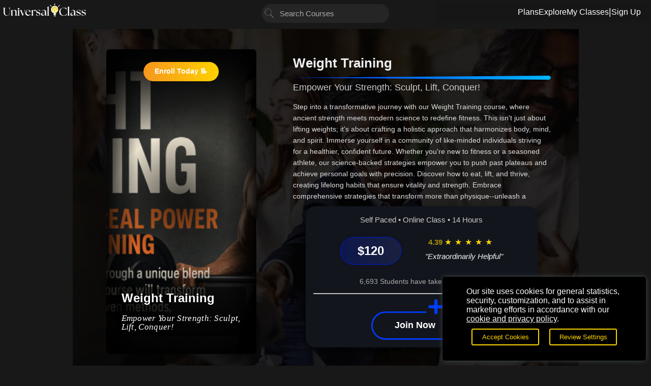

--- FILE ---
content_type: text/html; charset=utf-8
request_url: https://www.universalclass.com/i/course/weight-training-101.htm
body_size: 20570
content:
<!DOCTYPE html>
<html lang="en">
<head>
<meta charset="UTF-8"> 
<title>Online Course: Weight Training Mastery</title>
<script type="application/ld+json"> { "@context": "https://schema.org/", "@id": "https://www.universalclass.com/i/course/weight-training-101.htm", "@type": "Course", "name": "Weight Training", "description": "This course redefines strength by integrating ancient warrior traditions with modern science, offering a holistic fitness journey that encompasses body, mind, and spirit. It provides a unique, evidence-based approach to weight training, empowering participants to enhance both muscular and mental resilience.", "isAccessibleForFree": false, "inLanguage": "en", "url": "https://www.universalclass.com/i/course/weight-training-101.htm", "publisher": { "@type": "Organization", "name": "Universal Class, Inc.", "url": "https://www.universalclass.com/i/course/weight-training-101.htm" }, "provider": { "@type": "Organization", "name": "Universal Class, Inc.", "url": "www.universalclass.com" }, "hasCourseInstance": { "@type": "CourseInstance", "courseMode": "Online", "courseWorkload": "PT10H", "instructor": [ { "@type": "Person", "name": "UC Staff" } ] }, "image": [ "https://m.universalclass.com/i/course/weighttraining101/teachweighttraining10116098.jpg", "https://m.universalclass.com/i/course/weighttraining101/teachweighttraining10117748.jpg", "https://m.universalclass.com/i/course/weighttraining101/teachweighttraining10147768.jpg" ], "educationalCredentialAwarded": [{ "@type": "EducationalOccupationalCredential", "name": "Accredited CEU Certificate", "url": "www.universalclass.com", "credentialCategory": "Certificate" }], "offers": [{ "@type": "Offer", "category": "Paid", "priceCurrency": "USD", "price": "95.00" }] } </script>

<meta name="apple-mobile-web-app-capable" content="yes">
<meta name="apple-mobile-web-app-status-bar-style" content="black">

<meta name="format-detection" content="telephone=no">
<meta name="viewport" content="width=device-width,initial-scale=1.0">
<meta name="title" content="Online Course: Weight Training Mastery" />
<meta name="description" content="This course redefines strength by integrating ancient warrior traditions with modern science, offering a holistic fitness journey that encompasses body, mind, and spirit. It provides a unique, evidence-based approach to weight training, empowering participants to enhance both muscular and mental resilience." />
<meta property="og:title" content="Online Course: Weight Training Mastery"/>
<meta property="og:site_name" content="UniversalClass.com"/>
<meta property="og:type" content="website" /> 
<meta property="og:url" content="https://www.universalclass.com/i/course/weight-training-101.htm"/>
<meta property="og:description" content="This course redefines strength by integrating ancient warrior traditions with modern science, offering a holistic fitness journey that encompasses body, mind, and spirit. It provides a unique, evidence-based approach to weight training, empowering participants to enhance both muscular and mental resilience." />

<meta itemprop="name" content="Online Course: Weight Training Mastery" />
<meta itemprop="description" content="This course redefines strength by integrating ancient warrior traditions with modern science, offering a holistic fitness journey that encompasses body, mind, and spirit. It provides a unique, evidence-based approach to weight training, empowering participants to enhance both muscular and mental resilience." />
<meta itemprop="url" content="https://www.universalclass.com/i/course/weight-training-101.htm">

<meta name="twitter:card" content="summary_large_image">
<meta name="twitter:site" content="@universalclass">
<meta name="twitter:creator" content="@universalclass">
<meta name="twitter:title" content="Online Course: Weight Training Mastery">
<meta name="twitter:description" content="This course redefines strength by integrating ancient warrior traditions with modern science, offering a holistic fitness journey that encompasses body, mind, and spirit. It provides a unique, evidence-based approach to weight training, empowering participants to enhance both muscular and mental resilience.">

<META HTTP-EQUIV="Pragma" CONTENT="no-cache">
<META HTTP-EQUIV="Expires" CONTENT="-1">

<link rel="canonical" href="https://www.universalclass.com/i/course/weight-training-101.htm" />

<meta property="og:image" content="https://m.universalclass.com/i/course/weighttraining101/studentbgweighttraining10142180.jpg" />
<meta itemprop="image" content="https://m.universalclass.com/i/course/weighttraining101/studentbgweighttraining10142180.jpg" />
<link rel="image_src" href="https://m.universalclass.com/i/course/weighttraining101/studentbgweighttraining10142180.jpg" />
<meta name="twitter:image" content="https://m.universalclass.com/i/course/weighttraining101/studentbgweighttraining10142180.jpg">

<!-- using developer/admin css/js header -->
<link href="https://m.universalclass.com/css/30/uc2025-auto.css?v=dcmbr2425" rel="stylesheet" type="text/css" media="all" />
<link href="https://m.universalclass.com/css/30/legacy.css?v=dcmbr2425" rel="stylesheet" type="text/css" media="all" />
<link href="https://m.universalclass.com/css/20/jqyui.css?v=77" rel="stylesheet" type="text/css" media="all" />
<script type="text/javascript" language="javascript" src="https://m.universalclass.com/js/30/jqy.js"></script>
<script type="text/javascript" language="javascript" src="https://m.universalclass.com/js/30/jqyui.js"></script>
<script type="text/javascript" language="javascript" src="https://m.universalclass.com/js/30/chrt.js"></script>
<script type="text/javascript" language="javascript" src="https://m.universalclass.com/js/30/global40-original.js"></script>
<script type="text/javascript" language="javascript" src="https://m.universalclass.com/js/30/clssadd40-original.js"></script>
<script type="text/javascript" language="javascript" src="https://m.universalclass.com/js/30/insttools40-original.js"></script>
<script type="text/javascript" language="javascript" src="https://m.universalclass.com/js/30/ckeditor/ckeditor.js"></script>




</head>

<body id="bodyid">

<!-- (c) 1999-2025 Universal Class, Inc. - All rights reserved 1/15/2026 7:50:13 AM -->

<div class="viewhidebig">

<div class="uchdr">
	<div class="uclogo">
		<a href="https://www.universalclass.com/index.htm">
			<img src="https://m.universalclass.com/30/www/uclogo.svg" alt="UniversalClass: 1,000+ Online Courses">			
		</a>
	</div>
	<div class="ucsearch">
		<div class="ucsrch-container">
			<form class="ucsrch-form viewhidebig" name="SearchFormWidget" ID="SearchFormWidget" method="post" action="https://www.universalclass.com/search.htm">
	 	<img src="https://m.universalclass.com/30/icons/fff/search.svg" alt="" class="ucsrch-icon">
	 		<input type="text" class="ucsrch-input" name="SearchString" id="searchwidgetstring" value="" placeholder="Search Courses">
			</form>
 	</div>
	</div>
	<div class="ucmenu">		
		<div class="uchpmenu">
		 <a href="https://www.universalclass.com/platinum-membership.htm">Plans</a>
		 <a href="https://www.universalclass.com/catalog.htm">Explore</a>
		 <a href="https://platinum.universalclass.com/myclasses.htm">My Classes</a>
		 <span class="ucdivider">|</span>
		 <a href="JavaScript:OpenModal('/app/2030/x9/mosscreek-modal?FLAG=JoinService&JoinCRN=7550362');">Sign Up</a>
		</div>
	</div>
</div>

</div><!--viewhidebig-->


<div class="viewhidesmall">
<div class="uc_mobile_header">
 <div class="uc_mobile_header_left">
 <button class="uc_mobile_hamburger">&#9776;</button>
	</div>
 <div class="uc_mobile_header_center">	
 <div class="uc_mobile_logo">
			<a href="https://www.universalclass.com/index.htm">
	  <img src="https://m.universalclass.com/30/www/uclogo.svg" alt="UniversalClass: 1,000+ Online Courses">
			</a>
 </div>
 </div>
 <div class="uc_mobile_header_right">
 <div class="uc_mobile_search_icon">
 	<a href="https://www.universalclass.com/catalog.htm"><img src="https://m.universalclass.com/30/icons/fff/search.svg" alt="Explore Courses"></a>	
 </div>
<!--
 <div class="uc_mobile_cart_icon">
 	<a href="Javascript:ViewMyFrontDrop('x9/payment/shoppingcart','FLAG=AddToCart&PurchaseCRN=7550362&CEUOption=2&PurchaseType=course','');"><img src="https://m.universalclass.com/30/icons/fff/shoppingcart.svg" alt="Shopping Cart"></a>
 </div>
-->

 </div>
</div>


<div class="uc_mobile_menu">
	
	<div class="uc_mobile_logo_pulse">
	 <img src="https://m.universalclass.com/30/www/ucicon1.svg" alt="">
	</div>

 <div class="uc_mobile_close_btn">&times;</div>
 <ul>
 <li><a href="https://platinum.universalclass.com/myclasses.htm">My Classes</a></li>
 <li><a href="JavaScript:OpenModal('/app/2030/x9/mosscreek-modal?FLAG=JoinService&JoinCRN=7550362');">Sign Up</a></li>
 <li><a href="https://www.universalclass.com/catalog.htm">Search Courses</a></li>
 <li><a href="https://www.universalclass.com/platinum-membership.htm">Plans & Pricing</a></li>
 <li><a href="https://platinum.universalclass.com/gift-certificates.htm">Gift of Learning</a></li>


<!--
 <li><a href="Javascript:ViewMyFrontDrop('x9/payment/shoppingcart','FLAG=AddToCart&PurchaseCRN=7550362&CEUOption=2&PurchaseType=course','');">Shopping Cart</a></li>
-->

 <li><a href="https://groupenrollments.universalclass.com/">Group Discounts</a></li>
 <li><a href="https://platinum.universalclass.com/logoff.htm">Log Off</a></li>



 </ul>
</div>

<div class="uc_mobile_backdrop"></div>

<script>
 const menu = document.querySelector('.uc_mobile_menu');
 const hamburger = document.querySelector('.uc_mobile_hamburger');
 const closeBtn = document.querySelector('.uc_mobile_close_btn');
 const backdrop = document.querySelector('.uc_mobile_backdrop');

 hamburger.addEventListener('click', () => {
 menu.classList.add('open');
 backdrop.classList.add('active');
 });

 closeBtn.addEventListener('click', () => {
 menu.classList.remove('open');
 backdrop.classList.remove('active');
 });

 backdrop.addEventListener('click', () => {
 menu.classList.remove('open');
 backdrop.classList.remove('active');
 });
</script>

</div><!--viewhidesmall-->



<div class="mainbody">
	<div id="mainbody" role="main" aria-live="polite">


 
<style>
	.uc_benefits_container
	{
 		background: url('https://m.universalclass.com/30/default/image3.jpg') no-repeat center center;
 		background-size: cover;
 	}
</style>
<div class="uc_benefits_container">
 <div class="uc_benefits_overlay"></div> 
	 <div class="uc_benefits_content" style="padding:5px;">
	 	
<div class="uc_crn_cover-container" style="background-color:transparent;">

 <!-- New Parent Wrapper -->
 <div class="uc_crn_cover-image-wrapper">
 <div class="uc_crn_cover-image" style="background: url('https://m.universalclass.com/i/course/weighttraining101/teachweighttraining10116098.jpg') no-repeat center center/cover;">

  <div class="uc_crn_cover-image-content">


 <div class="uc_top_choice_wrap viewhidebig">
		 <button class="uc_bubble_button uc_bubble_enroll_today">Enroll Today 📝</button>

 </div>



 <div class="uc_crn_cover-text">
	  <h2>Weight Training</h2>
	  <p>Empower Your Strength: Sculpt, Lift, Conquer!</p>
 </div>


  </div><!--uc_crn_cover-image-content-->
 </div>
 </div>



 <div class="uc_crn_cover-details">

 <div class="uc_crn_cover-title">Weight Training
	 <div>
	 	<img src="https://m.universalclass.com/30/www/blueslant.svg" alt="" style="width:100%;height:auto;">
	 </div>
		</div>
 <div class="uc_crn_cover-subtitle">Empower Your Strength: Sculpt, Lift, Conquer!</div>
<div class="viewhidesmall" style="margin:auto;text-align:center;">
<button class="uc_bubble_button uc_bubble_enroll_today">Enroll Today 📝</button>

</div>
		<div class="uc_crn_cover-details-image">	
			<div class="uc_crn_cover-details-image-wrapper">
				<img src="https://m.universalclass.com/i/course/weighttraining101/teachweighttraining10116098.jpg" alt="">
			</div>
		</div>

 <div class="uc_crn_cover-description">
  Step into a transformative journey with our Weight Training course, where ancient strength meets modern science to redefine fitness. This isn't just about lifting weights; it's about crafting a holistic approach that harmonizes body, mind, and spirit. Immerse yourself in a community of like-minded individuals striving for a healthier, confident future. Whether you're new to fitness or a seasoned athlete, our science-backed strategies empower you to push past plateaus and achieve personal goals with precision. Discover how to eat, lift, and thrive, creating lifelong habits that ensure vitality and strength. Embrace comprehensive strategies that transform more than physique--unleash a resilient mindset to conquer any challenge. Enroll now to start sculpting the new, empowered you. Your journey to greatness begins here.
 </div>

 <div class="uc_crn_price_card">
 <div class="uc_crn_price_info">Self Paced • Online Class • 14 Hours</div>
 
 <div class="uc_crn_price_row">
 <div class="uc_crn_price_price_tag">$120</div>
 
 <div class="uc_crn_price_rating_block">
 <div class="uc_crn_price_rating">

  <div class="uc_crn_price_stars">
  <span style="color:#FFD70099;font-weight:bold;">4.39</span> <span class="uc_crn_price_star">★</span> <span class="uc_crn_price_star">★</span> <span class="uc_crn_price_star">★</span> <span class="uc_crn_price_star">★</span> <span class="uc_crn_price_star">★</span>
  </div>
 </div>
 <div class="uc_crn_price_quote">"Extraordinarily Helpful"</div>

 </div>

 </div>
 <div class="uc_crn_price_students">6,693 Students have taken this course</div>

	<hr />
<div class="uc_crn_price_bttns">

 

<div class="uc_bttn_add_container">
 <a href="JavaScript:OpenModal('/app/2030/x9/mosscreek-modal?FLAG=JoinService&JoinCRN=7550362');" class="uc_bttn_add_button">
 Join Now
 </a>
</div>

<!--
 
<div class="uc_bttn_prsnl_container">
 <button onClick="Redirect('https://www.universalclass.com/platinum-membership.htm')" class="uc_bttn_prsnl_button">
 Personal Plans
 </button>
</div>
-->


</div>


 </div>


 </div>
</div>

</div><!--uc_benefits_content-->
</div><!--uc_benefits_container-->
<div class="uc_curriculum_nav">
 <a href="JavaScript:uc_click_section('7550362curriculumdiv');uc_switch_tab('uc_curriculum_ovrvw_id');" class="active" id="uc_curriculum_ovrvw_id">OVERVIEW</a>
 <div class="uc_curriculum_divider"></div>
 <a href="JavaScript:uc_click_section('7550362curriculumdiv');uc_switch_tab('uc_curriculum_crrclm_id');" id="uc_curriculum_crrclm_id">CURRICULUM</a>

	 <div class="uc_curriculum_underline" id="uc_curriculum_underline"></div>
</div>
<div id="7550362curriculumdiv" style="display:none;">


<div class="uc_curriculum_header-container">
 <div class="uc_curriculum_header-info">
 <h1 class="uc_curriculum_header-title">Weight Training</h1>
 <p class="uc_curriculum_header-crn">CRN: 7550362</p>
 </div>
 <div class="uc_curriculum_header-image">
 <img src="" alt="" loading="lazy" onerror="this.src='https://m.universalclass.com/i/course/weighttraining101/teachweighttraining10116098.jpg'">
 </div>
</div>


	<!--48084-->
	<div class="uc_curriculumn_container">
	 <h2>Lesson 1. Muscles and Mind: The Dual Benefits of Weight Training</h2>
	 <p>
	 	Weight training mitigates natural age-related strength decline by preserving muscle mass, contributing to better longevity and vitality. It also aids in weight management by boosting metabolism, supporting an overall shift to a leaner body composition. 	
	 </p> 	
	</div>
	<!--48085-->
	<div class="uc_curriculumn_container">
	 <h2>Lesson 2. The Intersection of Genetics and Weight Training: Realizing Your Full Potential</h2>
	 <p>
	 	Muscle fiber types fast and slow twitch play pivotal roles in determining athletic capacity, with fast twitch fibers favoring explosive power and slow twitch fibers enhancing endurance. Understanding your dominant fiber type can guide training decisions to maximize performance. 	
	 </p> 	
	</div>
	<!--48086-->
	<div class="uc_curriculumn_container">
	 <h2>Lesson 3. Strength Training Unveiled: Distinctions and Benefits</h2>
	 <p>
	 	Amidst fitness myths and misinformation, understanding the difference between weight training and weight lifting can prevent inefficiencies and injuries. Weight training's focus on safety and form contrasts with weight lifting's heavy lifting emphasis, guiding personalized, effective fitness strategies. 	
	 </p> 	
	</div>
	<!--48087-->
	<div class="uc_curriculumn_container">
	 <h2>Lesson 4. Muscle Over Metrics: Transforming Body Composition with Weights</h2>
	 <p>
	 	Contrary to the belief that muscle weighs more than fat, it is actually denser, meaning gaining muscle and losing fat might make you leaner without a big change on the scale. Focusing on body composition rather than weight can lead to a healthier appearance and reduce health risks associated with high body fat. 	
	 </p> 	
	</div>
	<!--48088-->
	<div class="uc_curriculumn_container">
	 <h2>Lesson 5. Understanding Muscle Growth</h2>
	 <p>
	 	Protein and amino acids are critical for muscle repair, providing the building blocks for recovery and growth post-exercise. Ensuring enough protein intake, proportional to body weight and activity level, fuels the muscles for repair and rebuilding stronger. 	
	 </p> 	
	</div>
	<!--48089-->
	<div class="uc_curriculumn_container">
	 <h2>Lesson 6. Lift Strong: Mastering the Fundamentals of Weight Training</h2>
	 <p>
	 	Weight training empowers both body and mind, requiring understanding of key principles like sets, reps, and proper technique for safe and effective progress. Progressive overload and good form are crucial, enabling continuous improvement and minimizing injury risks. 	
	 </p> 	
	</div>
	<!--48090-->
	<div class="uc_curriculumn_container">
	 <h2>Lesson 7. Fueling Your Strength: Essential Nutrition Tips</h2>
	 <p>
	 	Understanding nutrition in weight training is key to achieving your fitness goals, emphasizing whole foods over supplements and focusing on balanced diets rich in proteins, healthy fats, and carbohydrates. This approach not only powers your workouts but also supports muscle recovery, long-term health, and vitality. 	
	 </p> 	
	</div>
	<!--48091-->
	<div class="uc_curriculumn_container">
	 <h2>Lesson 8. Optimize Your Workout: Principled Exercise Order</h2>
	 <p>
	 	Muscles work in tandem during exercises with prime movers leading, synergists assisting, and stabilizers maintaining balance, all playing crucial roles for effective workouts. Prioritizing large muscle groups first in training sessions increases efficiency and strength outcomes while customizing exercise order based on individual goals maximizes progress. 	
	 </p> 	
	</div>
	<!--48092-->
	<div class="uc_curriculumn_container">
	 <h2>Lesson 9. Essential Tools for Weight Training Success</h2>
	 <p>
	 	Setting up a home gym offers the perk of exercising on your own terms, with essentials like a weight bench and dumbbells forming its core. Smart investments transform small spaces into versatile workout havens. 	
	 </p> 	
	</div>
	<!--48093-->
	<div class="uc_curriculumn_container">
	 <h2>Lesson 10. Balancing Strength: The Chest, Shoulder, and Tricep Workout Blueprint</h2>
	 <p>
	 	An ordered approach to exercise selection exploits muscle interdependency, starting with larger muscle groups to prevent early fatigue in smaller ones. This efficient routine enhances both muscle strength and definition across the chest, shoulders, and triceps. 	
	 </p> 	
	</div>
	<!--48094-->
	<div class="uc_curriculumn_container">
	 <h2>Lesson 11. Strategic Exercise Sequence for Optimal Gains</h2>
	 <p>
	 	Building strength in the back, biceps, and legs enhances physical appearance and supports daily activities through improved functional strength. This guide emphasizes a structured workout plan focusing on muscle interdependency for balanced growth and injury prevention. 	
	 </p> 	
	</div>
	<!--48095-->
	<div class="uc_curriculumn_container">
	 <h2>Lesson 12. Six-Pack Myths and Muscle Realities: A Holistic Approach</h2>
	 <p>
	 	Building a strong core goes beyond aesthetics; it's about supporting your body with increased stability and reduced injury risk. Achieving abdominal definition requires overall fat reduction through cardio, strength training, and nutrition, not just targeted exercises. 	
	 </p> 	
	</div>
	<!--48096-->
	<div class="uc_curriculumn_container">
	 <h2>Lesson 13. Navigating the World of Supplements for Weight Training: A Comprehensive Guide</h2>
	 <p>
	 	Navigating the complex world of nutritional supplements can be daunting but rewarding for those new to weight training, as many seek to optimize performance and recovery through enhanced dietary support. Despite widespread confusion and skepticism, understanding various supplements--from creatine to essential vitamins--can lead to effective integration into a balanced lifestyle when approached with informed judgment and professional guidance. 	
	 </p> 	
	</div>
	<!--48097-->
	<div class="uc_curriculumn_container">
	 <h2>Lesson 14. Sports-Specific Strength Training</h2>
	 <p>
	 	Athletes benefit greatly from sports-specific weight training by enhancing their performance without just building muscle. Balancing strength with agility, endurance, and skill is essential, ensuring training complements rather than replaces sport-specific practice. 	
	 </p> 	
	</div>
	<!--48098-->
	<div class="uc_curriculumn_container">
	 <h2>Lesson 15. Step-by-Step Guide to Building Muscle and Confidence</h2>
	 <p>
	 	Visualize clear end goals like improved muscle mass or endurance, then work backward to create actionable milestones and track progress meticulously. This structured approach not only propels motivation but also offers tangible benchmarks for success. 	
	 </p> 	
	</div>

	
</div>

<div class="uc_desc_area">
 <div class="uc_desc_card">

<div class="uc_hdrcstm_nm-container">
 <div class="uc_hdrcstm_nm">
 In This Course <div style="display:inline-block;position:relative;margin-right:30px;"><img src="https://m.universalclass.com/30/icons/3dlightbulb.png" alt=""></div>
 </div>
 <div class="uc_gradient_bar" style="background: linear-gradient(to left, rgba(15, 15, 15, 0.7), #0050ff);"></div>
</div>

 
 <ul>
  <li><img src="https://m.universalclass.com/30/icons/fff/stopwatchfff.svg" alt="" style="height:27px;width:auto;adding-right:17px;"> 14 Hours average completion time</li>
  <li><img src="https://m.universalclass.com/30/icons/fff/lightbulbfff.svg" alt="">1.4 CEUs</li>
<li><img alt="" src="https://m.universalclass.com/30/icons/fff/openbookfff.svg"> 15 Lessons</li>
<li><img alt="" src="https://m.universalclass.com/30/icons/fff/clipboardexamfff.svg"> 30 Exams & Assignments</li>
<li><img alt="" src="https://m.universalclass.com/30/icons/fff/dialogfff.svg"> 82 Discussions</li>
<li><img alt="" src="https://m.universalclass.com/30/icons/fff/videoplayerfff.svg"> 15 Videos</li>
<li><img alt="" src="https://m.universalclass.com/30/icons/fff/filesfff.svg"> 16 Reference Files</li>
<li><img alt="" src="https://m.universalclass.com/30/icons/fff/eyeglassesfff.svg"> 159 Articles</li>

  <li><img src="https://m.universalclass.com/30/icons/fff/mobilefriendlyfff.svg" alt="" style="height:27px;width:auto;padding-left:4px;padding-right:15px;"> Mobile Friendly</li>
  <li><img src="https://m.universalclass.com/30/icons/fff/circlecheckfff.svg" alt="" style="height:22px;width:auto;"> Last Updated January 2026</li>

 </ul>
 </div>


 <div class="uc_desc_card2">


<div class="uc_hdrcstm_nm-container">
 <div class="uc_hdrcstm_nm">
 Description <div style="display:inline-block;position:relative;margin-right:30px;"><img src="https://m.universalclass.com/30/icons/3dtextbubble.png" alt=""></div>
 </div>
 <div class="uc_gradient_bar" style="background: linear-gradient(to left, rgba(15, 15, 15, 0.7), #0050ff);"></div>
</div>

<div class="uc_desc_scrll">
		<p>Over 5,000 years ago, ancient warriors measured their worth through feats of strength. Power was not just about competition--it symbolized survival, honor, and the pursuit of greatness. Today, while the essence of this quest remains, our understanding of strength has evolved. It's no longer just about lifting heavy weights; it's about mastering the balance of body, mind, and spirit.</p>

<p>This course is your gateway to that evolution. It's more than just gaining muscle--it's about transforming your approach to fitness for lifelong health and mental clarity. Whether you're a complete beginner or a seasoned lifter, this course offers a unique, science-backed approach that cuts through the myths and provides practical, life-changing insights.</p>

<h3>Discover the Real Power of Weight Training</h3>

<p>So, why weight training? Because it shapes not just your body but your mind. It offers a comprehensive path to fitness--strengthening muscles, boosting metabolism, and sharpening focus. It's the key to burning fat, improving cardiovascular health, and building endurance. Each session is a step toward a stronger, better you.</p>

<p>But here's the difference: true weight training is not about lifting for the sake of lifting. It's about understanding how muscles grow, how to fuel them properly, and how to structure workouts for maximum impact. This course teaches you what exercises to do, why they matter, and how to tailor them to your unique body and goals.</p>

<h3>Why This Course Is Essential</h3>

<p>In a world full of fitness advice, it's easy to feel overwhelmed. This course stands as a trusted guide, rooted in science and proven methods. We go beyond quick fixes, diving deep into how muscles work, how to prevent injuries, and how to push past plateaus. With this knowledge, you'll unlock new levels of growth and strength.</p>

<p>But it's not just about the science; it's about transformation. This course empowers you to visualize the person you want to become and equips you with the tools to achieve it. Imagine the confidence you'll gain when you know how to sculpt your muscles with precision and create a strong core that supports every movement.</p>

<h3>Build Strength with Purpose</h3>

<p>From understanding how genetics influence muscle growth to mastering the perfect exercise sequence, this course covers the details that make all the difference. You'll learn to harness progressive overload--pushing your muscles beyond comfort to trigger growth--while keeping safety at the forefront. We guide you through setting realistic, achievable goals and creating a personalized roadmap to success.</p>

<p>And it's not just about the gym. We know nutrition is the cornerstone of any effective training program. You'll learn how to fuel your body before and after workouts, balance nutrients, and understand the role of supplements. Whether you're aiming to build lean muscle, shed fat, or increase your energy, our holistic approach has you covered.</p>

<h3>The Ultimate Blend of Tradition and Science</h3>

<p>What sets this course apart is its balance between ancient wisdom and modern science. We respect the time-tested principles of strength training, while also embracing the latest advances in sports science. You'll learn classic techniques like the bench press but also discover innovative exercises and recovery methods that today's top athletes use.</p>

<p>Life is busy, and we make every concept practical and easy to apply. You'll gain strategies to integrate into your routine right away--whether you're training in a gym or at home. This course ensures you're equipped with everything you need for real, lasting results.</p>

<h3>Embrace Your Strength Journey</h3>

<p>Imagine looking in the mirror and seeing not just stronger muscles but also a new resilience and confidence. Weight training isn't just physical--it's about building mental strength, pushing through challenges, and finding joy in the process. This course is a community where you'll find support, answers, and a place to celebrate each milestone.</p>

<p>Now is the time to take control of your fitness journey. This course is your commitment to a stronger future. Every minute you invest will pay off in strength, vitality, and confidence. Enroll now, and let's start building the body--and mindset--you've always wanted. Your journey to unparalleled strength begins here.</p>

<h3>&nbsp;</h3>
</div>
		
 </div>
</div>


<div class="viewhidebig">
	<div class="crnskillcard" style="max-width: 995px; margin: 20px auto;">
	
<div class="uc_hdrcstm_nm-container">
 <div class="uc_hdrcstm_nm">
 Skills You'll Develop <div style="display:inline-block;position:relative;margin-right:30px;"><img src="https://m.universalclass.com/30/icons/3dtrophy.png" alt=""></div>
 </div>
 <div class="uc_gradient_bar" style="background: linear-gradient(to left, rgba(15, 15, 15, 0.7), #0050ff);"></div>
</div>

	 <ul class="crnskills">
	<li class="crnskill">Confidence and resilience through physical challenges</li>
<li class="crnskill">Strategic exercise sequencing for maximum impact</li>
<li class="crnskill">Enhanced mental focus and clarity</li>
<li class="crnskill">Understanding of muscle growth mechanics</li>
<li class="crnskill">Injury prevention techniques and safe practices</li>
<li class="crnskill">Knowledge of effective nutrition strategies</li>
<li class="crnskill">Balanced muscle development and core stability</li>
<li class="crnskill">Insights into progressive overload principles</li>
<li class="crnskill">Increased muscle strength and endurance</li>
<li class="crnskill">Improved body composition and metabolism</li>
<li class="crnskill">Ability to tailor exercises to individual goals</li>

	
	 </ul>
	</div>
</div>


<div class="viewhidesmall">
<!--menu-expandable-top.html-->
<div class="uc-expandable-container">
 <div class="uc-expandable-content" id="expandable1" aria-hidden="true">
 <!-- begin content here -->
 

	<div class="crnskillcard" style="max-width: 995px; margin: 20px auto;">
	
<div class="uc_hdrcstm_nm-container">
 <div class="uc_hdrcstm_nm">
 Skills You'll Develop <div style="display:inline-block;position:relative;margin-right:30px;"><img src="https://m.universalclass.com/30/icons/3dtrophy.png" alt=""></div>
 </div>
 <div class="uc_gradient_bar" style="background: linear-gradient(to left, rgba(15, 15, 15, 0.7), #0050ff);"></div>
</div>


 <ul class="crnskills">
	<li class="crnskill">Confidence and resilience through physical challenges</li>
<li class="crnskill">Strategic exercise sequencing for maximum impact</li>
<li class="crnskill">Enhanced mental focus and clarity</li>
<li class="crnskill">Understanding of muscle growth mechanics</li>
<li class="crnskill">Injury prevention techniques and safe practices</li>
<li class="crnskill">Knowledge of effective nutrition strategies</li>
<li class="crnskill">Balanced muscle development and core stability</li>
<li class="crnskill">Insights into progressive overload principles</li>
<li class="crnskill">Increased muscle strength and endurance</li>
<li class="crnskill">Improved body composition and metabolism</li>
<li class="crnskill">Ability to tailor exercises to individual goals</li>
	
 </ul>

	</div>

 <!-- end uc-expandable-content here -->
 </div>
 <div class="uc-expandable-overlay" aria-hidden="true"></div>
 <button class="uc-expandable-toggle" aria-controls="expandable1" aria-expanded="false">
 Show More
 </button>

 <div class="uc-expandable-live" aria-live="polite"></div>
</div><!--menu-expandable-bottom.html-->
 

</div>


 <div class="crn_faq">


<!--menu-expandable-top.html-->
<div class="uc-expandable-container">
 <div class="uc-expandable-content" id="expandable1" aria-hidden="true">
 <!-- begin content here -->

 <div class="crn_faq_box">
 
<div class="uc_hdrcstm_nm-container">
 <div class="uc_hdrcstm_nm">
 More About This Course <div style="display:inline-block;position:relative;margin-right:30px;"><img src="https://m.universalclass.com/30/icons/3dthumbtackflipped.png" alt=""></div>
 </div>
 <div class="uc_gradient_bar" style="background: linear-gradient(to left, rgba(15, 15, 15, 0.7), #0050ff);"></div>
</div>

 <ul>
			<li><strong>Fuel Your Workouts</strong>: Master nutrition for optimal performance. </li>
<li><strong>Cultivate Self-Confidence</strong>: Build muscles and mental resilience. </li>
<li><strong>Join a Supportive Community</strong>: Celebrate progress with like-minded individuals. </li>
<li><strong>Enhance Muscle Strength</strong>: Build lean, powerful muscles efficiently. </li>
<li><strong>Discover Science-Backed Insights</strong>: Cut myths with proven training methods. </li>
<li><strong>Prevent Injuries</strong>: Learn safe exercises and avoid common risks. </li>
<li><strong>Achieve Mental Clarity</strong>: Balance body, mind, and spirit seamlessly. </li>
<li><strong>Boost Metabolism</strong>: Increase metabolism for effective weight management. </li>
<li><strong>Optimize Workout Efficiency</strong>: Customize exercises for maximum progress. </li>
<li><strong>Gain Lifetime Skills</strong>: Embrace techniques for enduring strength gains. </li>
<li><strong>Elevate Your Fitness Routine</strong>: Transform body composition for optimal health. </li>

 </ul>
	</div>

 <!-- end uc-expandable-content here -->
 </div>
 <div class="uc-expandable-overlay" aria-hidden="true"></div>
 <button class="uc-expandable-toggle" aria-controls="expandable1" aria-expanded="false">
 Show More
 </button>

 <div class="uc-expandable-live" aria-live="polite"></div>
</div><!--menu-expandable-bottom.html-->



<!--menu-expandable-top.html-->
<div class="uc-expandable-container">
 <div class="uc-expandable-content" id="expandable1" aria-hidden="true">
 <!-- begin content here -->

 <div class="crn_faq_box">
 
<div class="uc_hdrcstm_nm-container">
 <div class="uc_hdrcstm_nm">
 What You'll Achieve <div style="display:inline-block;position:relative;margin-right:30px;"><img src="https://m.universalclass.com/30/icons/3dbarchart.png" alt=""></div>
 </div>
 <div class="uc_gradient_bar" style="background: linear-gradient(to left, rgba(15, 15, 15, 0.7), #0050ff);"></div>
</div>

 <ul>
			<li>Demonstrate proper weight training techniques to enhance muscle strength and prevent injuries within a safe workout regimen.</li>
<li>Identify and explain the mental and physical health benefits derived from consistent weight training practices.</li>
<li>Define how genetics influence muscle development and tailor weight training routines accordingly for optimal muscle growth.</li>
<li>Identify dominant muscle fiber types and adjust weight training strategies to maximize strength and endurance gains.</li>
<li>Define the key differences between weight training and weight lifting, focusing on objectives and methods using specific examples.</li>
<li>Demonstrate proper form and technique in a weight training exercise to enhance muscle growth while minimizing the risk of injury.</li>
<li>Demonstrate an understanding of how metabolism and muscle mass impact resting energy expenditure and contribute to long-term weight management through weight training.</li>
<li>Identify the benefits of combining cardio and weight training for fat loss, including muscle maintenance, elevated metabolism, and hormonal advantages.</li>
<li>Describe the process of muscular hypertrophy, including the role of stress, rest, and nutrition in muscle growth. </li>
<li>Identify major muscle groups and their functions, including examples of exercises that target each group.</li>
<li>Define the proper terminology and structure of weight training, including sets, reps, and progressive overload, to evaluate personal fitness goals.</li>
<li>Demonstrate correct weightlifting form through practical application to ensure safety and maximize effectiveness in achieving improved physical strength.</li>
<li>Identify nutrient-dense foods that support energy and muscle recovery, emphasizing whole foods over supplements. </li>

 </ul>
	</div>

 <!-- end uc-expandable-content here -->
 </div>
 <div class="uc-expandable-overlay" aria-hidden="true"></div>
 <button class="uc-expandable-toggle" aria-controls="expandable1" aria-expanded="false">
 Show More
 </button>

 <div class="uc-expandable-live" aria-live="polite"></div>
</div><!--menu-expandable-bottom.html-->




</div>
<!--spacer--><div style="height:75px"></div><!--spacer-->
<div class="uc_hdrcstm_nm-container">
 <div class="uc_hdrcstm_nm">
 Discover More Skills Like These <div style="display:inline-block;position:relative;margin-right:30px;"><img src="https://m.universalclass.com/30/icons/3dtarget.png" alt=""></div>
 </div>
 <div class="uc_gradient_bar" style="background: linear-gradient(to left, rgba(15, 15, 15, 0.7), #HEADER_COLOR#);"></div>
</div>
<!-- TagArea -->
<div class="uc_tags-container">
<!-- slide data-->

<a href="/i/subjects/sciences.htm" class="uc_tag" style="border-color:#00FF7F">Science <img src="https://m.universalclass.com/30/icons/fff/sciencefff.svg" alt=""></a>
<a href="/i/subjects/personalcare.htm" class="uc_tag" style="border-color:#28A745">Personal Development <img src="https://m.universalclass.com/30/icons/fff/heartwingsfff.svg" alt=""></a>
<a href="/i/subjects/arts-crafts.htm" class="uc_tag" style="border-color:#FF5733">Art & Design <img src="https://m.universalclass.com/30/icons/fff/painting.svg" alt=""></a>
<a href="/i/subjects/healthcare-fitness.htm" class="uc_tag" style="border-color:#28A745">Health & Medicine <img src="https://m.universalclass.com/30/icons/fff/healthfff.svg" alt=""></a>
<a href="/i/subjects/writing-genre/grammar-courses.htm" class="uc_tag" style="border-color:#0096FF">Grammar Help <img src="https://m.universalclass.com/30/icons/fff/openbookfff.svg" alt=""></a>
<a href="/i/subjects/psychology/social-science.htm" class="uc_tag" style="border-color:#4A90E2">Social Science <img src="https://m.universalclass.com/30/icons/fff/applefff.svg" alt=""></a>
<a href="/i/subjects/business/human-resources.htm" class="uc_tag" style="border-color:#1E90FF">Human Resources <img src="https://m.universalclass.com/30/icons/fff/applefff.svg" alt=""></a>
<a href="/i/subjects/career-training/secretary-skills.htm" class="uc_tag" style="border-color:#3498DB">Secretarial Skills <img src="https://m.universalclass.com/30/icons/fff/deskpersonfff.svg" alt=""></a>
<a href="/i/subjects/sciences/general-science.htm" class="uc_tag" style="border-color:#4CAF50">Beginner Sciences <img src="https://m.universalclass.com/30/icons/fff/moleculefff.svg" alt=""></a>


<!-- slide data -->
</div>
<!--spacer--><div style="height:75px"></div><!--spacer-->
<div class="uc_hdrcstm_nm-container">
 <div class="uc_hdrcstm_nm">
 What Others Are Saying <div style="display:inline-block;position:relative;margin-right:30px;"><img src="https://m.universalclass.com/30/icons/3dchatbubble.png" alt=""></div>
 </div>
 <div class="uc_gradient_bar" style="background: linear-gradient(to left, rgba(15, 15, 15, 0.7), #0050ff);"></div>
</div>


<div class="uc_testimonial_container">
<div class="uc_testimonial_card">
 <div class="uc_testimonial_header">
 <div class="uc_testimonial_initials">VP</div>
 <div>
 <div class="uc_testimonial_title">"Extraordinarily Helpful"</div>
 <div class="uc_testimonial_stars">★★★★★</div>
 </div>
 </div>
 <div class="uc_testimonial_text">
 He was great, thank you for putting the effort and make this course.
 </div>
 <div class="uc_testimonial_footer">Vesna P.</div>
</div>

<div class="uc_testimonial_card">
 <div class="uc_testimonial_header">
 <div class="uc_testimonial_initials">SH</div>
 <div>
 <div class="uc_testimonial_title">"Extraordinarily Helpful"</div>
 <div class="uc_testimonial_stars">★★★★★</div>
 </div>
 </div>
 <div class="uc_testimonial_text">
 It was overall good experience.
 </div>
 <div class="uc_testimonial_footer">Sherjeel H.</div>
</div>

<div class="uc_testimonial_card">
 <div class="uc_testimonial_header">
 <div class="uc_testimonial_initials">MC</div>
 <div>
 <div class="uc_testimonial_title">"Extraordinarily Helpful"</div>
 <div class="uc_testimonial_stars">★★★★★</div>
 </div>
 </div>
 <div class="uc_testimonial_text">
 What was most helpful was learning order to do your work out in. I never knew there was an order.
 </div>
 <div class="uc_testimonial_footer">Mary C.</div>
</div>

<div class="uc_testimonial_card">
 <div class="uc_testimonial_header">
 <div class="uc_testimonial_initials">MF</div>
 <div>
 <div class="uc_testimonial_title">"Extraordinarily Helpful"</div>
 <div class="uc_testimonial_stars">★★★★★</div>
 </div>
 </div>
 <div class="uc_testimonial_text">
 ALL parts were helpful!
 </div>
 <div class="uc_testimonial_footer">MOHAMED F.</div>
</div>




</div>
<!--spacer--><div style="height:75px"></div><!--spacer-->
<div class="uc_hdrcstm_nm-container">
 <div class="uc_hdrcstm_nm">
 Related Courses <div style="display:inline-block;position:relative;margin-right:30px;"><img src="https://m.universalclass.com/30/icons/3dmolecule.png" alt=""></div>
 </div>
 <div class="uc_gradient_bar" style="background: linear-gradient(to left, rgba(15, 15, 15, 0.7), #HEADER_COLOR#);"></div>
</div>
<section class="uc_crnwindow" role="region" aria-labelledby="uc_crnwindow_title">




<div style="height:7px;">&nbsp;</div>


 <!-- Course Grid -->
 <ul class="uc_crnwindow_grid" role="list">



<li class="uc_crnwindow_card" id="crnwin_9770469">
 <a href="/i/course/understanding-addictions.htm">
 <div class="uc_crnwindow_imagewrap">
 <img src="https://m.universalclass.com/i/course/addictions/studyaddictions48791.jpg" alt="Understanding Addictions">
 <div class="uc_crnwindow_overlay">

<!--  <button type="button" onClick="" class="uc_crnwindow_info" aria-label="More Information: Understanding Addictions"></button> --->

<button
 type="button"
 class="uc_crnwindow_enroll"
 aria-label="Enroll Now: Understanding Addictions"
 onclick="this.closest('a').click();"
>
 11 Lessons
</button>

 </div>
 </div>
 <h3 class="uc_crnwindow_name">Understanding Addictions</h3>
	</a>
</li>

<li class="uc_crnwindow_card" id="crnwin_9770529">
 <a href="/i/course/cooking-bundle.htm">
 <div class="uc_crnwindow_imagewrap">
 <img src="https://m.universalclass.com/i/course/cookingbundle/studycookingbundle362.jpg" alt="Cooking Class Bundle: 5 Cooking Courses">
 <div class="uc_crnwindow_overlay">

<!--  <button type="button" onClick="" class="uc_crnwindow_info" aria-label="More Information: Cooking Class Bundle: 5 Cooking Courses"></button> --->

<button
 type="button"
 class="uc_crnwindow_enroll"
 aria-label="Enroll Now: Cooking Class Bundle: 5 Cooking Courses"
 onclick="this.closest('a').click();"
>
 47 Lessons
</button>

 </div>
 </div>
 <h3 class="uc_crnwindow_name">Cooking Class Bundle: 5 Cooking Courses</h3>
	</a>
</li>

<li class="uc_crnwindow_card" id="crnwin_7550250">
 <a href="/i/course/stress-management-101.htm">
 <div class="uc_crnwindow_imagewrap">
 <img src="https://m.universalclass.com/i/course/stressmanage/studystressmanage22498.jpg" alt="Stress Management">
 <div class="uc_crnwindow_overlay">

<!--  <button type="button" onClick="" class="uc_crnwindow_info" aria-label="More Information: Stress Management"></button> --->

<button
 type="button"
 class="uc_crnwindow_enroll"
 aria-label="Enroll Now: Stress Management"
 onclick="this.closest('a').click();"
>
 10 Lessons
</button>

 </div>
 </div>
 <h3 class="uc_crnwindow_name">Stress Management</h3>
	</a>
</li>

<li class="uc_crnwindow_card" id="crnwin_9770470">
 <a href="/i/course/become-a-personal-trainer.htm">
 <div class="uc_crnwindow_imagewrap">
 <img src="https://m.universalclass.com/i/course/personaltrainer/teachpersonaltrainer28626.jpg" alt="Personal Trainer 101">
 <div class="uc_crnwindow_overlay">

<!--  <button type="button" onClick="" class="uc_crnwindow_info" aria-label="More Information: Personal Trainer 101"></button> --->

<button
 type="button"
 class="uc_crnwindow_enroll"
 aria-label="Enroll Now: Personal Trainer 101"
 onclick="this.closest('a').click();"
>
 12 Lessons
</button>

 </div>
 </div>
 <h3 class="uc_crnwindow_name">Personal Trainer 101</h3>
	</a>
</li>

<li class="uc_crnwindow_card" id="crnwin_9770546">
 <a href="/i/course/creative-writing-updated-2018.htm">
 <div class="uc_crnwindow_imagewrap">
 <img src="https://m.universalclass.com/i/course/creativewritinghelp/studycreativewritinghelp48737.jpg" alt="Creative Writing 101">
 <div class="uc_crnwindow_overlay">

<!--  <button type="button" onClick="" class="uc_crnwindow_info" aria-label="More Information: Creative Writing 101"></button> --->

<button
 type="button"
 class="uc_crnwindow_enroll"
 aria-label="Enroll Now: Creative Writing 101"
 onclick="this.closest('a').click();"
>
 15 Lessons
</button>

 </div>
 </div>
 <h3 class="uc_crnwindow_name">Creative Writing 101</h3>
	</a>
</li>

<li class="uc_crnwindow_card" id="crnwin_9770434">
 <a href="/i/course/etiquette-consultant-how-to.htm">
 <div class="uc_crnwindow_imagewrap">
 <img src="https://m.universalclass.com/i/course/etiquetteconsultant/studyetiquetteconsultant32126.jpg" alt="Etiquette Consultant">
 <div class="uc_crnwindow_overlay">

<!--  <button type="button" onClick="" class="uc_crnwindow_info" aria-label="More Information: Etiquette Consultant"></button> --->

<button
 type="button"
 class="uc_crnwindow_enroll"
 aria-label="Enroll Now: Etiquette Consultant"
 onclick="this.closest('a').click();"
>
 12 Lessons
</button>

 </div>
 </div>
 <h3 class="uc_crnwindow_name">Etiquette Consultant</h3>
	</a>
</li>

<li class="uc_crnwindow_card" id="crnwin_7550347">
 <a href="/i/course/weight-loss-management.htm">
 <div class="uc_crnwindow_imagewrap">
 <img src="https://m.universalclass.com/i/course/weightloss/studyweightloss5736.jpg" alt="Weight Loss Management">
 <div class="uc_crnwindow_overlay">

<!--  <button type="button" onClick="" class="uc_crnwindow_info" aria-label="More Information: Weight Loss Management"></button> --->

<button
 type="button"
 class="uc_crnwindow_enroll"
 aria-label="Enroll Now: Weight Loss Management"
 onclick="this.closest('a').click();"
>
 15 Lessons
</button>

 </div>
 </div>
 <h3 class="uc_crnwindow_name">Weight Loss Management</h3>
	</a>
</li>

<li class="uc_crnwindow_card" id="crnwin_9770490">
 <a href="/i/course/learn-photoshop-elements.htm">
 <div class="uc_crnwindow_imagewrap">
 <img src="https://m.universalclass.com/i/course/pselements101/studypselements1019091.jpg" alt="Photoshop Elements 101">
 <div class="uc_crnwindow_overlay">

<!--  <button type="button" onClick="" class="uc_crnwindow_info" aria-label="More Information: Photoshop Elements 101"></button> --->

<button
 type="button"
 class="uc_crnwindow_enroll"
 aria-label="Enroll Now: Photoshop Elements 101"
 onclick="this.closest('a').click();"
>
 20 Lessons
</button>

 </div>
 </div>
 <h3 class="uc_crnwindow_name">Photoshop Elements 101</h3>
	</a>
</li>

<li class="uc_crnwindow_card" id="crnwin_9770461">
 <a href="/i/course/understanding-concussions.htm">
 <div class="uc_crnwindow_imagewrap">
 <img src="https://m.universalclass.com/i/course/concussions/teachconcussions42820.jpg" alt="Understanding Concussions">
 <div class="uc_crnwindow_overlay">

<!--  <button type="button" onClick="" class="uc_crnwindow_info" aria-label="More Information: Understanding Concussions"></button> --->

<button
 type="button"
 class="uc_crnwindow_enroll"
 aria-label="Enroll Now: Understanding Concussions"
 onclick="this.closest('a').click();"
>
 10 Lessons
</button>

 </div>
 </div>
 <h3 class="uc_crnwindow_name">Understanding Concussions</h3>
	</a>
</li>

<li class="uc_crnwindow_card" id="crnwin_9770581">
 <a href="/i/course/what-is-investment-banking.htm">
 <div class="uc_crnwindow_imagewrap">
 <img src="https://m.universalclass.com/i/course/investmentbanking/lessoninvestmentbanking43546.jpg" alt="Investing 301: Investment Banking">
 <div class="uc_crnwindow_overlay">

<!--  <button type="button" onClick="" class="uc_crnwindow_info" aria-label="More Information: Investing 301: Investment Banking"></button> --->

<button
 type="button"
 class="uc_crnwindow_enroll"
 aria-label="Enroll Now: Investing 301: Investment Banking"
 onclick="this.closest('a').click();"
>
 15 Lessons
</button>

 </div>
 </div>
 <h3 class="uc_crnwindow_name">Investing 301: Investment Banking</h3>
	</a>
</li>

<li class="uc_crnwindow_card" id="crnwin_9770459">
 <a href="/i/course/life-coaching-classes-bundle.htm">
 <div class="uc_crnwindow_imagewrap">
 <img src="https://m.universalclass.com/i/course/coachingbundle/studycoachingbundle23856.jpg" alt="Become a Life Coach - Course Bundle">
 <div class="uc_crnwindow_overlay">

<!--  <button type="button" onClick="" class="uc_crnwindow_info" aria-label="More Information: Become a Life Coach - Course Bundle"></button> --->

<button
 type="button"
 class="uc_crnwindow_enroll"
 aria-label="Enroll Now: Become a Life Coach - Course Bundle"
 onclick="this.closest('a').click();"
>
 67 Lessons
</button>

 </div>
 </div>
 <h3 class="uc_crnwindow_name">Become a Life Coach - Course Bundle</h3>
	</a>
</li>

<li class="uc_crnwindow_card" id="crnwin_7550363">
 <a href="/i/course/how-to-be-a-wellness-coach.htm">
 <div class="uc_crnwindow_imagewrap">
 <img src="https://m.universalclass.com/i/course/wellnesscoaching/studywellnesscoaching43028.jpg" alt="Wellness Coaching">
 <div class="uc_crnwindow_overlay">

<!--  <button type="button" onClick="" class="uc_crnwindow_info" aria-label="More Information: Wellness Coaching"></button> --->

<button
 type="button"
 class="uc_crnwindow_enroll"
 aria-label="Enroll Now: Wellness Coaching"
 onclick="this.closest('a').click();"
>
 12 Lessons
</button>

 </div>
 </div>
 <h3 class="uc_crnwindow_name">Wellness Coaching</h3>
	</a>
</li>

<li class="uc_crnwindow_card" id="crnwin_8900111">
 <a href="/i/course/life-coaching-101.htm">
 <div class="uc_crnwindow_imagewrap">
 <img src="https://m.universalclass.com/i/course/lifecoaching101/teachlifecoaching10132725.jpg" alt="Life Coaching 101">
 <div class="uc_crnwindow_overlay">

<!--  <button type="button" onClick="" class="uc_crnwindow_info" aria-label="More Information: Life Coaching 101"></button> --->

<button
 type="button"
 class="uc_crnwindow_enroll"
 aria-label="Enroll Now: Life Coaching 101"
 onclick="this.closest('a').click();"
>
 15 Lessons
</button>

 </div>
 </div>
 <h3 class="uc_crnwindow_name">Life Coaching 101</h3>
	</a>
</li>

<li class="uc_crnwindow_card" id="crnwin_8900308">
 <a href="/i/course/how-to-bake-bread.htm">
 <div class="uc_crnwindow_imagewrap">
 <img src="https://m.universalclass.com/i/course/breadbaking/studybreadbaking19368.jpg" alt="Beyond the Crust: The Heart and Soul of Bread Baking">
 <div class="uc_crnwindow_overlay">

<!--  <button type="button" onClick="" class="uc_crnwindow_info" aria-label="More Information: Beyond the Crust: The Heart and Soul of Bread Baking"></button> --->

<button
 type="button"
 class="uc_crnwindow_enroll"
 aria-label="Enroll Now: Beyond the Crust: The Heart and Soul of Bread Baking"
 onclick="this.closest('a').click();"
>
 12 Lessons
</button>

 </div>
 </div>
 <h3 class="uc_crnwindow_name">Beyond the Crust: The Heart and Soul of Bread Baking</h3>
	</a>
</li>

<li class="uc_crnwindow_card" id="crnwin_8900270">
 <a href="/i/course/learn-about-herbs.htm">
 <div class="uc_crnwindow_imagewrap">
 <img src="https://m.universalclass.com/i/course/herbs/studyherbs34029.jpg" alt="All About Herbs">
 <div class="uc_crnwindow_overlay">

<!--  <button type="button" onClick="" class="uc_crnwindow_info" aria-label="More Information: All About Herbs"></button> --->

<button
 type="button"
 class="uc_crnwindow_enroll"
 aria-label="Enroll Now: All About Herbs"
 onclick="this.closest('a').click();"
>
 11 Lessons
</button>

 </div>
 </div>
 <h3 class="uc_crnwindow_name">All About Herbs</h3>
	</a>
</li>

<li class="uc_crnwindow_card" id="crnwin_9770563">
 <a href="/i/course/seo-copywriting.htm">
 <div class="uc_crnwindow_imagewrap">
 <img src="https://m.universalclass.com/i/course/seocopywriting101/studyseocopywriting10140644.jpg" alt="SEO Copywriting">
 <div class="uc_crnwindow_overlay">

<!--  <button type="button" onClick="" class="uc_crnwindow_info" aria-label="More Information: SEO Copywriting"></button> --->

<button
 type="button"
 class="uc_crnwindow_enroll"
 aria-label="Enroll Now: SEO Copywriting"
 onclick="this.closest('a').click();"
>
 10 Lessons
</button>

 </div>
 </div>
 <h3 class="uc_crnwindow_name">SEO Copywriting</h3>
	</a>
</li>

<li class="uc_crnwindow_card" id="crnwin_8900113">
 <a href="/i/course/be-your-own-life-coach.htm">
 <div class="uc_crnwindow_imagewrap">
 <img src="https://m.universalclass.com/i/course/myowncoach/studymyowncoach33796.jpg" alt="Life on Your Terms: Awaken Your Inner Coach">
 <div class="uc_crnwindow_overlay">

<!--  <button type="button" onClick="" class="uc_crnwindow_info" aria-label="More Information: Life on Your Terms: Awaken Your Inner Coach"></button> --->

<button
 type="button"
 class="uc_crnwindow_enroll"
 aria-label="Enroll Now: Life on Your Terms: Awaken Your Inner Coach"
 onclick="this.closest('a').click();"
>
 13 Lessons
</button>

 </div>
 </div>
 <h3 class="uc_crnwindow_name">Life on Your Terms: Awaken Your Inner Coach</h3>
	</a>
</li>

<li class="uc_crnwindow_card" id="crnwin_9770427">
 <a href="/i/course/how-to-run-a-doggie-day-care.htm">
 <div class="uc_crnwindow_imagewrap">
 <img src="https://m.universalclass.com/i/course/doggiedaycare/teachdoggiedaycare39534.jpg" alt="How to Run a Dog Day Care">
 <div class="uc_crnwindow_overlay">

<!--  <button type="button" onClick="" class="uc_crnwindow_info" aria-label="More Information: How to Run a Dog Day Care"></button> --->

<button
 type="button"
 class="uc_crnwindow_enroll"
 aria-label="Enroll Now: How to Run a Dog Day Care"
 onclick="this.closest('a').click();"
>
 15 Lessons
</button>

 </div>
 </div>
 <h3 class="uc_crnwindow_name">How to Run a Dog Day Care</h3>
	</a>
</li>

<li class="uc_crnwindow_card" id="crnwin_7550309">
 <a href="/i/course/accounting-101.htm">
 <div class="uc_crnwindow_imagewrap">
 <img src="https://m.universalclass.com/i/course/accounting101/studytyping26943.jpg" alt="Accounting & Bookkeeping 101 for Everyone">
 <div class="uc_crnwindow_overlay">

<!--  <button type="button" onClick="" class="uc_crnwindow_info" aria-label="More Information: Accounting & Bookkeeping 101 for Everyone"></button> --->

<button
 type="button"
 class="uc_crnwindow_enroll"
 aria-label="Enroll Now: Accounting & Bookkeeping 101 for Everyone"
 onclick="this.closest('a').click();"
>
 24 Lessons
</button>

 </div>
 </div>
 <h3 class="uc_crnwindow_name">Accounting & Bookkeeping 101 for Everyone</h3>
	</a>
</li>

<li class="uc_crnwindow_card" id="crnwin_7550360">
 <a href="/i/course/nutrition-basics-101.htm">
 <div class="uc_crnwindow_imagewrap">
 <img src="https://m.universalclass.com/i/course/nutrition101/studynutrition10127489.jpg" alt="Nutrition 101">
 <div class="uc_crnwindow_overlay">

<!--  <button type="button" onClick="" class="uc_crnwindow_info" aria-label="More Information: Nutrition 101"></button> --->

<button
 type="button"
 class="uc_crnwindow_enroll"
 aria-label="Enroll Now: Nutrition 101"
 onclick="this.closest('a').click();"
>
 11 Lessons
</button>

 </div>
 </div>
 <h3 class="uc_crnwindow_name">Nutrition 101</h3>
	</a>
</li>

<li class="uc_crnwindow_card" id="crnwin_7550121">
 <a href="/i/course/how-to-communicate-effectively.htm">
 <div class="uc_crnwindow_imagewrap">
 <img src="https://m.universalclass.com/i/course/communication/lessoncommunication37012.jpg" alt="Effective Communication Skills">
 <div class="uc_crnwindow_overlay">

<!--  <button type="button" onClick="" class="uc_crnwindow_info" aria-label="More Information: Effective Communication Skills"></button> --->

<button
 type="button"
 class="uc_crnwindow_enroll"
 aria-label="Enroll Now: Effective Communication Skills"
 onclick="this.closest('a').click();"
>
 12 Lessons
</button>

 </div>
 </div>
 <h3 class="uc_crnwindow_name">Effective Communication Skills</h3>
	</a>
</li>

<li class="uc_crnwindow_card" id="crnwin_8900221">
 <a href="/i/course/how-to-bake-cookies.htm">
 <div class="uc_crnwindow_imagewrap">
 <img src="https://m.universalclass.com/i/course/bakingcookies/studybakingcookies37669.jpg" alt="How to Bake Cookies">
 <div class="uc_crnwindow_overlay">

<!--  <button type="button" onClick="" class="uc_crnwindow_info" aria-label="More Information: How to Bake Cookies"></button> --->

<button
 type="button"
 class="uc_crnwindow_enroll"
 aria-label="Enroll Now: How to Bake Cookies"
 onclick="this.closest('a').click();"
>
 12 Lessons
</button>

 </div>
 </div>
 <h3 class="uc_crnwindow_name">How to Bake Cookies</h3>
	</a>
</li>

<li class="uc_crnwindow_card" id="crnwin_7550439">
 <a href="/i/course/world-war-i.htm">
 <div class="uc_crnwindow_imagewrap">
 <img src="https://m.universalclass.com/i/course/worldwar1/lessonworldwar144051.jpg" alt="World War I">
 <div class="uc_crnwindow_overlay">

<!--  <button type="button" onClick="" class="uc_crnwindow_info" aria-label="More Information: World War I"></button> --->

<button
 type="button"
 class="uc_crnwindow_enroll"
 aria-label="Enroll Now: World War I"
 onclick="this.closest('a').click();"
>
 13 Lessons
</button>

 </div>
 </div>
 <h3 class="uc_crnwindow_name">World War I</h3>
	</a>
</li>

<li class="uc_crnwindow_card" id="crnwin_8900297">
 <a href="/i/course/candle-making-101.htm">
 <div class="uc_crnwindow_imagewrap">
 <img src="https://m.universalclass.com/i/course/candlemaking101/studycandlemaking10127720.jpg" alt="Candle Making">
 <div class="uc_crnwindow_overlay">

<!--  <button type="button" onClick="" class="uc_crnwindow_info" aria-label="More Information: Candle Making"></button> --->

<button
 type="button"
 class="uc_crnwindow_enroll"
 aria-label="Enroll Now: Candle Making"
 onclick="this.closest('a').click();"
>
 15 Lessons
</button>

 </div>
 </div>
 <h3 class="uc_crnwindow_name">Candle Making</h3>
	</a>
</li>

<li class="uc_crnwindow_card" id="crnwin_8900098">
 <a href="/i/course/learn_how_to_fish.htm">
 <div class="uc_crnwindow_imagewrap">
 <img src="https://m.universalclass.com/i/course/freshwaterfishing/studyfreshwaterfishing5527.jpg" alt="Freshwater Fishing">
 <div class="uc_crnwindow_overlay">

<!--  <button type="button" onClick="" class="uc_crnwindow_info" aria-label="More Information: Freshwater Fishing"></button> --->

<button
 type="button"
 class="uc_crnwindow_enroll"
 aria-label="Enroll Now: Freshwater Fishing"
 onclick="this.closest('a').click();"
>
 10 Lessons
</button>

 </div>
 </div>
 <h3 class="uc_crnwindow_name">Freshwater Fishing</h3>
	</a>
</li>




 <!-- Repeat for all courses -->
 </ul>
</section>

<style>
/* Visually hidden utility for labels */
.sr-only {
 position: absolute !important;
 width: 1px; 
 height: 1px; 
 padding: 0; 
 margin: -1px; 
 overflow: hidden; 
 clip: rect(0,0,0,0); 
 border: 0;
}

/* Root container reset */
.uc_crnwindow {
 all: initial;
 font-family: system-ui, sans-serif;
 display: block;
 color: #f5f5f7;
 background: #0e0e10;
 padding: 1rem;
 box-sizing: border-box;
}

/* Title & controls */
.uc_crnwindow_title {
 all: unset;
 font-size: 1.75rem;
 font-weight: 700;
 display: block;
 margin-bottom: 1rem;
 color: #fff;
}

.uc_crnwindow_controls {
 display: flex;
 flex-direction: column;
 gap: 0.75rem;
 margin-bottom: 2rem;
}

.uc_crnwindow_search {
 all: unset;
 box-sizing: border-box;
 width: 100%;
 padding: 0.9rem 1.1rem;
 background: #1a1a1d;
 border-radius: 0.75rem;
 color: #fff;
 font-size: 1rem;
}

.uc_crnwindow_search::placeholder {
 color: #999;
}

.uc_crnwindow_letters {
 display: flex;
 flex-wrap: wrap;
 gap: 0.4rem;
}

.uc_crnwindow_letter {
 all: unset;
 cursor: pointer;
 background: #1c1c20;
 padding: 0.65rem 1rem;
 border-radius: 0.5rem;
 font-weight: 600;
 font-size: 1rem;
 transition: background 0.3s, color 0.3s;
}

.uc_crnwindow_letter:hover,
.uc_crnwindow_letter.active {
 background: #2563eb;
 color: #fff;
}

/* Grid */
.uc_crnwindow_grid {
 display: grid;
 grid-template-columns: 1fr; /* mobile default */
 gap: 1rem;
 padding: 0;
 list-style: none;
}

.uc_crnwindow_card {
 background: #18181b;
 border-radius: 1rem;
 overflow: hidden;
 display: flex;
 flex-direction: column;
 box-shadow: 0 6px 20px rgba(0,0,0,0.4);
 transition: transform 0.25s, box-shadow 0.25s;
}

.uc_crnwindow_card:hover {
 transform: translateY(-6px);
 box-shadow: 0 12px 24px rgba(0,0,0,0.6);
}

/* Image & overlay */
.uc_crnwindow_imagewrap {
 position: relative;
 aspect-ratio: 16/9;
 overflow: hidden;
}

.uc_crnwindow_imagewrap img {
 width: 100%;
 height: 100%;
 object-fit: cover;
 display: block;
}

.uc_crnwindow_overlay {
 position: absolute;
 inset: 0;
 background: linear-gradient(to top, rgba(0,0,0,0.8), transparent);
 display: flex;
 justify-content: flex-end;
 align-items: flex-end;
 padding: 0.75rem;
 opacity: 0;
 transition: opacity 0.3s;
 gap: 0.5rem;
}

.uc_crnwindow_imagewrap:hover .uc_crnwindow_overlay {
 opacity: 1;
}

.uc_crnwindow_info,
.uc_crnwindow_enroll {
 all: unset;
 cursor: pointer;
 background: rgba(255,255,255,0.15);
 color: #fff;
 font-size: 1rem;
 padding: 0.65rem 1rem;
 border-radius: 0.5rem;
 backdrop-filter: blur(6px);
 transition: background 0.3s;
}

.uc_crnwindow_info:hover,
.uc_crnwindow_enroll:hover {
 background: #2563eb;
}

/* Name */
.uc_crnwindow_name {
 all: unset;
 padding: 1rem;
 font-weight: 600;
 font-size: 1.1rem;
 color: #fff;
}

/* Focus outlines */
.uc_crnwindow_letter:focus,
.uc_crnwindow_info:focus,
.uc_crnwindow_enroll:focus,
.uc_crnwindow_search:focus {
 outline: 2px solid #2563eb;
 outline-offset: 2px;
 border-radius: 0.5rem;
}

/* disabled A–Z letter */
.uc_crnwindow_letter.disabled {
 opacity: .4;
 pointer-events: none; /* no clicks */
 cursor: default;
 filter: grayscale(60%);
}
.uc_crnwindow_letter.disabled:focus { outline: none; }

/* Responsive adjustments */
@media (min-width: 480px) {
 .uc_crnwindow_grid {
 grid-template-columns: repeat(2, 1fr);
 gap: 1.25rem;
 }

 .uc_crnwindow_title {
 font-size: 1.6rem;
 }
}

@media (min-width: 768px) {
 .uc_crnwindow_grid {
 grid-template-columns: repeat(auto-fill, minmax(220px, 1fr));
 gap: 1.5rem;
 }

 .uc_crnwindow_title {
 font-size: 1.75rem;
 }
}


/* --- Fix 1: kill first-line-only indent by making the title a block/flex box --- */
.uc_crnwindow_name{
 /* turn the inline back into a box so padding applies to ALL lines */
 display: flex;  /* or block; flex lets us center vertically */
 align-items: center; /* vertical centering of the text */
 padding: 0.9rem 1rem; /* keep your spacing */
 line-height: 1.35;
 color: #fff;  /* keep explicit since all: unset removed UA styles */
}

/* --- Fix 2: keep titles visually centered within a consistent area --- */
.uc_crnwindow_card a{
 display: flex;
 flex-direction: column;
 height: 100%;
}

.uc_crnwindow_imagewrap{
 flex: 0 0 auto;  /* image keeps its natural height */
}

.uc_crnwindow_name{
 /* give the title zone a steady height so short & long names look centered */
 min-height: 72px;  /* adjust as desired (≈ 2 lines at current font-size) */
 /* optional: slightly smarter wrapping for long names */
 text-wrap: balance;  /* safe to keep; ignored where unsupported */
}

</style>
<script>
(() => {
 // Prevent double-loading this whole module
 if (window.__ucCrnWindowInit) return;
 window.__ucCrnWindowInit = true;

 const debounce = (fn, delay = 120) => {
 let t;
 return (...args) => {
 clearTimeout(t);
 t = setTimeout(() => fn(...args), delay);
 };
 };

 const init = (root) => {
 if (!root || root.dataset.ucInit === "1") return;

 const search = root.querySelector(".uc_crnwindow_search");
 const cards = Array.from(root.querySelectorAll(".uc_crnwindow_card"));
 const letters = Array.from(root.querySelectorAll(".uc_crnwindow_letter"));

 // If markup isn't ready yet, bail (don't mark init so we can retry later)
 if (!search || cards.length === 0) return;

 root.dataset.ucInit = "1";

 const getName = (card) =>
 (card.querySelector(".uc_crnwindow_name")?.textContent || "").toLowerCase();

 // Cache names once
 cards.forEach((c) => {
 c.dataset.ucName = getName(c);
 });

 // Helper to show/hide cards
 const showAll = () => cards.forEach((c) => (c.style.display = ""));
 const applySearch = () => {
 const term = (search.value || "").trim().toLowerCase();
 cards.forEach((c) => {
 const name = c.dataset.ucName || getName(c);
 c.style.display = name.includes(term) ? "" : "none";
 });
 };

 // Search
 if (!search.dataset.ucBound) {
 search.dataset.ucBound = "1";
 search.addEventListener("input", debounce(applySearch, 120), { passive: true });
 }

 // Letter buttons
 letters.forEach((btn) => {
 if (btn.dataset.ucBound) return;
 btn.dataset.ucBound = "1";

 btn.addEventListener(
 "click",
 () => {
  // clear active states
  letters.forEach((l) => {
  l.classList.remove("active");
  l.setAttribute("aria-pressed", "false");
  });

  btn.classList.add("active");
  btn.setAttribute("aria-pressed", "true");

  const letter = (btn.textContent || "").trim().toLowerCase();

  // If they click "All", "#", or empty -> show all
  if (!letter || letter === "#" || letter === "all") {
  showAll();
  return;
  }

  cards.forEach((c) => {
  const name = c.dataset.ucName || getName(c);
  c.style.display = name.startsWith(letter) ? "" : "none";
  });

  // Optional: clear search box when using letters (comment out if you don't want)
  // search.value = "";
 },
 { passive: true }
 );
 });
 };

 const scan = () => document.querySelectorAll(".uc_crnwindow").forEach(init);

 const boot = () => {
 scan();
 // If the widget is injected later, observe and re-scan (debounced)
 new MutationObserver(debounce(scan, 80)).observe(document.body, {
 childList: true,
 subtree: true,
 });
 };

 document.readyState === "loading"
 ? document.addEventListener("DOMContentLoaded", boot, { once: true })
 : boot();
})();
</script>

<script>
/*
 IMPORTANT: '' is a server-side placeholder.
 If it's not replaced before reaching the browser, it will never match an element.
 Keep this only if your server replaces with A/B/C/etc.
*/
(() => {
 const id = "azbyletter_";
 const el = document.getElementById(id);
 if (el) el.classList.add("active");
})();
</script>

<!--spacer--><div style="height:75px"></div><!--spacer--><!--CachedPage Date: 1/15/2026 7:50:16 AM-->

</div><!--mainbodyfromid-->
</div><!--mainbodyfromclass-->




<div class="uc_footer_spacer">&nbsp;</div>

<footer class="uc_footer_container">

<div class="uc_footer_section">
 <h4>Explore</h4>
 <ul class="uc_footer_list">
 	<li><a href="https://www.universalclass.com/catalog.htm">Courses</a></li>
 	<li><a href="https://platinum.universalclass.com/login.htm">Sign In</a></li>
 	<li><a href="https://www.universalclass.com/platinum-membership.htm">Pricing</a></li>
 </ul>
</div>

<div class="uc_footer_section">
 <h4 class="viewhidebig">UniversalClass</h4>
 <h4 class="viewhidesmall">About</h4>
 <ul class="uc_footer_list">
 <li><a href="https://www.universalclass.com/tos.htm">Terms of Service</a></li>
 <li><a href="https://www.universalclass.com/myinterests/privacypolicy.htm">Privacy Policy</a></li>
 <li><a href="https://www.universalclass.com/myinterests/contact.htm">Contact Us</a></li>
 </ul>
</div>

<div class="uc_footer_section viewhidebig">
 <h4>About</h4>
 <ul class="uc_footer_list">
 	<li><a href="https://platinum.universalclass.com/certificate/index.htm">Certificate Verification</a></li>
 <li><a href="https://groupenrollments.universalclass.com/">Group Discounts</a></li>
 	<li><a href="https://platinum.universalclass.com/gift-certificates.htm">Gift a Subscription</a></li>
 </ul>
</div>



</footer>

<div class="uc_footer_bottom">

	&copy; 2025 UniversalClass&trade;
	All rights reserved.


</div>



<div id="nowloadingdiv" class="loaderwrapper" role="Now Loading" aria-live="polite">
	 <div class="loading-container">
 	<div class="sunburst"></div>
 	<div class="loading-circle"></div>
 	<div class="loading-icon"></div>
 	</div>	
</div>

<div id="myPopUp" class="PopUp" role="alertdialog" aria-live="assertive">
 <!-- PopUp content -->
 <div id="PopUpContent" class="PopUp-content">
 <div class="PopUp-header">
		<h2 id="pophdr">Loading...</h2>
		<button type="button" class="ClosePopUpBttn" id="myClosePopUpWindow" aria-label="Close Window" onClick="ClosePopUp();" style="outline:none;">&times;</button>
 </div>
	<div id="popuploading" class="loaderwrapper">
	 <div class="loading-container">
 	<div class="sunburst"></div>
 	<div class="loading-circle"></div>
 	<div class="loading-icon"></div>
 	</div>				
	</div>
 <div id="popbdy" class="PopUp-body" aria-live="polite"></div>
 <div style="clear:both;">&nbsp;</div>
 </div>
</div>

<div id="myBackDrop" class="BackDrop" role="alertdialog" aria-live="polite">
	<!-- BackDrop content -->
	<div id="BackDropContent" class="BackDrop-content" aria-live="polite">
		<div id="backdrophdr"></div>
	 <div id="backdropbdy" ></div>
	</div>
</div>

<div id="myFrontDrop" class="FrontDrop" role="alertdialog" aria-live="polite">
 <!-- FrontDrop content -->
 <div id="FrontDropContent" class="FrontDrop-content" aria-live="polite">
		<div id="frontdrophdr"></div>
	 <div id="frontdropbdy"></div>
	</div>
</div>

<div id="mySideMenuMobile" class="sidemenumobilenav" aria-live="polite">
 <!-- SideMenu content -->
 <button type="button" class="sidemenuclosebtn" onclick="CloseMnu();">&times;</button>
 <div class="dropdownmnuinsidemobile" id="sidemenucontent"></div>
</div>



<!--begin uc_modal-->
 <dialog id="uc_app-modal-template" aria-labelledby="app-modal-title" aria-modal="true">
 <form method="dialog" class="modal-shell" id="app-modal-shell">
 <header class="modal-header" style="display:none;">
 <h2 id="app-modal-title">Loading�</h2>
 <button type="button" id="app-modal-close" aria-label="Close">�</button>
 </header>
 <div id="modal-content-injection" hidden></div>
 </form>
 </dialog>
<!--end uc_modal-->



<script type="text/javascript">
window.iCRN = '7550362';
window.iSiteID = '550';
window.AppURL = '/app/2030/x9/class/';
window.crnAppURL = '/app/2030/x9/class/';
window.AppDirCRN = '/app/2030/x9/class/';
window.crnAppURL = AppDirCRN;
window.MyBaseURL = '/app/2030/';
window.AppDirBase = '/app/2030/';
window.pubAppURL = '/app/2030/x9/';
window.AppDirMyC = '/app/2030/x9/';
window.mycAppURL = AppDirMyC;
// window.sExt = '';
window.sExt = '.aspx';
</script>

<script type="text/javascript" language="javascript" src="https://m.universalclass.com/js/30/uc2025-auto.js?v=dcmbr2425"></script>
<script type="text/javascript" language="javascript" src="https://m.universalclass.com/js/30/uc2025-observer-auto.js?v=dcmbr2425"></script>

<!--DeferJavascript=false-->


<!--EnableGoogleAnalytics=false-->


<!--NoAppStart=true-->

<!--StartClassApp=false-->

<div id="cookiebanner" class="fadeslide cookiebanner" style="display:none;">
 <span>
 Our site uses cookies for general statistics, security, customization, and to assist in marketing efforts in accordance with our 
 <a href="https://www.universalclass.com/myinterests/privacypolicy.htm" style="text-decoration:underline;color:#ffffff;">cookie and privacy policy</a>.
 </span>
 <div>
 <button type="button" onclick="AcceptCookies();">Accept Cookies</button>
 <button type="button" onclick="ViewPubPopUp('cookiesettings','','Cookie Settings');">Review Settings</button>
 </div>
</div>


 
</body>
</html>



--- FILE ---
content_type: text/css
request_url: https://m.universalclass.com/css/30/uc2025-auto.css?v=dcmbr2425
body_size: 36398
content:
* {
    margin: 0;
    padding: 0;
    box-sizing: border-box;
}
html, body {
    height: 100%;
    width:100%;
    display: flex;
    flex-direction: column;
}
html {
    scroll-behavior: smooth;
}
body {
    font-family: Arial, sans-serif;
    background-color: #181818;
    color:#ffffff;
    margin-top: 0;
    margin-bottom: 0;
	margin-left:auto;
	margin-right:auto;
    padding: 0;
	width:100%;	
    height: 100vh;
    scroll-snap-type: y mandatory; /* Enables snapping between sections */
    overflow-y: scroll; /* Enables vertical scrolling */
}    
.mainbody, #mainbody, .mainbody_legacy {
    margin: 0 auto;
    width: 100%;
	max-width: 1440px;
    flex: 1;
    display: flex;
    flex-direction: column;
}
.mainbody_legacy
{
    max-width: 995px;
    border-radius:5px;
	line-height:110%;
}

a:link,
a:visited,
a:hover,
a:active {
    text-decoration: none;
    color:#ffffff;
	/* color: inherit;  Prevents any color change */
}

.mainbody_legacy ul, .mainbody_legacy ol {
  display: block;
  list-style-type: disc;   /* for , "decimal" for  */
  margin-top: 1em;
  margin-bottom: 1em;
  margin-left: 40px;       /* or sometimes padding-left: 40px */
  padding-left: 0;         /* or varies depending on browser */
}

h1 {
	font-size:29px;
}
h2 {
	font-size:25px;
}
h3 {
	font-size:22px;
}





.uc_mobile_header {
    display: flex;
    align-items: center;
    justify-content: space-between;
    padding: 15px 20px;
    box-shadow: 0 2px 5px rgba(0, 0, 0, 0.1);
    position: relative;
    z-index: 1001; /* Ensures the header stays on top */
	box-sizing: border-box;
}

.uc_mobile_header_left {
    display: flex;
    align-items: center;
}
.uc_mobile_header_center
{
    display: flex;
    align-items: center;
    color:#ffffff;
    overflow:hidden;
    max-height:40px;
}

.uc_mobile_hamburger {
	position:relative;
	top:-5px;
	color:#ffffff;
    cursor: pointer;
    font-size: 27px;
    border: none;
    background: none;
    margin-right: 15px;
}

.uc_mobile_logo {
    display: flex;
    align-items: center;
    font-size: 20px;
    font-weight: bold;
    text-align:center;
}

.uc_mobile_logo img {
    height: 30px;
    margin-right: 10px;
}

.uc_mobile_header_right {
    display: flex;
    align-items: center;
    gap: 15px;
    color:#ffffff;
    text-aligh:right;
}

/* Custom Icons */
.uc_mobile_search_icon, 
.uc_mobile_cart_icon {
    color:#ffffff;
    width:22px;
    height: auto;
    position: relative;
    cursor: pointer;
}


/* Side Menu */


.uc_mobile_logo_pulse {
    position: absolute;
    left: 15px;
    top: 10px;
    width: 40px;
    height: 40px;
    z-index: 999;
}

.uc_mobile_logo_pulse img {
    width: 100%;
    height: auto;
    animation: pulseGlow 2s infinite ease-in-out;
}

@keyframes pulseGlow {
    0% {
        transform: scale(1);
        filter: drop-shadow(0 0 2px #f7e85e);
    }
    50% {
        transform: scale(1.1);
        filter: drop-shadow(0 0 12px #ffef70);
    }
    100% {
        transform: scale(1);
        filter: drop-shadow(0 0 2px #f7e85e);
    }
}

.uc_mobile_menu {
    position: fixed;
    top: 0;
    left: -480px;
    width: 280px;
    height: 100%;
    background: #fff;
    box-shadow: 2px 0 5px rgba(0, 0, 0, 0.2);
    padding: 20px;
    transition: 0.3s;
    overflow-y: auto;
    z-index: 1002; /* Menu must be above the backdrop */
}

.uc_mobile_menu.open {
    left: 0;
}

.uc_mobile_close_btn {
    font-size: 40px;
    cursor: pointer;
    display: flex;
    justify-content: flex-end;
}

.uc_mobile_menu ul {
    list-style: none;
    margin-top: 20px;
}

.uc_mobile_menu ul li {
    padding: 12px 0;
    border-bottom: 1px solid #ddd;
}

.uc_mobile_menu ul li a {
    text-decoration: none;
    color: #333;
    font-size: 16px;
    display: block;
    padding: 5px 10px;
}

.uc_mobile_menu ul li a:hover {
    background: #eee;
}

/* Fixed Overlay Behind the Menu */
.uc_mobile_backdrop {
    display: none;
    position: fixed;
    top: 0;
    left: 0;
    width: 100%;
    height: 100%;
    background: rgba(0, 0, 0, 0.5);
    z-index: 1000; /* Must be lower than the menu */
}

.uc_mobile_backdrop.active {
    display: block;
}










/* Each section should snap into place */
.screen1, .screen2, .screen3 {
    scroll-snap-align: start;
}

/* homepage header */
.uchdr {
display: flex;   
justify-content: space-between;
align-items: center; 
width: 100%; 
padding-left:0px;
padding-right:0px;
padding-top:0px;
padding-bottom:10px;
margin-top:0px;
gap: 10px;
}

.uclogo {
text-align:left;
padding:5px;
}


/* begin center fix */
.uchdr {
  position: relative; /* make it a containing block */
}

.ucsearch {
	position: absolute;
	left: 50%;
	transform: translateX(-50%);
	width: 100%;
	max-width: 350px;
}


/* end center fix */



.ucsearch, .ucmenu, .uclogo {	
	width:33%;	
	overflow:hidden;
}

.uclogo img {
width: 100%;             /* Ensures the image is responsive */
height: auto;                /* Maintains aspect ratio */

max-width:165px;
min-height:30px;

}

@media (max-width: 768px) {
	
	.uclogo {
		width:15%;
		max-width:100px;
	}
    .uclogo img {
        max-height:40px;
    }

	
}



.uchpmenu {
  background-color: #161616; 
  padding: 10px 20px; 
  display: flex;        
  gap: 10px;      
  justify-content: flex-end;   
  align-items: center;       
}

.uchpmenu a {
color: #ffffff;             /* White text */
text-decoration: none;     /* Removes underline */
font-size: 16px;          /* Adjust font size */
white-space: nowrap;       /* Prevents word wrapping */
}

.uchpmenu a:hover {
text-decoration: underline; /* Adds underline on hover */
}

.ucdivider {
color: white;             /* White color for the '|' divider */
font-size: 18px;          /* Match text size */
}

.ucsrch-container {
position: relative;
width: 100%; /* Responsive width */
max-width: 350px; /* Limit maximum size */
margin-left:auto;
margin-right:auto;
margin-top:5px;
transition: width 0.3s ease-in-out;
text-align:center;
}
.ucsrch-form {
display:block;
width:100%;
max-width:250px;
margin:auto;
}
.ucsrch-input {
padding: 10px 35px; /* Space for icon */
font-size: 15px;
border: none;
border-radius: 25px;
background-color: #252525;
color: #ffffff;
outline: none;
transition: width 0.3s ease-in-out;
width:100%;
margin:auto;

}

.ucsrch-input::placeholder {
color: #aaa;
}

.ucsrch-icon {
position: absolute;
top: 50%;
margin-left:5px;
transform: translateY(-50%);
width: 18px;
height: 18px;
filter: invert(60%);
}


/* Expanding effect when focused */
.ucsrch-input:focus {
	width: 100%;
}






.uc_splash_container {
    display: flex;
    max-width: 995px;
    width: 100%;
    align-items: center;
    position: relative;
    color:#ffffff;
    clear:both;
    margin-left:auto;
    margin-right:auto;
    margin-top:30px;
    margin-bottom:30px;
    overflow:hidden;
}
.uc_splash_text {
    width: 35%;
    text-align: left;
    padding: 20px;
    z-index: 10;
}
.uc_splash_text h1 {
    font-size: 2.5em;
    line-height:95%;

}
.uc_splash_highlight {
    color: #00b3ff;
	font-style: italic;
}
.uc_splash_description {
    margin: 20px 0;
    font-size: 1.1em;
}
.uc_splash_learn_more {
    font-size: 1.0em;
    opacity: 0.8;
    text-align:center;
}
.uc_splash_images {
    width: 65%;
    position: relative;
    height: 400px;
}
.uc_splash_images div {
    position: absolute;
    border-radius: 10px;
    overflow: hidden;
}
.uc_splash_images img {
    width: 100%;
    height: 100%;
    object-fit: cover;
    transition: all 0.3s ease-in-out;
}
.uc_splash_images div::after {
    content: "";
    position: absolute;
    bottom: 0;
    left: 0;
    width: 100%;
    height: 50%;
    background: linear-gradient(to bottom, transparent, rgba(0, 0, 0, 1));
}
.uc_splash_img1 {
    width: 50%;
    height: auto;
    top: -5%;
    left: 5%;
    z-index: 4;
}
.uc_splash_img2 {
    width: 38%;
    height: auto;
    top: 11%;
    left: 50%;
    z-index: 3;
}
.uc_splash_img3 {
    width: 40%;
    height: auto;
    top: 40%;
    left: 25%;
    z-index: 5;
}
.uc_splash_img4 {
    width: 45%;
    bottom: 10PX;
    right: 0;
    z-index: 1;
    opacity: 0.7;
}

.uc_splash_smll_images
{
    width: 100%;
    display: none;
    align-items: center;
	gap:15px;
	margin-top:20px;
	margin-bottom:10px;
	margin-left:auto;
	margin-right:auto;
}
.uc_splash_smll_images img
{
	min-width:70px;
	width:100%;
	height:auto;
	border-radius:5px;
}

@media (max-width: 768px) {

	.uc_splash_text h1 {
	    font-size: 28px !important;
	    line-height:95%;	
	}
	
	.uc_splash_text {
		margin-top:0px;
		padding-top:0px;
		width:100%;
	}
	.uc_splash_images {
		display:none;
	}
	.uc_splash_smll_images
	{
	    display: flex;
	    align-items: center;
		gap:15px;	
	}
	.uc_splash_text h1 {
	    font-size: 2.2em;
	}

}






 
.uc_stats-container {
    display: flex;
    justify-content: center;
    align-items: flex-start; /* Align items at the top for better alignment */
    flex-wrap: wrap;
    gap: 100px; /* Space between items */
    width: 100%;
    max-width: 995px;
    text-align: center;
    margin-left: auto;
    margin-right: auto;
    margin-top:30px;
    margin-bottom:30px;
    box-sizing: border-box;
    clear: both;
}

.uc_stat-box {
    display: flex;
    flex-direction: column;
    align-items: center;
    justify-content: center;
    gap: 12px;
	width:100%;
    max-width: 210px;
	height:210px;
    background-color: black;
    border-radius: 50%;
    position: relative;
    text-align: center;
    padding: 20px;
    flex-shrink: 0;
}

.uc_stat-box img {
    width: 65px; /* Adjusted icon size to fit inside the circle */
    height: auto;
    position: relative;
    z-index: 1;
}

.uc_stat-number {
    font-size: 1.8rem;
    font-weight: bold;
    color: #FFD700; /* Gold color for numbers */
    position: relative;
    z-index: 1;
}

.uc_stat-description {
    font-size: 0.9rem;
    font-style: italic;
    color: #ccc;
    max-width: 140px; /* Limits text width for better readability inside the circle */
    position: relative;
    z-index: 1;
}

.uc_stats_explrbttn {
    text-align:center;
    padding:20px;
    margin-top:30px;
    margin-bottom:30px;
    margin-left:auto;
    margin-right:auto;
    width:100%;
    max-width:995px;
}
@media (max-width: 768px) {
	.uc_stats-container {
	    gap: 20px; /* Space between items */
	}
}





.uc_about_container {
    width: 100%;
    max-width:995px;
    margin: auto;
    padding: 20px;
    text-align: center;
    position: relative;
    color:#ffffff;
}
.uc_about_header {
    font-size: 32px;
    font-weight: bold;
    margin-bottom: 10px;
    text-align: left;
}
.uc_about_gradient {
    width: 75px;
    height: 10px;
    background: linear-gradient(90deg, #4a90e2, #1a73e8);
    margin-bottom: 20px;
    border-radius: 3px;
    text-align: left;
}
.uc_about_gradient_gold {
    width: 75px;
    height: 10px;
    background: linear-gradient(90deg, #FFD700, gold);
	margin-top:10px;
    margin-bottom: 10px;
    border-radius: 3px;
    text-align: left;
}
.uc_about_subtext {
    font-size: 14px;
    line-height: 1.6;
    max-width: 90%;
    margin: auto;
    text-align: left;
}
.uc_about_highlight {
    font-weight: bold;
    color: #FFD700;
}
.uc_about_button {
    display: inline-block;
    background-color: #4a90e2;
    color: white;
    padding: 10px 20px;
    margin-top: 20px;
    text-decoration: none;
    border-radius: 5px;
    font-weight: bold;
}
.uc_about_features {
    display: flex;
    flex-wrap: nowrap;
    justify-content: space-between;
    margin-top: 40px;
}
.uc_about_feature_box {
    background-color: #11131a;
    padding: 20px;
    border-radius: 10px;
    max-width: 320px;
    text-align: left;
    margin: 10px auto;
    width: 30%;
}
.uc_about_feature_title {
    font-size: 18px;
    font-weight: bold;
    color: #FFD700;
}
.uc_about_feature_text {
    font-size: 14px;
    line-height: 1.5;
    margin-top: 10px;
}
.uc_about_feature_img
{
	width:100%;
	text-align:right;
}
.uc_about_feature_img img
{
	width:auto;
	height:100%;
	max-height:70px;
	height:auto;
}

.uc_about_icon {
    font-size: 30px;
    display: flex;
    justify-content: center;
    align-items: center;
    margin-bottom: 10px;
    width: 110px; /* Ensure the circle is large enough */
    height: 110px;
    background-color: black; /* Black circle */
    border-radius: 50%; /* Make it perfectly round */
    position: relative;
    margin:auto;
    margin-bottom:15px;
}

.uc_about_icon img {
    width: auto;
    height: 60px; /* Adjust image size */
    position: absolute;
}

@media (max-width: 768px) {
	.uc_about_features, .uc_about_feature_box {
		display:block;
		width:100%;
	}
    .uc_featured_slide_description {
      	max-height:125px;
      	line-height:110%;
    }
    .uc_about_header {
    	font-size:29px;
    }
    .uc_about_container {
    	padding:5px;	
    }
}





.uc_benefits_container {
    position: relative;
    width: 100%;
    max-width: 995px;
    display: flex;
    flex-direction: column;
    margin: auto;
    padding: 20px;
    color: #ffffff;
    background: url('https://m.universalclass.com/30/default/image10.jpg') no-repeat center center;
    background-size: cover;
    flex-direction: row;
}

.uc_benefits_sidebar {
    width: 40%;
}

.uc_benefits_button {
    width: auto;
    margin-right: 20px;
}

.uc_benefits_overlay {
    content: "";
    position: absolute;
    top: 0;
    left: 0;
    width: 100%;
    height: 100%;
    background: rgba(0, 0, 0, 0.85); /* This dims only the background */
    z-index: 1;
}

.uc_benefits_sidebar,
.uc_benefits_content {
    position: relative;
    z-index: 2; /* Ensures content stays above the dimmed background */
}

.uc_benefits_sidebar {        	
    background-color: rgba(10, 10, 10, 0.9);
    padding: 30px;
    border-radius: 10px;
    width: 35%;
    line-height: 104%;
}

.uc_benefits_content {
    width: 65%;
    flex-grow: 1;
    padding: 50px;
    text-align: left;
}

.uc_benefits_heading {
    font-size: 2em;
}

.uc_benefits_membership {
    text-align: center;
    font-size: 23px;
    font-style: italic;
    margin-bottom: 7px;
}

.uc_benefits_feature {
    display: flex;
    gap: 15px;
    align-items: center;
    margin-bottom: 20px;
}

.uc_benefits_feature img {
    margin-left: auto;
    margin-right: auto;
    object-fit: cover;
    filter: brightness(0) saturate(100%) invert(42%) sepia(96%) saturate(900%) hue-rotate(180deg) brightness(98%) contrast(97%);
}

.uc_benefits_feature div {
    max-width: 200px;
    width: 15%;
    text-align: center;
}

.uc_benefits_feature p {
    width: 85%;
}

.uc_benefits_buttons {
    display: flex;
    flex-direction: row;
    justify-content: center;
    align-items: center;
    margin-top: 20px;
    overflow:hidden;
    width:100%;
    text-align:center;
}


.uc_benefits_target {
	display:block;
	z-index:20;
	position:absolute;
	top:-35px;
	left:-35px;
}

.uc_benefits_target img {
	width:75px;		
	height:auto;
}

@media (max-width: 768px) {
	.uc_benefits_container{
		display:block;
		padding:0px;
	}
	.uc_benefits_target {
		display:none;
	}
    .uc_benefits_sidebar {
      	width:100%;
      	display:block;
    }
    .uc_benefits_content {
    	display:block;
    	width:100%;
    	text-align:left;
    	padding:0px;
    }
    .uc_benefits_heading {
    	font-size:27px;
    }
    .uc_benefits_buttons {    	
   	    flex-direction: column;
		text-align:center;
		align-items:cetner;
		gap:15px;
    }

}		






.uc_rocket_container {
    text-align: center;
    position: relative;
	width:100%;
    max-width: 640px;
    margin-left:auto;
    margin-right:auto;
    margin-top:10px;
    color:#ffffff;
}

.uc_rocket_title {
    font-size: 2rem;
    font-weight: bold;
}

.uc_rocket_title em {
    font-style: italic;
}

.uc_rocket_text {
    font-size: 1.2rem;
    font-weight: normal;
    margin-top: 10px;
    text-align:left;
    width:80%;
    padding-left:15px;
}

.uc_rocket_area {
    max-width: 440px;
    text-align: center;
	width:100%;
    margin-left:auto;
    margin-right:auto;
    color:#ffffff;
    display:flex;
    align-items:center;
}

.uc_rocket_image {
    padding-right:15px;
    position: absolute;
    bottom: -30px;
    right: 0px;
	height:100px;
	width:auto;
    animation: uc_rocket_float 3s ease-in-out infinite;
}

@keyframes uc_rocket_float {
    0%, 100% {
        transform: translateY(0);
    }
    50% {
        transform: translateY(-10px);
    }
}

@media (max-width: 768px) {
.uc_rocket_title {
    font-size: 28px;
}
}







.uc_joinsplsh_container {
    width: 100%;
    max-width: 995px;
    height: auto;
    display: flex;
    justify-content: space-between;
    align-items: center;
    padding: 20px 40px;
    flex-wrap: wrap;
    color:#ffffff;
    margin-left:auto;
    margin-right:auto;
    margin-top:25px;
    margin-bottom:25px;
}

/* Text Section */
.uc_joinsplsh_text {
    display: flex;
    flex-direction: column;
    justify-content: center;
    max-width: 60%;
    position: relative;
    color:#ffffff;

}

.uc_joinsplsh_headline {
    font-size: 2rem;
    font-weight: normal;
    position: relative;
    display: inline-block;
    padding-bottom: 15px;
}

.uc_joinsplsh_headline span {
    color: #FFD700;
    font-style: italic;
    font-weight: bold;
}

/* Curved underline effect that adapts to text width */
.uc_joinsplsh_underline {
    position: absolute;
    bottom: -5px;
    left: 50%;
    width: 110%;
    height: 10px;
    border: 2px solid #FFD700;
    border-radius: 50%;
    transform: translateX(-50%);
    border-top: none;
}

.uc_joinsplsh_subtext {
    margin-top: 10px;
    font-size: 1rem;
    opacity: 0.8;
}

/* Button Section */
.uc_joinsplsh_button-container {
    display: flex;
    align-items: center;
    justify-content: center;
    flex-shrink: 0;
    max-width: 40%;
}

.uc_joinsplsh_cta-button {
    display: flex;
    align-items: center;
    justify-content: center;
    background: none;
    border: 2px solid #FFD700;
    padding: 12px 30px;
    font-size: 1.2rem;
    color: white;
    border-radius: 50px;
    text-decoration: none;
    font-weight: bold;
    transition: all 0.3s ease-in-out;
    white-space: nowrap; /* Prevents text wrapping inside the button */
}

.uc_joinsplsh_cta-button:hover {
    background: #FFD700;
    color: #0A0A0A;
}

.uc_joinsplsh_lightbulb {
    font-size: 1.5rem;
    color: #FFD700;
    margin-left: 10px;
}

/* Responsive Design */
@media (max-width: 768px) {
    .uc_joinsplsh_container {
        flex-direction: column;
        text-align: center;
        gap: 20px;
    }

    .uc_joinsplsh_text {
        max-width: 100%;
    }

    .uc_joinsplsh_button-container {
        max-width: 100%;
    }

    .uc_joinsplsh_cta-button {
        width: 100%;
        max-width: 300px;
    }
}





/* TABS */
.uc_tabs-container {
    width: 100%;
    max-width: 900px;
    box-sizing: border-box;
    margin-left: auto;
    margin-right: auto;
}

.uc_tabs-container a {
    display: block;
    text-decoration: none;
}

/* Remove default hyperlink behaviors */
.uc_tabs-container a:link,
.uc_tabs-container a:visited,
.uc_tabs-container a:hover,
.uc_tabs-container a:active {
    text-decoration: none;
}

/* Tabs container */
.uc_tabs {
    display: flex;
    justify-content: center;
    background: rgba(25, 25, 25, 0.95);
    border-radius: 8px 8px 0 0;
    box-shadow: 0 4px 10px rgba(0, 0, 0, 0.3);
    overflow: hidden;
}

/* Individual tabs */
 
.uc_tab {
    flex: 1;
    padding: 10px 18px;
    cursor: pointer;
    transition: all 0.3s ease-in-out;
    background: rgba(255, 255, 255, 0.1);
    border-bottom: 2px solid transparent;
    font-size: 14px;
    color: #ffffff;
    white-space: nowrap;
    display: flex !important;
    align-items: center  !important;     /* vertical align center */
    justify-content: center  !important; /* horizontal align center */
}

.uc_tab svg,
.uc_tab span {
    display: block;          /* kill inline text baseline quirks */
    line-height: 1;          /* tighten text box */
}

/* Hover effect */
.uc_tab:hover {
    background: rgba(255, 255, 255, 0.2);
    color: #ffffff;
    border-bottom: 2px solid rgba(255, 255, 255, 0.5);
}

/* Active tab style */
.uc_tab.active {
    background: #ffffff;
    color: #000000 !important; /* Ensure active tab text is black */
    border-bottom: 2px solid #ffffff;
}

/* Tab content */
.uc_tab-content {
    display: none;
    margin-left: auto;
    margin-right: auto;
    padding: 15px;
    border-radius: 0 0 8px 8px;
    width: 100%;
    max-width: 900px;
	min-height:550px;
    border-top: 1px solid rgba(255, 255, 255, 0.2);
    font-size: 14px;
    box-sizing: border-box;
    background-color: #ffffff;
    color: #000000;
    text-align: left;
}

/* Show active tab content */
.uc_tab-content.active {
    display: block;
}




	/* uc_tags Container */
	.uc_tags-container {
	    display: flex;
	    flex-wrap: wrap;
	    justify-content: center;
	    gap: 12px;
	    margin-bottom: 40px;
	    max-width: 995px;
	    margin-left: auto;
	    margin-right: auto;
	    padding-left:10px;
	    padding-right:10px;
	    box-sizing: border-box;
	}




/* uc_tag Buttons */
.uc_tag {
    padding: 10px 20px;
    font-size: 1rem;
    font-weight: bold;
    border: 2px solid;
    border-radius: 25px;
    background: transparent;
    color: white;
    cursor: pointer;
    text-decoration: none;
    transition: 0.3s ease-in-out;
    display: flex;
    gap:8px;
}
/* Different Border Colors */
.uc_tag.finance { border-color: #28a745; }
.uc_tag.tech { border-color: #1E90FF; }
.uc_tag.arts { border-color: #FF5733; }
.uc_tag.business { border-color: #FFD700; }
.uc_tag.health { border-color: #FF3333; }
.uc_tag:hover {
    background: darkgray;
    color: black;
}

.uc_tag img {
	height:18px;
	width:auto;
}

	




.uc_mytag {
  font-weight: normal !important;
  border: 1px solid transparent !important;
  padding: 8px 12px;
  border-radius: 999px;
  background: var(--uc_mycrnz-panel) !important;
  border: 1px solid var(--uc_mycrnz-border) !important;
  color: var(--uc_mycrnz-muted) !important;
  font-size: 13px !important;
  white-space: nowrap;

  display: inline-flex;    /* flex container */
  align-items: center;     /* vertical middle */
  gap: 6px;                /* spacing between text & icon */
}

.uc_mytag:hover {
  background-color: gray !important;
}

.uc_mytag img {
  width: auto !important;
  height: 18px !important;
  display: inline-block;   /* stays inline, doesn’t break nowrap */
  vertical-align: middle;  /* extra safeguard */
  margin-left:5px;
}






	.uc_gradient_bar {
		width: 220px;
		height: 15px;
		border-radius: 15px;
		margin-bottom:7px;
		background: linear-gradient(to left, rgba(0, 35, 102, 0.7), #052668);
	}

    .uc_cat_header {
        background: #2a2d5d;
        padding: 15px;
        border-radius: 12px;
        font-size: 24px;
        font-weight: bold;
        display: flex;
        align-items: center;
        justify-content: center;
        gap: 10px;
    }
    .uc_cat_header img {
        width: 24px;
        height: 24px;
    }

	.uc_error-box, .uc_success-box {
        color: white;
        padding: 20px;
        border-radius: 12px;
        max-width: 400px;
        text-align: center;
        margin-left:auto;
        margin-right:auto;
        box-shadow: 0 4px 8px rgba(0, 0, 0, 0.2);
        opacity: 0;
        transform: scale(0.8);
        animation: uc_error-growFadeIn 0.6s ease-out forwards;
    }
	.uc_error-box{
        background: #ff4d4d;
	}

	.uc_success-box{
        background: darkgreen;
	}


    @keyframes uc_error-growFadeIn {
        from {
            opacity: 0;
            transform: scale(0.8);
        }
        to {
            opacity: 1;
            transform: scale(1);
        }
    }

    .uc_error-box h2 {
        margin: 0 0 10px;
        font-size: 22px;
        text-align:left;
    }
    .uc_error-box p {
    	text-align:left;
        font-size: 19px;
        margin: 0 0 10px;
    }
    .uc_error-box .retry-button {
        background: white;
        color: #ff4d4d;
        padding: 10px 15px;
        border-radius: 8px;
        font-weight: bold;
        text-decoration: none;
        display: inline-block;
        margin-top: 10px;
        cursor: pointer;
    }
    .uc_error-box .retry-button:hover {
        background: #ffe6e6;
    }

/* Trending Courses */
.uc_trending-container {
    position: relative;
    max-width: 1000px;
    margin: 0 auto;
    overflow: hidden;
    padding: 20px; /* Add padding so buttons don't touch images */
}
/* Ensure trending courses don't overlap navigation buttons */
.uc_trending-courses {
    display: flex;
    gap: 35px;
    overflow-x: auto;
    scroll-behavior: smooth;
    padding: 20px; /* Add padding so images don't touch arrows */
    padding-left: 50px; /* Ensure left button is not overlapped */
    padding-right: 50px; /* Ensure right button is not overlapped */
}
/* Ensure navigation buttons are on top */
.uc_trending_nav-button {
    position: absolute;
    top: 50%;
    transform: translateY(-50%);
    background: rgba(255, 255, 255, 0.5);
    border: none;
    padding: 10px;
    cursor: pointer;
    font-size: 18px;
    border-radius: 50%;
    z-index: 10; /* Ensure buttons are above images */
}
/* Space out navigation buttons */
.uc_trending_nav-button.left { 
    left: 0;
    margin-left: 10px; /* Prevent overlap */
}
.uc_trending_nav-button.right { 
    right: 0;
    margin-right: 10px; /* Prevent overlap */
}

.uc_trending-header {
    display: flex;
    justify-content: space-between;
    align-items: center;
    margin-bottom: 10px;
    color:#ffffff;
}

.uc_trending-header span {
    font-size: 1.2rem;
    font-weight: bold;
}


/* Hide Scrollbar */
.uc_trending-courses::-webkit-scrollbar {
    display: none;
}


.uc_crn-card {
    width: 200px; /* Fixed width */
    height: 300px; /* Fixed height */
    background: #222;
    border-radius: 10px;
    overflow: hidden;
    position: relative;
    flex-shrink: 0;
    display: flex;
    align-items: center;
    justify-content: center;
    flex-direction: column;
}




.uc_crn-card a {
    display: block;
    width: 100%;
    height: 100%;
    text-decoration: none;
    border: 0;
    position: absolute; /* Makes the link cover the entire card */
    top: 0;
    left: 0;
    z-index: 3; /* Ensure it’s above other elements */
}

.uc_crn-card::after {
    content: "";
    position: absolute;
    bottom: 0;
    left: 0;
    width: 100%;
    height: 50%;
    background: linear-gradient(to top, rgba(0, 0, 0, 0.7), transparent);
    z-index: 0; /* Set behind the content */
}

.uc_crn-card img {
    width: 200px;
    height: 300px;
    object-fit: cover; /* Ensures images fill the space proportionally */
    border-radius: 10px;
    z-index: 1;
}

.uc_crn-title {
    position: absolute;
    top: 0;
    left: 0;
    width: 100%;
    font-size: 1.2rem;
    font-weight: bold;
    color: white;
    background: linear-gradient(to top, rgba(0, 0, 0, 0.1), rgba(0, 0, 0, 0.9));
    padding: 10px 10px;
    box-sizing: border-box;
    z-index: 1;
    white-space: normal;  /* Allow text wrapping */
    overflow-wrap: break-word; /* Ensure long words break */
    text-align: center; /* Keep it readable */
	line-height:100%;
}
.uc_crn-description {
    position: absolute;
    bottom: 0;
    left: 0;
    width: 100%;
    font-size: 0.9rem;
    font-style: italic;
    color: #ffffff;
    background: linear-gradient(to top, rgba(0, 0, 0, 0.9), rgba(0, 0, 0, 0.3));
    padding: 5px 10px;
    box-sizing: border-box;
    text-align:left;
    z-index: 2;
    white-space: normal;  /* Allow text wrapping */
    overflow-wrap: break-word; /* Ensure long words break */

    line-height:100%;
}







.uc_featured-container {
    position: relative;
    width:100%; /* Ensure this matches the slide width */
    max-width:995px;
    overflow: hidden;
    background: #222;
    border-radius: 10px;
    padding: 20px;
	margin-left:auto;
	margin-right:auto;
    box-sizing: border-box;
}
.uc_featured-mobile {
overflow-x: auto; white-space: nowrap; display: flex; gap: 45px; padding: 10px;margin-left:auto;margin-right:auto;width:100%;max-width:995px;box-sizing: border-box;
}
.uc_featured {
    display: flex;
    transition: transform 0.5s ease-in-out;
    will-change: transform;
	max-height:800px;
    width:100%;
    box-sizing: border-box;
}

.uc_featured-item {	
	margin-right:auto;
	margin-left:auto;
    padding-left: 35px;
    padding-right: 20px;
    width:100%; /* Explicitly set width to match container */
    flex-shrink: 0; /* Prevents flexbox from resizing */
    display: flex;
    align-items: center;
    box-sizing: border-box;
}
.uc_featured-img {
    position: relative;
    flex: 1;
    height: 100%;
    display: flex;
    justify-content: center;
    align-items: center;
    overflow: hidden;
    border-radius: 10px;
    box-sizing: border-box;
}

.uc_featured-img img {
    width: 100%;
    height: 100%;
    object-fit: cover;
    border-radius: 10px;
}

.uc_featured-img::before {
    content: "";
    position: absolute;
    top: 0;
    left: 0;
    width: 100%;
    height: 100%;
    background: radial-gradient(
        ellipse at center, 
        rgba(0, 0, 0, 0) 50%, 
        rgba(0, 0, 0, 0.2) 75%, 
        black 100%
    ),
    linear-gradient(to bottom, black 0%, rgba(0, 0, 0, 0) 30%, rgba(0, 0, 0, 0) 60%, black 100%);
    pointer-events: none; /* Ensures the overlay does not interfere with interactions */
}


.uc_featured_course-info {
    flex: 1;
    padding-left: 20px;
   
}

.uc_featured_arrow {
    position: absolute;
    top: 50%;
    transform: translateY(-50%);
    background: rgba(255, 255, 255, 0.5);
    border: none;
    padding: 10px;
    cursor: pointer;
    font-size: 20px;
    border-radius: 50%;
    z-index: 40;
}

.uc_featured_arrow-left {
    left: 10px;
}

.uc_featured_arrow-right {
    right: 10px;
}



.uc_featured_slide_card {
    background-color: #1a1a1a;
    padding: 20px;
    box-sizing: border-box;
    border-radius: 10px;
    text-align: center;
    box-shadow: 0 0 10px rgba(255, 255, 255, 0.1);
	margin-left:auto;
	margin-right:auto;
    width:100%;
    max-width: 500px;
	max-height:800px;
    box-sizing: border-box;
}
.uc_feature_hdr {

	width:100%;
    box-sizing: border-box;
    display: flex;
    align-items: center;
    gap: 10px;
    text-align:center;
    font-size: 12px;
    padding-bottom:5px;
    box-sizing: border-box;
}

.uc_feature_hdr_popular {
    background-color: #fcdc4d;
    color: black;
    font-size: 12px;
    margin:auto;

}

.uc_feature_hdr_label {
    display: inline-block;
    font-family: Arial, sans-serif;
    font-size: 12px;
    font-weight: bold;
    padding: 6px 12px;
    border-radius: 15px;
    white-space: nowrap;
    margin:auto;

}


.uc_feature_hdr_lessons {
    background-color: #4d4d4d;
    color: #ffffff;
    margin:auto;
    text-align:center;
    margin:auto;

}

.uc_feature_hdr_bookmark {
    width: 20px;
    height: 20px;
    border: 2px solid #fcdc4d;
    border-radius: 3px;
    position: relative;
    flex-shrink: 0;
    margin:auto;
    text-align:center;

}

.uc_feature_hdr_bookmark::after {
    content: "";
    width: 8px;
    height: 8px;
    border-left: 2px solid #fcdc4d;
    border-bottom: 2px solid #fcdc4d;
    position: absolute;
    bottom: 4px;
    left: 50%;
    transform: translateX(-50%) rotate(-45deg);
}
.uc_featured_slide_title {
    font-size: 24px;
    color: #ccc;
    font-weight: bold;
    margin-top:10px;
}
.uc_featured_slide_subtitle {
    font-size: 15px;
    color: #ccc;
    margin-bottom: 7px;
    line-height:110%;
	text-align:left;
	margin-top:10px;
    font-style: italic;

}
.uc_featured_slide_description {
    font-size: 14px;
    color: #aaa;
   text-align: left;
    margin-bottom: 20px;
    max-height: 200px; /* Limit the height */
    overflow-y: auto; /* Enable vertical scrolling */
}

/* Custom scrollbar */
.uc_featured_slide_description::-webkit-scrollbar {
width: 8px;
}
.uc_featured_slide_rating {
    color: yellow;
    font-size: 18px;
    margin-bottom: 5px;
}
.uc_featured_slide_buttons {
    display: flex;
    justify-content: space-between;
    gap:10px;
}
.uc_featured_slide_button {
    padding: 10px;
    border-radius: 20px;
    font-weight: bold;
    cursor: pointer;
    width: 48%;
    text-align: center;
    border: 2px solid white;
}

.uc_featured_slide_gift {
    background-color: transparent;
    color: white;
}

@media (max-width: 768px) {
    .uc_featured_slide_description {
    	display:none;
      	max-height:125px;
      	line-height:110%;
    }

.uc_featured_slide_buttons {
	display:block;
	width:100%;
	text-align:center;
}

.uc_featured-item {	
	margin-right:auto;
	margin-left:auto;
    padding-left: 0px;
    padding-right: 15px;
    width:100%;; /* Explicitly set width to match container */
    flex-shrink: 0; /* Prevents flexbox from resizing */
    display: flex;
    align-items: center;
    box-sizing: border-box;
}

}








.uc_myc_course-widget {
    height: 220px;
    width: 100% !important;
    position: relative;
    background: url('#MEDIASERVER#/17/rnd/bg/5s.jpg') center/cover no-repeat;
    position: relative;
    text-align: center;
    overflow: hidden;
    margin-left:auto;
    margin-right:auto;
    box-shadow: 0 4px 20px rgba(0, 0, 0, 0.3);
    border-radius: 6px;
    backdrop-filter: blur(10px);
    box-sizing: border-box;
}

.uc_course_header {
    width: 100%;
    height: 120px;
    background: url('#MEDIASERVER#/17/rnd/bg/5s.jpg') center/cover no-repeat;
    color: white;
    display: flex;
    justify-content: center;
    align-items: center;
    position: relative;
    text-align: center;
    overflow: hidden;
    box-shadow: 0 4px 20px rgba(0, 0, 0, 0.3);
    border-radius: 15px;
    backdrop-filter: blur(10px);
    margin-bottom:20px;
}
.uc_course_header h1 {
line-height:100%;	
}

/* Lessons Progress Box Styling */
.uc_myc_progress {
    position: absolute;
    bottom: 10px;
    left: 10px;
    background: rgba(0, 0, 0, 0.7);
    padding: 8px 15px;
    border-radius: 8px;
    display: flex;
    gap: 10px;
    font-size: 12px;
    color: white;
    box-shadow: 0 4px 8px rgba(0, 0, 0, 0.2);
}

.uc_myc_progress-box {
    padding: 5px 10px;
    background: rgba(255, 255, 255, 0.2);
    border-radius: 5px;
    text-align: center;
    font-weight: bold;
}







.uc_myc_course-header {
    position: relative;
    overflow: hidden;
    height:220px;
    backdrop-filter: blur(10px);

}

/* Blurred edge effect for seamless blending */
.uc_myc_course-header::before {
    content: "";
    position: absolute;
    top: -20px;
    left: -20px;
    right: -20px;
    bottom: -20px;
    background: url('#mediaserver#/17/rnd/bg/5s.jpg') center/cover no-repeat;
    filter: blur(25px) brightness(0.9);
    z-index: -1;

}

/* Soft gradient overlay for readability */
.uc_myc_course-header::after {
    content: "";
    position: absolute;
    top: 0;
    left: 0;
    width: 100%;
    height: 100%;
    background: linear-gradient(135deg, rgba(5, 38, 104, 0.1), rgba(10, 147, 150, 0.1), rgba(148, 210, 189, 0.3));
    z-index: -1;
}

























.uc_myc_course-title {
    position: absolute;
    top: 15px;
    left: 15px;
    background: rgba(0, 0, 0, 0.8);
    color: white;
    padding: 8px 15px;
    border-radius: 5px;
    font-size: 18px;
    font-weight: bold;
    width: 90%;
    max-width: 425px;
}

.uc_myc_course-enter, .uc_myc_course-remove  {
    position: absolute;
    bottom: 10px;
    right: 10px;
    color: #ffffff;
    border-radius: 8px;
    font-size: 16px;
    font-weight: bold;
    padding: 12px 20px;
    text-align: center;
    box-shadow: 0 5px 15px rgba(0, 0, 0, 0.3);
    transition: transform 0.2s ease-in-out, box-shadow 0.2s ease-in-out;
}

.uc_myc_course-enter {
    background: linear-gradient(135deg, #28a745, #218838);
}

.uc_myc_course-remove  {
    background: linear-gradient(135deg, red, darkred);
    font-size:14px;
}

.uc_myc_course-enter:hover, .uc_myc_course-remove:hover {
    transform: scale(1.05);
    box-shadow: 0 8px 20px rgba(0, 0, 0, 0.4);
}

.uc_myc_course-enter a, .uc_myc_course-remove a {
    text-decoration: none;
    color: #ffffff;
}
/* Remove default hyperlink behaviors */

.uc_myc_course-enter a:link,
.uc_myc_course-enter a:visited,
.uc_myc_course-enter a:hover,
.uc_myc_course-enter a:active {
    text-decoration: none;
    color:#ffffff;
}


@media (max-width: 768px) {	
.uc_course_header h1 {
font-size:22px !important;
}


}










.uc_curriculum_underline {
  position: absolute;
  bottom: 0;
  left: 0;
  height: 2px;
  background-color: #007bff;
  width: 0;
  transition: width 0.4s ease;
  max-width: 995px;
}


/* ---------------------
   CURRICULUM CONTAINER
---------------------- */
.uc_curriculumn_container {
  max-width: 995px;
  margin: auto;
  margin-bottom: 10px;
  background: #222;
  padding: 20px 20px 5px 20px;
  border-radius: 10px;
  color: #ffffff;
  box-sizing: border-box;
}

.uc_curriculumn_container h2 {
  text-align: center;
  color: #ffffff;
  font-size: 19px;
  font-weight: bold;
  padding: 10px 20px;
  display: inline-block;
  width: 100%;
  box-sizing: border-box;
  border-bottom: 2px solid #D4AF37; /* Gold underline */
}

/* ---------------------
   CURRICULUM SPLIT AREA
---------------------- */
.uc_curriculum_split {
  display: flex;
  background: #333;
  color: #ffffff;
  padding: 15px;
  border-radius: 5px;
  margin-bottom: 10px;
  box-sizing: border-box;
}

/* ---------------------
   LESSON HEADERS & CONTENT
---------------------- */
.uc_curriculumn_section-header {
  display: block;
  width: 100%;
  color: #ffffff;
  cursor: pointer;
  box-sizing: border-box;
}

.uc_curriculumn_section-content {
  display: none;
  color: #ffffff;
  margin-top: 10px;
  padding-left: 15px;
}

/* ---------------------
   VIDEO THUMBNAILS
---------------------- */
.uc_curriculumn_video {
  text-align: center;
}

.uc_curriculumn_video img {
  width: 100%;
  height: auto;
  max-width: 175px;
  border-radius: 5px;
  margin: auto;
  color: #ffffff;
}

/* ---------------------
   ICON AND BUTTON
---------------------- */
.uc_curriculumn_toggle-icon {
  font-size: 18px;
}

.uc_curriculum_seemore {
  font-size: 17px;
  font-weight: bold;
  background-color: #333333;
  color: #cccccc;
  padding: 8px;
  border-radius: 3px;
  display: block;
}

/* ---------------------
   NAVIGATION STYLES
---------------------- */
.uc_curriculum_nav {
  display: flex;
  justify-content: center;
  align-items: center;
  padding: 20px;
  width: 100%;
  margin: auto;
  max-width: 995px;
  position: relative;
}

.uc_curriculum_nav a {
  color: #777;
  text-decoration: none;
  font-size: 18px;
  font-weight: normal;
  margin: 0 20px;
  position: relative;
}

.uc_curriculum_nav a.active {
  color: #fff;
  font-weight: bold;

}

/* ---------------------
   DIVIDERS AND LINES
---------------------- */
.uc_curriculum_divider {
  width: 2px;
  height: 25px;
  background-color: #007bff;
}

.uc_curriculum_bottom-line {
  position: absolute;
  bottom: 0;
  width: 80%;
  max-width: 600px;
  height: 2px;
  /* background-color: #007bff; uncomment if needed */
}


.uc_curriculum_header-container {

margin-left:auto;
margin-right:auto;
  display: flex;
  justify-content: space-between;
  align-items: center;
  background: #121212;
  border-bottom: 2px solid #f5c518;
  padding: 20px;
  margin-bottom: 20px;
  box-shadow: 0 4px 8px rgba(0,0,0,0.3);

}

.uc_curriculum_header-info {
  color: #ffffff;
}

.uc_curriculum_header-title {

line-height:112%;
  font-size: 35px;
  font-weight: bold;
  margin: 0;
  color: #f5c518;
  font-family: 'Segoe UI', Tahoma, Geneva, Verdana, sans-serif;
}

.uc_curriculum_header-crn {
  font-size: 23px;
  color: #cccccc;
  margin-top: 10px;
  padding-top:3px;
}

.uc_curriculum_header-image img {
width: 100%;
height: 100%;
object-fit: cover;
transition: all 0.3s ease-in-out;
 max-width: 150px;
  max-height: 150px;
  border-radius: 8px;
  background-color: #fff;
  padding: 5px;
}

@media (max-width: 768px) {
	
	.uc_curriculum_header-title {
	    font-size: 24px;
	}
		
	.uc_curriculum_header-crn {
		    font-size: 19px;	
	}
}







.uc_flip-card {
	width:100%;
	max-width: 550px;
    height: 250px;
    perspective: 1000px;
    position: relative;
    display: inline-block; /* Ensures multiple cards align properly */
 
}

.uc_flip-card-inner {
    width: 100%;
    height: 100%;
    transform-style: preserve-3d;
    transition: transform 0.6s ease-in-out;
    transform-origin: center; /* Ensures it flips exactly in place */
}

.uc_flipped .uc_flip-card-inner {
    transform: rotateY(180deg);
}

.uc_flip-card-front, .uc_flip-card-back {
    position: absolute;
    top: 0;
    left: 0;
    width: 100%;
    height: 100%;
    backface-visibility: hidden;
    display: flex;
    flex-direction: column;
    align-items: center;
    justify-content: center;
    text-align: center;
    padding: 15px;
    box-sizing: border-box; /* Ensures padding doesn't cause shifts */
/*
    border-radius: 10px;
    box-shadow: 0 4px 8px rgba(0, 0, 0, 0.2);
*/

}

/* Front Side */
.uc_flip-card-front {
/*    background: linear-gradient(to bottom, #444, #666);
    color: white;
*/
    position: absolute;
    top: 0;
    left: 0;
}

.uc_flip-card-front img {
    width: 100%;
    height: 50%;
    border-top-left-radius: 10px;
    border-top-right-radius: 10px;
}

.uc_flip-card-front h3 {
    margin: 10px;
    font-size: 18px;
    font-weight: bold;
}

/* Back Side */
.uc_flip-card-back {
/*
    background: linear-gradient(to bottom, #555, #777);
    color: white;
*/
    transform: rotateY(180deg);
    position: absolute;
    top: 0;
    left: 0;
}

/* Gear Icon (Both Sides) */
.uc_gear-icon {
    position: absolute;
    top: 14px;
    right: 14px;
    font-size: 22px;
    cursor: pointer;
    border-radius: 50%;
    padding: 5px;
    transition: background 0.3s;
    box-sizing: border-box;
    border: 1px solid transparent;
    z-index:100;

}

.uc_gear-icon:hover {
    border: 1px solid #cccccc;
}








.uc_collage {
    max-width:995px;
    width:100%;
    background: #1a1a1a;
    padding: 20px;
    border-radius: 12px;
    box-shadow: 0 4px 10px rgba(255, 255, 255, 0.1);
    position: relative;
    margin-left:auto;
    margin-right:auto;
    overflow:hidden;
    margin-top:5px;
    padding-top:0px;
	box-sizing: border-box;
}
.uc_collage_title {
	width:50%;
    font-size: 32px;
    font-weight: 600;
    margin-bottom: 10px;
    color:#ffffff;
    display: flex;
    align-items: flex-end; /* Aligns items at the top */
    gap: 10px; /* Adjust spacing between elements */    
}
 
.uc_collage_title img {
	margin-left:20px;
    height:45px;
    width:auto;
	position:relative;
	top:5px;
}
.uc_collage_subtitle {
	width:50%;
    font-style: italic;
    color: #b3b3b3;
    margin-bottom: 20px;
}
.uc_collage_content {
    display: flex;
    flex-wrap: nowrap;
    gap: 20px;
    color:#ffffff;

}
.uc_collage_text-box {
    flex: 1 1 50%;
    background: #262626;
    padding: 20px;
    border-radius: 8px;
    line-height:1.3;
}
.uc_collage_text-box strong {
    color: #ffd700;
}
.uc_collage_images {
    flex: 1 1 50%;
    display: flex;
    flex-direction: column;
    align-items: center;
    position: relative;
    margin-left:20px;
}
.uc_collage_image-wrapper {
    position: absolute;
    width: 140px;
    height: 180px;
}
.uc_collage_image-wrapper:nth-child(1) {
        width: 190px;
        height: 220px;
        left: 10px;
        top: -30px;
    z-index: 1;
}
.uc_collage_image-wrapper:nth-child(2) {
        width: 190px;
        height: 220px;
        left: 130px;
        top: -90px;
    z-index: 2;
}
.uc_collage_image-wrapper:nth-child(3) {
        width: 190px;
        height: 210px;
        left: 240px;
        top: 20px;
    z-index: 3;
}
.uc_collage_image-wrapper::before {
    content: "";
    position: absolute;
    width: 100%;
    height: 100%;
    background: #1a1a1a;
    border-radius: 8px;
}
.uc_collage_image-wrapper img {
    width: 100%;
    height: 80%;
    object-fit: cover;
    border-radius: 8px;
    position: absolute;
    transition: transform 0.3s ease-in-out;
    mask-image: linear-gradient(to bottom, rgba(0, 0, 0, 1) 10%, rgba(0, 0, 0, 0));
    -webkit-mask-image: linear-gradient(to bottom, rgba(0, 0, 0, 1) 10%, rgba(0, 0, 0, 0));
}
.uc_collage_buttons {
    margin-top: 20px;
}
.uc_collage_buttons a {
    text-decoration: none;
    color: white;
    padding: 10px 15px;
    border-radius: 5px;
    background: #ff7b00;
    margin-right: 10px;
    transition: 0.3s;
}
.uc_collage_buttons a:hover {
    background: #e66a00;
}


@media (max-width: 768px) {
	.uc_collage_images {
		display:none;
	}
	.uc_collage_content, .uc_collage_subtitle, .uc_collage_buttons
	{
		width:100%;
		display:block;
	}
	.uc_collage_title
	{
		width:100%;
		font-size:25px;
	}
}





.uc_abtmore_container {
    max-width: 995px;
    padding: 20px;
    margin-left:auto;
    margin-right:auto;
    margin-top:20px;
    margin-bottom:20px;
    color:#ffffff;
}
.uc_abtmore_title {
    font-size: 3rem;
    font-weight: 500;
    color: #3752e3;
	text-align:center;
}
.uc_abtmore_text {
    font-size: 25px;
    line-height:120%;
    text-align:center;
    margin-top: 20px;
    color: #d1d1d1;
	width:70%;
	margin:auto;
}
.uc_abtmore_image {
    margin-top: 30px;
	width:30%;
	text-align:center;
}
.uc_abtmore_image img {
    width: 100px;
    height: auto;
    margin:auto;
}
.uc_abtmore_box {
	width:100%;
	max-width:700px;
	margin-left:auto;
	margin-right:auto;
	display:flex;
	gap:30px;	
	text-align:center;
}
@media (max-width: 768px) {
    .uc_abtmore_title {
        font-size: 2rem;
    }
    .uc_abtmore_text {
        font-size: 1rem;
    }
    .uc_abtmore_image img {
        width: 80px;
    }
}




.uc_skll_container {
    position: relative;
    width: 100%;
    max-width: 995px;
    display: flex;
    flex-direction: column;
    margin: auto;
    padding: 20px;
    color: #ffffff;
    background: url('https://m.universalclass.com/30/default/image10.jpg') no-repeat center center;
    background-size: cover;
    flex-direction: row;
}

.uc_skll_sidebar {
    width: 40%;
}

.uc_skll_button {
    width: auto;
    margin-right: 20px;
}

.uc_skll_overlay {
    content: "";
    position: absolute;
    top: 0;
    left: 0;
    width: 100%;
    height: 100%;
    background: rgba(0, 0, 0, 0.85); /* This dims only the background */
    z-index: 1;
}

.uc_skll_sidebar,
.uc_skll_content {
    position: relative;
    z-index: 2; /* Ensures content stays above the dimmed background */
}

.uc_skll_sidebar {        	
    background-color: rgba(10, 10, 10, 0.9);
    padding: 30px;
    border-radius: 10px;
    width: 35%;
    line-height: 104%;
}

.uc_skll_content {
	margin-top:10px;
    width: 65%;
    flex-grow: 1;
    padding: 50px;
    text-align: left;
    font-size:20px;
	line-height:125%;
}

.uc_skll_heading {
    font-size: 2em;
    text-align:center;
}

.uc_skll_membership {
    text-align: center;
    font-size: 23px;
    font-style: italic;
    margin-bottom: 7px;
}

.uc_skll_feature {
    display: flex;
    gap: 15px;
    align-items: center;
    margin-bottom: 20px;
}

.uc_skll_feature img {
    margin-left: auto;
    margin-right: auto;
    object-fit: cover;
    filter: brightness(0) saturate(100%) invert(58%) sepia(93%) saturate(749%) hue-rotate(20deg) brightness(105%) contrast(95%);

}

.uc_skll_feature div {
    max-width: 200px;
    width: 15%;
    text-align: center;
}

.uc_skll_feature p {
    width: 85%;
}

.uc_skll_buttons {
    display: flex;
    flex-direction: row;
    justify-content: center
    align-items: center;
    margin-top: 20px;
    overflow:hidden:
    width:100%;
    text-align:center;
}


.uc_skll_target {
	display:block;
	z-index:20;
	position:absolute;
	top:-35px;
	left:-35px;
}

.uc_skll_target img {
	width:75px;		
	height:auto;
}

@media (max-width: 768px) {
	.uc_skll_container{
		display:block;
	}
	.uc_skll_target {
		display:none;
	}
    .uc_skll_sidebar {
      	width:100%;
      	display:block;
    }
    .uc_skll_content {
    	display:block;
    	width:100%;
    	text-align:left;
    	padding:0px;
    }
    .uc_skll_heading {
    	font-size:27px;
    }
    .uc_skll_buttons {    	
   	    flex-direction: column;
		text-align:center;
		align-items:cetner;
		gap:15px;
    }

}		





.uc_crn_cover-container {
    display: flex;
    width:100%;
    max-width: 995px;
    background-color: #111;
    border-radius:9px;
    overflow: hidden;
	margin-left:auto;
	margin-right:auto;
    color:#eeeeee;
    box-sizing: border-box;
}

/* New parent wrapper with padding */
.uc_crn_cover-image-wrapper {
    width: 40%;
    padding: 15px; /* Adjust as needed */
    box-sizing: border-box;
}
.uc_crn_cover-image {
    background: url('https://m.universalclass.com/17/rnd/bg/5s.jpg') no-repeat center center/cover;
    position: relative;
    width: 85%;
    height: 100%;
    max-width: 300px;
    max-height: 600px;
    padding: 20px;
    display: block;
    margin-left: auto;
    border-radius:7px;
    margin-right: auto;
    box-sizing: border-box;
    overflow: hidden; /* Ensures the border-radius applies correctly */
}

/* Full gradient overlay covering all edges */
.uc_crn_cover-image::before {
    content: "";
    position: absolute;
    top: 0;
    left: 0;
    width: 100%;
    height: 100%;
    background: radial-gradient(circle, 
        rgba(0, 0, 0, 0.6) 5%,  /* Dark center fade */
        rgba(0, 0, 0, 0) 40%,  /* Transparent middle */
        rgba(0, 0, 0, 0.8) 100%  /* Dark edges */
    ),
    linear-gradient(to bottom, rgba(0, 0, 0, 0.8), transparent 30%, transparent 70%, rgba(0, 0, 0, 0.8)), 
    linear-gradient(to right, rgba(0, 0, 0, 0.8), transparent 20%, transparent 80%, rgba(0, 0, 0, 0.8));
    pointer-events: none; /* Ensures it does not interfere with interactions */
}

.uc_crn_cover-image-content {
  position: relative;
  width: 100%;
  height: 100%;

}


/* Top Bubble */
.uc_top_choice_wrap {
  position: absolute;
  width:100%;
  top: 0px;
  left: 50%;
  transform: translateX(-50%);
  z-index: 10;
  text-align: center;
}

/* Bottom-aligned title + subtitle */
.uc_crn_cover-text {
  position: absolute;
  bottom: 15px;
  left: 0;
  width: 100%;
  border-radius:5px;
  padding:15px
  text-align: center;
  color: white;
    background: rgba(0, 0, 0, 0.6);
    color:#ffffff;

}

.uc_crn_cover-text h2 {
	line-height:99%;
	text-align:left;
  margin: 0;
  font-size: 24px;
  padding:10px;
}

.uc_crn_cover-text p {
	line-height:102%;
	margin-top:5px;
	text-align:left;
	margin:0px;
  padding:10px;
 font-style: italic;
  font-weight: 400; /* not too bold */
  font-family: 'Georgia', 'Times New Roman', serif; /* adds elegance */
  font-size: 1.05em; /* optional subtle size bump */
  letter-spacing: 0.3px; /* slightly more breathing room */
}















.uc_crn_cover-details {
    width: 60%;
    padding: 30px;
    display: flex;
    flex-direction: column;
    justify-content: space-between;
}

.uc_crn_cover-details-image {
	width:100%;
    box-sizing: border-box;
    overflow: hidden; /* Ensures the border-radius applies correctly */
	display:none;
}

.uc_crn_cover-details-image img {
	width:90%;
	height:auto;
	border-radius:11px;
	padding:3px;
	margin-left:auto;
	margin-right:auto;
	display:block;
}

.uc_crn_cover_most-popular {
    background: yellow;
    color: black;
    padding: 4px 7px;
    border-radius: 15px;
    font-weight: bold;
    display: inline-block;
    margin-bottom: 10px;
    text-align:center;
    max-width:150px;
    width:100%;
    margin-left:auto;
    margin-right:auto;
    font-size:15px;
}

.uc_crn_cover-title {
    font-size: 26px;
    font-weight: bold;
}

.uc_crn_cover-subtitle {
    font-size: 18px;
    color: #ccc;
    margin-bottom: 15px;
}

.uc_crn_cover-description {
    font-size: 14px;
    color: #ddd;
	width:100%;
    line-height: 1.6;
	margin-top:0px;
    max-height: 200px; /* Limit the height */
    overflow-y: auto; /* Enable vertical scrolling */
}


/* Custom scrollbar */
.uc_crn_cover-description::-webkit-scrollbar {
    width: 8px;
}

.uc_crn_cover-description::-webkit-scrollbar-track {
    background: #2a2a2a;
    border-radius: 10px;
}

.uc_crn_cover-description::-webkit-scrollbar-thumb {
    background-color: #555;
    border-radius: 10px;
    border: 2px solid #2a2a2a;
}



.uc_crn_cover-rating {
    margin: 10px 0;
    font-size: 16px;
    color: gold;
    display: flex;
    align-items: center;
}

.uc_crn_cover-stars {
    margin-left: 5px;
}

.uc_crn_cover-stars span {
    font-size: 20px;
}

.uc_crn_cover-buttons {
    display: flex;
    gap: 10px;
    margin-top: 20px;
}

.uc_crn_btn {
    padding: 15px 20px;
    font-size: 15px;
    text-align: center;
    border-radius: 8px;
    text-decoration: none;
    font-weight: bold;
    display: inline-block;
    width: 50%;
    text-transform: uppercase;
    background-color:#2a2a2a;
}
.uc_crn_btn:hover {
	text-decoration:none;
}
.uc_crn_cover-btn-primary {
    border: 2px solid blue;
    color: white;
}

.uc_crn_cover-btn-primary:hover {
    background: blue;
    color: white;
}

.uc_crn_cover-btn-secondary {
    border: 2px solid green;
    color: white;
}

.uc_crn_cover-btn-secondary:hover {
    background: green;
    color: white;
}

.uc_crn_cover-plan {
    text-align: center;
    margin-top: 15px;
}

.uc_crn_cover-plan a {
    color: yellow;
    text-decoration: none;
    border: 2px solid yellow;
    padding: 10px 15px;
    border-radius: 8px;
    display: inline-block;
    font-weight: bold;
}

.uc_crn_cover-plan a:hover {
    background: yellow;
    color: black;
}


    .uc_crn_price_card {
      background-color: #12151c;
      padding: 15px;
      text-align: center;
      box-shadow: 0 8px 20px rgba(0, 0, 0, 0.6);
      margin-top:7px;
      width:90%;
      border-radius: 20px;
      margin-left:auto;
      margin-right:auto;
    }

    .uc_crn_price_info {
      color: #ccc;
      font-size: 15px;
      margin-bottom: 20px;
    }

    .uc_crn_price_row {
    width:100%;
     max-width:320px;
    margin-left:auto;
    margin-right:auto;
      display: flex;
      justify-content: space-between;
      align-items: center;
      margin-bottom: 20px;
    }

.uc_crn_price_price_tag {
  background: linear-gradient(
    to right,
    rgba(0, 29, 220, 0.25),
    rgba(80, 100, 255, 0.15)
  );
  color: white;
  font-weight: bold;
  font-size: 24px;
  padding: 14px 26px;
  border-radius: 40px;
  border: 1px solid #001DDC;
  margin-right: 15px;
  min-width: 120px;
  text-align: center;
  box-shadow: 0 0 10px rgba(0, 29, 220, 0.1); /* faint glow */
  backdrop-filter: blur(2px);
}

    .uc_crn_price_rating_block {
      text-align: center;
    }

    .uc_crn_price_rating {
      display: flex;
      align-items: center;
      font-size: 15px;
      margin-bottom: 4px;
    }

    .uc_crn_price_stars {
      color: gold;
      margin-left: 6px;
    }

    .uc_crn_price_star {
      font-size: 16px;
      margin-right: 2px;
    }

    .uc_crn_price_quote {
      font-style: italic;
      font-size: 14.5px;
      color: #f5f5f5;
      margin-bottom: 6px;
      text-align: left;
    }

    .uc_crn_price_students {
      font-size: 13.5px;
      color: #aaa;
      width:100%;
     	margin-bottom:10px;
      text-align: center;
    }

	.uc_crn_price_bttns 
	{
		clear:both;display:flex;align-items:center;justify-content:center;max-width:400px;margin-top:10px;gap:20px;	
	}


@media (max-width: 768px) {
.uc_crn_cover-image-wrapper {	
	display:none;	
}
.uc_crn_cover-details {
	width:100%;
	margin-left:auto;
	margin-right:auto;
	padding:7px;
}
.uc_crn_cover-details-image
{
	display:block;
}
.uc_crn_cover-details-image-wrapper {
    position: relative;
    width: 90%;
    margin: 0 auto;
    border-radius: 11px;
    overflow: hidden;
}
.uc_crn_cover-details-image-wrapper::before {
    content: "";
    position: absolute;
    top: 0;
    left: 0;
    width: 100%;
    height: 100%;
    pointer-events: none;
    border-radius: 11px;
    z-index: 1;
    background: radial-gradient(circle, 
        rgba(0, 0, 0, 0.5) 10%,  
        rgba(0, 0, 0, 0) 40%,  
        rgba(0, 0, 0, 0.8) 100%
    ),
    linear-gradient(to bottom, rgba(0, 0, 0, 0.7), transparent 25%, transparent 75%, rgba(0, 0, 0, 0.7)),
    linear-gradient(to right, rgba(0, 0, 0, 0.7), transparent 15%, transparent 85%, rgba(0, 0, 0, 0.7));
}

.uc_crn_cover-details-image-wrapper img {
    display: block;
    width: 100%;
    height: auto;
    border-radius: 11px;
    position: relative;
    z-index: 0;
}
.uc_crn_cover-buttons {
display:block;
width:100%;
text-align:center;	
}

}





.uc_desc_area {
    display: flex;
    gap: 20px;
    justify-content: center;
    color:#ffffff;
    width:100%;
    max-width:995px;
    margin-left:auto;
    margin-right:auto;
    margin-top:20px;
}

.uc_desc_card {
    background-color: #1a1a1a;
    padding: 20px;
    border-radius: 10px;
    box-shadow: 0 4px 8px rgba(0, 0, 0, 0.5);
	width:40%;
}

.uc_desc_card2 {
	width:50%;
    background-color: #1a1a1a;
    padding: 20px;
    padding-top: 15px;
    border-radius: 10px;
    box-shadow: 0 4px 8px rgba(0, 0, 0, 0.5);
}


.uc_desc_card h2 {
    font-size: 24px;
	margin-bottom:0px;
	display:inline-block;
	padding-bottom:10px;
}


.uc_desc_card ul {
    list-style: none;
    padding: 0;
}

.uc_desc_card li {
    display: flex;
    align-items: center;
    margin: 10px 0;
    line-height:100%;
}


.uc_desc_card li img {
	width:35px;
	height:auto;
	padding-right:10px;
	display:inline-block;
}

.uc_desc_card li::before {
/*    content: '\2713'; */
    margin-right: 10px;
    color: #00aaff;
}

.uc_desc_scrll {
	width:100%;
    line-height: 1.6;
	margin-top:0px;
    max-height: 510px; /* Limit the height */
    overflow-y: auto; /* Enable vertical scrolling */
}


/* Custom scrollbar */
.uc_desc_scrll::-webkit-scrollbar {
    width: 8px;
}

.uc_desc_scrll::-webkit-scrollbar-track {
    background: #2a2a2a;
    border-radius: 10px;
}

.uc_desc_scrll::-webkit-scrollbar-thumb {
    background-color: #555;
    border-radius: 10px;
    border: 2px solid #2a2a2a;
}
.uc_desc_lightbulb {
	width:50px;
	height:auto;
  position: absolute;
  top: 1px;
  right:-70px;
 }


@media (max-width: 768px) {
.uc_desc_card, .uc_desc_card2, .uc_desc_area {
	display:block;
	width:100%;	
}

.uc_desc_scrll {
	width:100%;
    line-height: 1.6;
	margin-top:0px;
    max-height: 310px; /* Limit the height */
    overflow-y: auto; /* Enable vertical scrolling */
}

}




.crnskills {
    list-style: none !important;
    padding: 0;
    margin: 0;
    color:#ffffff;
}

.crnskillcard h2 {
    color:#ffffff;

}
.crnskills li {
    list-style: none !important;

    display: inline-block;
    margin: 5px;
    padding: 10px 15px;
    background-color: #252525;
    border: 2px solid #00aaff;
    border-radius: 20px;
    font-size: 14px;
    color: #ffffff;
}

.crnskillcard li::before {
content: '' !important;
margin-right: 0 !important;
}
.crnskilldesc {
	width:100%;
    line-height: 1.6;
	margin-top:0px;
    max-height: 510px; /* Limit the height */
    overflow-y: auto; /* Enable vertical scrolling */
}


/* Custom scrollbar */
.crnskilldesc::-webkit-scrollbar {
    width: 8px;
}

.crnskilldesc::-webkit-scrollbar-track {
    background: #2a2a2a;
    border-radius: 10px;
}

.crnskilldesc::-webkit-scrollbar-thumb {
    background-color: #555;
    border-radius: 10px;
    border: 2px solid #2a2a2a;
}




.uc_discover {
    width: 100%;
    max-width: 995px;
    padding-top: 10px; /* Adds space between previous section */
    padding-bottom: 40px; /* Ensures spacing before next section */
    margin-left: auto;
    margin-right: auto;
    margin-top: 40px; /* Adds space between H1 and the next section */
    box-sizing: border-box;
    text-align:center;
    color:#ffffff;
}
.uc_discover h1 {
    font-size: 2.5rem;
    font-weight: bold;
    margin-bottom: 10px;
    text-align:center;
}
.uc_discover p {
    font-size: 1rem;
    color: #bbb;
    margin-bottom: 30px;
    text-align:center;
}






.uc_unlmtd_container {
    display: flex;
    flex-direction: column;
    align-items: center;
    justify-content: center;
    text-align: center;
    padding: 20px;
    font-family: Arial, sans-serif;
    width: 100%;
    max-width: 995px;
    margin-left: auto;
    margin-right: auto;
    margin-top: 20px;
    margin-bottom: 20px;
}



    .uc_unlmtd_content {
        display: flex;
        flex-direction: row;
        align-items: center;
        text-align: left;
    }
    .uc_unlmtd_text {
        padding: 40px;
    }
    .uc_unlmtd_heading {
        text-align: center;
    }


.uc_unlmtd_image_container, .uc_unlmtd_text {
    flex: 1;
}

.uc_unlmtd_image {
    width: 100%;
    height: auto;
    border-radius: 10px;
}

.uc_unlmtd_text {
    padding: 20px;
}

.uc_unlmtd_heading {
    font-size: 2.5rem;
    font-weight: bold;
    position: relative;
    display: inline-block;
    margin-bottom: 25px;
    line-height: 95%;
}

.uc_unlmtd_highlight {
    font-style: italic;
}

.uc_unlmtd_heading::after {
    content: "";
    position: absolute;
    left: 50%;
    bottom: -25px;
    width: 120%;
    height: 20px;
    background: radial-gradient(circle, rgba(255,215,0,0.8) 0%, rgba(255,215,0,0) 80%);
    transform: translateX(-50%);
    border-radius: 50%;
}

.uc_unlmtd_paragraph {
    font-size: 1.2rem;
    margin-top: 10px;
}

.uc_unlmtd_button {
    display: inline-flex;
    align-items: center;
    justify-content: center;
    background: transparent;
    border: 2px solid yellow;
    color: white;
    font-size: 1.2rem;
    padding: 10px 20px;
    border-radius: 50px;
    margin-top: 20px;
    text-decoration: none;
    font-weight: bold;
}

.uc_unlmtd_button:hover {
    background: yellow;
    color: black;
}

.uc_unlmtd_bttns {
    margin-top: 7px;
    margin-bottom: 7px;
    padding: 3px;
    width: 100%;
    display: flex;
    justify-content: center; /* Ensures the button is centered */
    align-items: center;
}

@media (max-width: 768px) {
.uc_unlmtd_content {
    display: flex;
    flex-direction: column;
    align-items: center;
    text-align: center;
}
.uc_unlmtd_heading {
	font-size:31px;	
}
}





.uc_grpsplsh_container {
    display: flex;
    align-items: center;
    justify-content: center;
    color: white;
    padding: 20px;
    box-sizing: border-box;
    width:100%;
    max-width:995px;
    margin-left:auto;
    margin-right:auto;
}
.uc_grpsplsh_content {
    display: flex;
    flex-direction: column;
    background: #11131a;
    border-radius: 20px;
    overflow: hidden;
    box-shadow: 0 10px 30px rgba(0, 0, 0, 0.3);
    width: 100%;
}
.uc_grpsplsh_image {
    width: 100%;
}
.uc_grpsplsh_image img {
    width: 100%;
    height: auto;
    object-fit: cover;
}
.uc_grpsplsh_text {
    padding: 20px;
    text-align: center;
    position: relative;
}
.uc_grpsplsh_text h1 {
    font-size: 28px;
	margin-bottom:10px;
    font-weight: bold;
    line-height:95%;
}
.uc_grpsplsh_text span {
    color: #00a2ff;
    font-style: italic;
}
.uc_grpsplsh_logo {
    display: inline-block;
    padding: 10px 20px;
    border: 2px solid #00a2ff;
    border-radius: 50px;
    margin-top: 20px;
    font-size: 16px;
    font-weight: bold;
}
.uc_grpsplsh_desc {
    margin-top: 20px;
    font-size: 14px;
}
.uc_grpsplsh_desc strong {
    font-weight: bold;
}
.uc_grpsplsh_underline {
    position: absolute;
    bottom: -10px;
    left: 50%;
    transform: translateX(-50%);
    width: 80%;
    height: 4px;
    background: linear-gradient(to right, transparent, #00a2ff, transparent);
    border-radius: 50%;
}
@media (min-width: 768px) {
    .uc_grpsplsh_content {
        flex-direction: row;
    }
    .uc_grpsplsh_image {
        width: 50%;
    }
    .uc_grpsplsh_text {
        width: 50%;
        text-align: left;
        padding: 40px;
    }
    .uc_grpsplsh_text h1 {
        font-size: 36px;
    }
    .uc_grpsplsh_logo {
        font-size: 18px;
    }
    .uc_grpsplsh_desc {
        font-size: 16px;
    }
    .uc_grpsplsh_underline {
        width: 100%;
        left: 0;
        transform: none;
    }
}





.uc_gftsplsh_container {
    display: flex;
    flex-wrap: wrap;
    align-items: center;
    justify-content: center;
    padding: 50px;
    max-width: 995px;
    margin: auto;
    color:inherit;
}
.uc_gftsplsh_text-section {
    flex: 1;
    min-width: 300px;
    padding: 20px;
}
.uc_gftsplsh_text-section h1 {
    font-size: 2.4rem;
    font-weight: bold;
    line-height:95%;
}
.uc_gftsplsh_text-section em {
    font-style: italic;
}
.uc_gftsplsh_text-section p {
    font-size: 1rem;
    margin: 20px 0;
    line-height: 1.6;
}
.uc_gftsplsh_btn {
    display: inline-flex;
    align-items: center;
    background-color: transparent;
    border: 2px solid #00FF66;
    padding: 10px 30px;
    font-size: 1.2rem;
    color: white;
    border-radius: 50px;
    text-decoration: none;
    margin-top: 20px;
    cursor: pointer;
}
.uc_gftsplsh_btn:hover {
    background-color: #00FF66;
    color: black;
}
.uc_gftsplsh_btn::before {
    content: '\1F381'; /* Gift Icon */
    margin-right: 10px;
}
.uc_gftsplsh_image-section {
    flex: 1;
    min-width: 300px;
    display: flex;
    justify-content: center;
    align-items: center;
    padding: 20px;
}
.uc_gftsplsh_image-section img {
    width: 100%;
    max-width: 500px;
    border-radius: 15px;
}
@media (max-width: 768px) {
	.uc_gftsplsh_text-section h1 {
		font-size:31px;	
	}
    .uc_gftsplsh_container {
        flex-direction: column;
        text-align: center;
    }
    .uc_gftsplsh_btn {
        display: block;
        margin: auto;
    }
}





.uc_hdr-container {
    text-align: left;
    position: relative;
    margin-left:auto;
    margin-right:auto;
    color:#ffffff;
    width:100%;
    max-width:995px;
    margin-top:15px;
    margin-bottom:4px;
	padding-right:15px;
	padding-left:15px;
	box-sizing: border-box;

}
.uc_hdr {
    font-size: 24px;
    font-weight: bold;
    display: flex;
    align-items: center;
}
.uc_hdr img {
	border:0;        	
    margin-left: 8px;
    font-size: 24px;
    width:100%;
   	height:auto;
    max-width:85px;
    max-height:40px;
}
.uc_hdr-container .subtext {
	width:100%;
    font-size: 14px;
    color: #aaa;
    margin-top: 5px;
    text-align:right;
	font-style: italic;        
	line-height:105%;    
}





.uc_hdrcstm-container {
    text-align: left;
    position: relative;
    margin-left: auto;
    margin-right: auto;
    width: 100%;
    max-width: 995px;
    margin-top: 40px;
    margin-bottom: 4px;
    padding-right: 15px;
    padding-left: 15px;
    box-sizing: border-box;
	color: inherit;
}
.uc_hdrcstm {
    font-size: 24px;
    font-weight: bold;
    display: flex;
    align-items: flex-end; /* Align by the bottom */
    margin-bottom:5px;
}
.uc_hdrcstm img {
    border: 0;
    margin-left: 8px;
    font-size: 24px;
    width: auto;
    max-height: 70px;
    position:relative;
    top:20px;
}
.uc_hdrcstm-container .subtext {
    width: 100%;
    font-size: 14px;
    color: #aaa;
    margin-top: 5px;
    text-align: right;
    font-style: italic;
}

@media (max-width: 768px) {
	.uc_hdrcstm-container {
		margin-top:20px;	
	}
	.uc_hdrcstm {
		font-size:21px;
	}
	.uc_hdrcstm img {	
	    width: auto;
	    max-height: 50px;	
	}
}





.uc_hdrcstm_nm-container {
    color: #ffffff;
    text-align: left;
    position: relative;
    width: 100%;
    max-width: 995px;
    margin-left: auto;
    margin-right: auto;
    margin-top: 0px;
    margin-bottom: 15px;
	padding-top:0px;
	padding-bottom:0px;
    padding-right: 15px;
    padding-left: 15px;
    box-sizing: border-box;
}
.uc_hdrcstm_nm {

	margin-top:0px;
	padding-top:0px;
    font-size: 24px;
    font-weight: bold;
    display: flex;
    align-items: flex-start; /* Align by the bottom */
    margin-bottom:15px;
}
.uc_hdrcstm_nm img {
	
    border: 0;
    margin-left: 15px;
    font-size: 24px;
    width: auto;
    max-height: 70px;
    position:absolute;
    top:-20px;
}

@media (max-width: 768px) {

	.uc_hdrcstm_nm {
		font-size:21px;
	}
	.uc_hdrcstm_nm img {	
	    margin-left: 4px;
	    font-size: 15px;
	    width: auto;
	    max-height: 40px;
	    top:-5px;	
	}
}





.uc_hpsignup {
	margin-left:auto;
	margin-right:auto;
	width:80%;
	max-width: 995px;
	text-align:center;
	clear:both;
    margin-top: 40px; /* Ensures it doesn’t overlap with previous section */
    padding-top: 20px; /* Adds breathing room */
}
.uc_hpsignup h1 {
    font-size: 34px;
    font-weight: bold;
    margin-bottom: 10px;
    color:#ffffff;
}

.uc_hpsignup p {
    font-size: 1rem;
    color: #bbb;
    margin-bottom: 25px;
}

/* uc_hpsignup_buttons Container */
.uc_hpsignup_buttons-container {
    display: flex;
    flex-wrap: wrap;
    justify-content: center;
    gap: 15px;
    margin-bottom: 20px;
}

/* Button Base Style */
.uc_hp_btn {
    padding: 12px 30px;
    font-size: 1rem;
    font-weight: bold;
    border: 2px solid;
    border-radius: 25px;
    background: transparent;
    color: white;
    cursor: pointer;
    text-decoration: none;
    display: inline-block;
    min-width: 140px;
    text-align: center;
    transition: 0.3s ease-in-out;
}

/* Button Variants */
.uc_hp_btn-signup { border-color: #FFD700; color: #FFD700; }
.uc_hp_btn-signup:hover { background: #FFD700; color: black; }

.uc_hp_btn-gift { border-color: #28a745; color: #28a745; }
.uc_hp_btn-gift:hover { background: #28a745; color: black; }

.uc_hp_btn-group { border-color: #FF5733; color: #FF5733; }
.uc_hp_btn-group:hover { background: #FF5733; color: black; }

.uc_hp_btn-explore { border-color: #1E90FF; color: #1E90FF; }
.uc_hp_btn-explore:hover { background: #1E90FF; color: black; }

/* uc_hp_divider */
.uc_hp_divider-container {
    display: flex;
    align-items: center;
    justify-content: center;
    gap: 10px;
    margin: 20px 0;
    color: #555;
}

.uc_hp_divider-line {
    width: 40%;
    height: 1px;
    background-color: #555;
}

.uc_hp_divider-text {
    font-size: 0.9rem;
    font-weight: bold;
}

/* uc_hp_subtext */
.uc_hp_subtext {
    font-size: 1.4rem;
    font-style: italic;
    color: #bbb;
    margin-bottom: 30px;
    margin-top:40px;
}

/* Responsive Design */
@media (max-width: 768px) {
	.uc_hpsignup h1 {
        font-size:25px;
		
	}
    .uc_hpsignup_buttons-container {
        flex-direction: column;
        margin:auto;
        text-align:center;
	    justify-content: center;
	    align-items: center;
    }
}







.uc_bttn_explr_container {
    display: flex;
    justify-content: center;
    align-items: center;
}
.uc_bttn_explr_button {
    position: relative;
    background: url('https://m.universalclass.com/30/bttns/explorebutton-grdnt.svg') no-repeat center;
    background-size: contain;
    cursor: pointer;
    display: flex;
    align-items: center;
    justify-content: center;
    font-size: 18px;
    font-weight: bold;
    color: white;
    width: 100%;
    text-align: center;
    padding-top:21px;
    overflow:hidden;
 	width:200px;
	height:80px
}

@keyframes slideFadeIn {
    0% {
        opacity: 0;
        transform: translateY(0) scale(0.6);
    }
    100% {
        opacity: 1;
        transform: translateY(0) scale(1);
    }
}

.uc_hdr.animate-on-load img {
    animation: slideFadeIn 1s ease-out forwards;
}

.uc_bttn_explr_button::before {
    content: '';
    position: absolute;
    top: 65%;
    left: 50%;
    width: 100%;
    height: 60%;
    transform: translate(-50%, -50%);
    border-radius: 50%;
    background: radial-gradient(circle, rgba(0, 0, 255, 0.4) 0%, transparent 60%);
    pointer-events: none;
    opacity: 0;
    z-index: 0;
    transition: opacity 0.3s ease-in-out;
}

.uc_bttn_explr_button:hover::before {
    opacity: 1;
    animation: haloPulse 1.2s ease-in-out infinite;
}

@keyframes haloPulse {
    0% {
        transform: translate(-50%, -50%) scale(1);
        opacity: 0.8;
    }
    100% {
        transform: translate(-50%, -50%) scale(1.5);
        opacity: 0;
    }
}





.uc_bttn_sgnup_container {
    display: flex;
    justify-content: center;
    align-items: center;
}
.uc_bttn_sgnup_button {
    position: relative;
    background: url('https://m.universalclass.com/30/bttns/lightbulbbutton-grdnt.svg') no-repeat center;
    background-size: contain;
    cursor: pointer;
    display: flex;
    align-items: center;
    justify-content: center;
    font-size: 18px;
    font-weight: bold;
    color: white;
    text-align: center;
    padding-top:21px;
    overflow:hidden;
 	width:200px;
	height:80px;

}



.uc_bttn_cart_container {
    display: flex;
    justify-content: center;
    align-items: center;
}
.uc_bttn_cart_button {
    position: relative;
    background: url('https://m.universalclass.com/30/bttns/cartbutton-grdnt.svg') no-repeat center;
    background-size: contain;
    cursor: pointer;
    display: flex;
    align-items: center;
    justify-content: center;
    font-size: 16px;
    font-weight: normal;
    color: white;
    width: 100%;
    text-align: center;
    padding-top: 15px;
    overflow: hidden;
 	width:150px;
	height:80px;
}



.uc_bttn_prsnl_container {
    display: flex;
    justify-content: center;
    align-items: center;
    text-align:center;
    width: 100%;
    max-width: 220px;
}

.uc_bttn_prsnl_button {
    position: relative;
    background: url('https://m.universalclass.com/30/bttns/personbutton-grdnt.svg') no-repeat center;
    background-size: contain;
    cursor: pointer;
    display: flex;
    align-items: center;
    justify-content: center;
    font-size: 18px;
    font-weight: bold;
    color: inherit;
    text-align: center;
    padding-top: 21px;
    overflow: hidden;
 	width:200px;
	height:80px

}

@media (max-width: 768px) {
	.uc_bttn_prsnl_container {	
		margin-top:20px;
		max-width: 170px;
		width:100%;
		margin-left:auto;
		margin-right:auto;
		
	}
	.uc_bttn_prsnl_button {
		font-size: 15px;
	}
}



.uc_bttn_managecourses_container {
    display: flex;
    justify-content: center;
    align-items: center;
    text-align:center;
    width: 100%;
    max-width: 220px;
    margin-left:auto;
    margin-right:auto;
}

.uc_bttn_managecourses_button {
    position: relative;
    background: url('https://m.universalclass.com/30/bttns/managecoursesbutton.svg') no-repeat center;
    background-size: contain;
    cursor: pointer;
    display: flex;
    align-items: center;
    justify-content: center;
    font-size: 18px;
    font-weight: bold;
    color: white;
    text-align: center;
    padding-top: 22px;
    overflow: hidden;
 	width:200px;
	height:80px
}
/* Optional: Adjust color on hover */
.uc_bttn_managecourses_button:hover {

}

@media (max-width: 768px) {
	.uc_bttn_managecourses_container {	
		margin-top:20px;
		max-width: 170px;
		margin-left:auto;
		margin-right:auto;	
	}
	.uc_bttn_managecourses_button {
		font-size: 15px;
	}
}



.uc_bttn_info_container {
    display: flex;
    justify-content: center;
    align-items: center;
    text-align:center;
    width: 100%;
    max-width: 220px;
}

.uc_bttn_info_button {
    position: relative;
    background: url('https://m.universalclass.com/30/bttns/magnifybutton-grdnt.svg') no-repeat center;
    background-size: contain;
    cursor: pointer;
    display: flex;
    align-items: center;
    justify-content: center;
    font-size: 18px;
    font-weight: bold;
    color: white;
    text-align: center;
    padding-top: 22px;
    overflow: hidden;
 	width:200px;
	height:80px
}
/* Optional: Adjust color on hover */
.uc_bttn_info_button:hover {

}

@media (max-width: 768px) {
.uc_bttn_info_container {	
	margin-top:20px;
	max-width: 170px;
	margin-left:auto;
	margin-right:auto;
	
}
.uc_bttn_info_button {
	font-size: 15px;
}

}




.uc_bttn_group_container {
    display: flex;
    justify-content: center;
    align-items: center;
}
.uc_bttn_group_button {
    position: relative;
    background: url('https://m.universalclass.com/30/bttns/groupbutton-grdnt.svg') no-repeat center;
    background-size: contain;
    cursor: pointer;
    display: flex;
    align-items: center;
    justify-content: center;
    font-size: 18px;
    font-weight: bold;
    color: white;
    width: 100%;
    text-align: center;
    padding-top:15px;
    overflow:hidden;
 	width:220px;
	height:80px
}

 
.uc_bttn_gift_container {
    display: flex;
    justify-content: center;
    align-items: center;
    width: 100%;
    max-width: 220px;
}

.uc_bttn_gift_button {
    position: relative;
    background: url('https://m.universalclass.com/30/bttns/giftbutton-grdnt.svg') no-repeat center;
    background-size: contain;
    cursor: pointer;
    display: flex;
    align-items: center;
    justify-content: center;
    font-size: 18px;
    font-weight: bold;
    color: white;
    width: 200px;
    height: 80px;
    text-align: center;
    padding-top: 21px;
    overflow: hidden;
    text-shadow: 0 1px 2px rgba(0,0,0,0.6);
    will-change: transform, opacity; /* Suggest to browser this will animate */
    isolation: isolate; /* This is KEY to prevent affecting siblings */
}

.uc_bttn_gift_button::before {
    content: '';
    position: absolute;
    top: 65%;
    left: 50%;
    width: 80%;
    height: 60%;
    transform: translate(-50%, -50%);
    border-radius: 50%;
    background: radial-gradient(circle, rgba(100, 247, 240, 0.3) 0%, transparent 60%);
    pointer-events: none;
    opacity: 0;
    z-index: 0;
    transition: opacity 0.3s ease-in-out;
}

.uc_bttn_gift_button:hover::before {
    opacity: 1;
    animation: haloPulse 1.2s ease-in-out infinite;
}

@keyframes haloPulse {
    0% {
        transform: translate(-50%, -50%) scale(1);
        opacity: 0.8;
    }
    100% {
        transform: translate(-50%, -50%) scale(1.5);
        opacity: 0;
    }
}





.uc_bttn_checked_container {
    display: flex;
    justify-content: center;
    align-items: center;
}
.uc_bttn_checked_button {
    position: relative;
    background: url('https://m.universalclass.com/30/bttns/checkedbutton-grdnt.svg') no-repeat center;
    background-size: contain;
    cursor: pointer;
    display: flex;
    align-items: center;
    justify-content: center;
    font-size: 16px;
    font-weight: normal;
    color: white;
    width: 100%;
    text-align: center;
    padding-top: 15px;
    overflow: hidden;
 	width:150px;
	height:80px;
}




.uc_bttn_add_container {
    display: flex;
    justify-content: center;
    align-items: center;
    text-align:center;
    width: 100%;
    max-width: 220px;
}

.uc_bttn_add_button {
    position: relative;
    background: url('https://m.universalclass.com/30/bttns/addcartbutton-grdnt.svg') no-repeat center;
    background-size: contain;
    cursor: pointer;
    display: flex;
    align-items: center;
    justify-content: center;
    font-size: 18px;
    font-weight: bold;
    color: white;
    text-align: center;
    padding-top: 21px;
    overflow: hidden;
 	width:200px;
	height:80px
}


@media (max-width: 768px) {
.uc_bttn_add_container {	
	margin-top:20px;
	max-width: 170px;
	width:100%;
	margin-left:auto;
	margin-right:auto;
	
}
.uc_bttn_add_button {
	font-size: 15px;
}

}




.uc_gold_gradient_bar {
    width: 80px;
    height: 11px;
    background: linear-gradient(90deg, #FFD700, gold);
	margin-top:10px;
    margin-bottom: 10px;
    border-radius: 3px;
    text-align: left;
}



.uc_blue_gradient_bar {
    width: 80px;
    height: 11px;
    background: linear-gradient(90deg, #4a90e2, #1a73e8);
	margin-top:10px;
    margin-bottom: 20px;
    border-radius: 3px;
    text-align: left;
}



.uc_swish_bar {
    margin-top: 10px;
    width: 185px;
    height: 25px;
    margin-left: auto;
    margin-right: auto;
    filter: brightness(0) saturate(100%) invert(42%) sepia(96%) saturate(900%) hue-rotate(180deg) brightness(98%) contrast(97%);
    
    /* Apply a mask gradient to fade out the tail */
    -webkit-mask-image: linear-gradient(to right, rgba(0, 0, 0, 1) 70%, rgba(0, 0, 0, 0));
    mask-image: linear-gradient(to right, rgba(0, 0, 0, 1) 50%, rgba(0, 0, 0, 0));
}







.crnskillarea {
    display: flex;
    gap: 20px;
    justify-content: center;

    color:#ffffff;
    width:95%;
    max-width:900px;
    margin-left:auto;
    margin-right:auto;
    margin-top:20px;
}

.crnskillcard {
    background-color: #1a1a1a;
    padding: 20px;
    border-radius: 10px;
    max-width: 500px;
    box-shadow: 0 4px 8px rgba(0, 0, 0, 0.5);
}

.crnskillcard h2 {
    font-size: 24px;

    display: inline-block;
    padding-bottom: 5px;
}

.crnskillcard ul {
    list-style: none;
    padding: 0;
}

.crnskillcard li {
    display: flex;
    align-items: center;
    margin: 10px 0;
}

.crnskillcard li::before {
    content: '\2713';
    margin-right: 10px;
    color: #00aaff;
}



.crnskills {
    list-style: none !important;
    padding: 0;
    margin: 0;
    color:#ffffff;
}

.crnskillcard h2 {
    color:#ffffff;

}
.crnskills li {
    list-style: none !important;

    display: inline-block;
    margin: 5px;
    padding: 10px 15px;
    background-color: #252525;
    border: 2px solid #00aaff;
    border-radius: 20px;
    font-size: 14px;
    color: #ffffff;
}

.crnskillcard li::before {
content: '' !important;
margin-right: 0 !important;
}
.crnskilldesc {
	width:100%;
    line-height: 1.6;
	margin-top:0px;
    max-height: 510px; /* Limit the height */
    overflow-y: auto; /* Enable vertical scrolling */
}


/* Custom scrollbar */
.crnskilldesc::-webkit-scrollbar {
    width: 8px;
}

.crnskilldesc::-webkit-scrollbar-track {
    background: #2a2a2a;
    border-radius: 10px;
}

.crnskilldesc::-webkit-scrollbar-thumb {
    background-color: #555;
    border-radius: 10px;
    border: 2px solid #2a2a2a;
}



 
.crn_faq {
	color:#ffffff;
    display: flex;
    justify-content: space-around;
    gap:20px;
    width:100%;
    max-width:995px;
    margin-left:auto;
    margin-right:auto;
    box-sizing: border-box;
}

.crn_faq h2
{   
	font-size: 24px;
    margin-bottom: 10px;
    border-bottom: 3px solid #00aaff;
    display: inline-block;
    padding-bottom: 5px;
}

.crn_faq_box {
    background-color: #222;
    padding: 20px;
    border-radius: 10px;
    width: 100%;
    max-width:995px;
    crn_faq_box-shadow: 0 4px 8px rgba(0, 0, 0, 0.5);
    box-sizing: border-box;
}

.crn_faq_box ul {
    list-style: none;
    padding: 0;
    width:100%;
    max-width:995px;
    box-sizing: border-box;
}

.crn_faq_box li {
    margin: 10px 0;
}

.crn_faq_box li::before {
    content: '\2714';
    color: #d4af37;
    margin-right: 10px;
}

.crn_faq_highlight {
    color: #d4af37;
}

.crn_faq_box a {
    color: #d4af37;
    text-decoration: none;
    font-weight: bold;
}

@media (max-width: 768px) {
	.crn_faq {
    box-sizing: border-box;
		display:block;
		width:100%;
		margin-left:auto;
		margin-right:auto;	
	}
}




.uc_testimonial_container {
  display: flex;
  flex-wrap: wrap;
  justify-content: center;
  padding: 40px;
  gap: 20px;
  background-color: #111;
}

.uc_testimonial_card {
  background-color: #1e1e1e;
  border-radius: 12px;
  color: #fff;
  padding: 24px;
  width: 400px;
  box-shadow: 0 4px 10px rgba(0, 0, 0, 0.5);
}

.uc_testimonial_header {
  display: flex;
  align-items: center;
  margin-bottom: 16px;
}

.uc_testimonial_initials {
  background-color: #000;
  color: #fff;
  border-radius: 50%;
  width: 48px;
  height: 48px;
  display: flex;
  align-items: center;
  justify-content: center;
  font-weight: bold;
  font-size: 18px;
  margin-right: 16px;
}

.uc_testimonial_title {
  font-size: 18px;
  font-weight: 600;
}

.uc_testimonial_stars {
	font-size:28px;
  text-align:center;
  color: gold;
  margin: 8px 0;
}

.uc_testimonial_text {
  font-size: 14px;
  line-height: 1.5;
  color: #ccc;
}

.uc_testimonial_footer {
  margin-top: 16px;
  font-style: italic;
  font-size: 14px;
  color: #aaa;
}

.uc_testimonial_see_less {
  color: #3b82f6;
  font-size: 14px;
  font-weight: 500;
  margin-top: 10px;
  display: inline-block;
  cursor: pointer;
}





.uc_search_results {
	overflow:hidden;
    background: #222;
    border-radius: 15px;
    padding: 15px;
    width: 100%;
    color: white;
    box-shadow: 0 4px 8px rgba(0, 0, 0, 0.2);
    position: relative;
    display:block;	
    max-width:995px;
	box-sizing: border-box;
}
.uc_srch_card_link {
    text-decoration: none;
    color: inherit;
    display:block;	
    margin-bottom:30px;
    margin-top:10px;
}
.uc_srch_card {
    display: flex;
    background: #222;
    border-radius: 15px;
    padding: 15px;
    width: 100%;
    color: white;
    align-items: center;
    box-shadow: 0 4px 8px rgba(0, 0, 0, 0.2);
    position: relative;
    max-width:995px;
	box-sizing: border-box;
}


/* Card Image */
.uc_srch_card img {
    width: 90px;
    height: 130px;
    border-radius: 10px;
    margin-right: 15px;
object-fit: cover;
}

/* Card Content */
.uc_srch_card_content {
    flex: 1;
}

.uc_srch_card_title {
    font-size: 22px;
    font-weight: bold;
    margin-bottom: 5px;
}

.uc_srch_card_subtitle {
    font-size: 14px;
    color: #bbb;
    margin-bottom: 10px;
}

.uc_srch_card_description {
    font-size: 13px;
    color: #ccc;
    line-height: 1.5;
    margin-bottom: 10px;
}

/* Badge Container */
.uc_srch_badge_container {
    display: flex;
    align-items: center;
    gap: 10px;
    margin-bottom: 10px;
}

.uc_srch_badge {
    background: #444;
    color: white;
    font-size: 12px;
    padding: 5px 10px;
    border-radius: 15px;
}

.uc_srch_badge_popular {
    background: #fcd34d;
    color: black;
    font-weight: bold;
}

/* Bookmark Icon */
.uc_srch_bookmark {
    width: 18px;
    height: 22px;
    border: 2px solid #fcd34d;
    border-top: none;
    border-left: none;
    transform: rotate(-45deg);
    position: relative;
    top: 3px;
}

/* Rating Container */
.uc_srch_rating_container {
    display: flex;
    align-items: center;
    gap: 5px;
}

.uc_srch_stars {
    color: #fcd34d;
    font-size: 16px;
}

.uc_srch_student_count {
    font-size: 12px;
    color: #bbb;
}




:root {
    --uc_az-box-size: 160px;
    --uc_az-gap: 20px;
    --uc_az-border-radius: 12px;
    --uc_az-text-color: white;
    --uc_az-font-size: 17px;
    --uc_az-font-family: Arial, sans-serif;
}
.uc_hdr-container {
    margin-bottom: 20px;
}

.uc_az_container {
    display: grid;
    grid-template-columns: repeat(auto-fit, minmax(var(--uc_az-box-size), 1fr));
    gap: var(--uc_az-gap);
    width: 90vw;
    max-width: 995px;
    margin: auto;
}

.uc_az_box {
    height: var(--uc_az-box-size);
    display: flex;
    flex-direction: column;
    justify-content: flex-end;
    align-items: flex-start;
    padding: 10px;
    border-radius: var(--uc_az-border-radius);
    color: var(--uc_az-text-color);
    font-size: var(--uc_az-font-size);
    font-weight: bold;
    text-align: left;
    line-height:100%;
    text-shadow: 1px 1px 3px rgba(0, 0, 0, 0.5);
    position: relative;
    opacity: 0; /* Initially hidden for animation */
    transform: scale(0.9);
    cursor: pointer;
    transition: transform 0.3s ease, box-shadow 0.3s ease, filter 0.4s ease;
    max-width:250px;
    overflow:hidden;
}

/* Hover Animation - Glowing Highlight */
.uc_az_box:hover {
    transform: scale(1.05) translateY(-5px);
    box-shadow: 0px 0px 15px rgba(255, 255, 255, 0.3);
    filter: brightness(1.2);
    animation: pulse-glow 1.5s infinite alternate ease-in-out;
}

@keyframes pulse-glow {
    0% {
        box-shadow: 0px 0px 15px rgba(255, 255, 255, 0.3);
        filter: brightness(1.2);
    }
    100% {
        box-shadow: 0px 0px 25px rgba(255, 255, 255, 0.5);
        filter: brightness(1.4);
    }
}

/* Click Effect - Quick Pop */
.uc_az_box:active {
    transform: scale(1.1);
    box-shadow: 0px 0px 20px rgba(255, 255, 255, 0.4);
    transition: transform 0.1s ease, box-shadow 0.1s ease;
}

.uc_az_icon {
    position: absolute;
    top: 30px;
    right: 30px;
    width: auto;
    height: 70px;
    object-fit: cover;
}


/* Algorithmic Gradient Backgrounds */
.uc_az_box:nth-child(1)  { background: linear-gradient(45deg, #00C9A7, #01796F); }
.uc_az_box:nth-child(2)  { background: linear-gradient(45deg, #9B287B, #FF5F9E); }
.uc_az_box:nth-child(3)  { background: linear-gradient(45deg, #FF6A3D, #FFA07A); }
.uc_az_box:nth-child(4)  { background: linear-gradient(45deg, #1E3D59, #467599); }
.uc_az_box:nth-child(5)  { background: linear-gradient(45deg, #647DEE, #7F53AC); }
.uc_az_box:nth-child(6)  { background: linear-gradient(45deg, #005AA7, #00C6FB); }
.uc_az_box:nth-child(7)  { background: linear-gradient(45deg, #FF9A8B, #FF6A88); }
.uc_az_box:nth-child(8)  { background: linear-gradient(45deg, #FFC371, #FF5F6D); }
.uc_az_box:nth-child(9)  { background: linear-gradient(45deg, #7B4397, #DC2430); }
.uc_az_box:nth-child(10) { background: linear-gradient(45deg, #00B4DB, #0083B0); }
.uc_az_box:nth-child(11) { background: linear-gradient(45deg, #F7971E, #FFD200); }
.uc_az_box:nth-child(12) { background: linear-gradient(45deg, #56CCF2, #2F80ED); }
.uc_az_box:nth-child(13) { background: linear-gradient(45deg, #6A11CB, #2575FC); }
.uc_az_box:nth-child(14) { background: linear-gradient(45deg, #C33764, #1D2671); }
.uc_az_box:nth-child(15) { background: linear-gradient(45deg, #11998E, #38EF7D); }
.uc_az_box:nth-child(16) { background: linear-gradient(45deg, #FDC830, #F37335); }
.uc_az_box:nth-child(17) { background: linear-gradient(45deg, #E44D26, #F16529); }
.uc_az_box:nth-child(18) { background: linear-gradient(45deg, #FF416C, #FF4B2B); }
.uc_az_box:nth-child(19) { background: linear-gradient(45deg, #8E2DE2, #4A00E0); }
.uc_az_box:nth-child(20) { background: linear-gradient(45deg, #30C7EC, #009FFF); }
.uc_az_box:nth-child(21) { background: linear-gradient(45deg, #662D8C, #ED1E79); }
.uc_az_box:nth-child(22) { background: linear-gradient(45deg, #2AF598, #009EFD); }
.uc_az_box:nth-child(23) { background: linear-gradient(45deg, #FC466B, #3F5EFB); }
.uc_az_box:nth-child(24) { background: linear-gradient(45deg, #FF512F, #DD2476); }
.uc_az_box:nth-child(25) { background: linear-gradient(45deg, #EE9CA7, #FFdde1); }
.uc_az_box:nth-child(26) { background: linear-gradient(45deg, #74EBD5, #ACB6E5); }
.uc_az_box:nth-child(27) { background: linear-gradient(45deg, #F3A183, #F7CE68); }
.uc_az_box:nth-child(28) { background: linear-gradient(45deg, #0F2027, #203A43, #2C5364); }
.uc_az_box:nth-child(29) { background: linear-gradient(45deg, #D9A7C7, #FFFCDC); }
.uc_az_box:nth-child(30) { background: linear-gradient(45deg, #FF758C, #FF7EB3); }
.uc_az_box:nth-child(31) { background: linear-gradient(45deg, #4CB8C4, #3CD3AD); }
.uc_az_box:nth-child(32) { background: linear-gradient(45deg, #F2994A, #F2C94C); }
.uc_az_box:nth-child(33) { background: linear-gradient(45deg, #764BA2, #667EEA); }
.uc_az_box:nth-child(34) { background: linear-gradient(45deg, #F12711, #F5AF19); }
.uc_az_box:nth-child(35) { background: linear-gradient(45deg, #2980B9, #6DD5FA); }
.uc_az_box:nth-child(36) { background: linear-gradient(45deg, #D66D75, #E29587); }
.uc_az_box:nth-child(37) { background: linear-gradient(45deg, #B06AB3, #4568DC); }
.uc_az_box:nth-child(38) { background: linear-gradient(45deg, #C9FFBF, #FFAFBD); }
.uc_az_box:nth-child(39) { background: linear-gradient(45deg, #EECDA3, #EF629F); }
.uc_az_box:nth-child(40) { background: linear-gradient(45deg, #A770EF, #CF8BF3, #FDB99B); }
.uc_az_box:nth-child(41) { background: linear-gradient(45deg, #FF3CAC, #784BA0, #2B86C5); }
.uc_az_box:nth-child(42) { background: linear-gradient(45deg, #FF9A8B, #FF6A88, #FF99AC); }
.uc_az_box:nth-child(43) { background: linear-gradient(45deg, #DA22FF, #9733EE); }
.uc_az_box:nth-child(44) { background: linear-gradient(45deg, #FA8BFF, #2BD2FF, #2BFF88); }
.uc_az_box:nth-child(45) { background: linear-gradient(45deg, #FF5F6D, #FFC371); }
.uc_az_box:nth-child(46) { background: linear-gradient(45deg, #00F260, #0575E6); }
.uc_az_box:nth-child(47) { background: linear-gradient(45deg, #E44D26, #F16529, #FC6736); }
.uc_az_box:nth-child(48) { background: linear-gradient(45deg, #FC466B, #3F5EFB, #24C6DC); }
.uc_az_box:nth-child(49) { background: linear-gradient(45deg, #E8198B, #C60066, #870000); }
.uc_az_box:nth-child(50) { background: linear-gradient(45deg, #F0C27B, #4B1248); }
.uc_az_box:nth-child(51) { background: linear-gradient(45deg, #FF4E50, #F9D423); }
.uc_az_box:nth-child(52) { background: linear-gradient(45deg, #D66D75, #E29587, #FAA49B); }
.uc_az_box:nth-child(53) { background: linear-gradient(45deg, #F00000, #DC281E); }
.uc_az_box:nth-child(54) { background: linear-gradient(45deg, #56CCF2, #2F80ED, #00C6FF); }
.uc_az_box:nth-child(55) { background: linear-gradient(45deg, #FF6A00, #EE0979); }
.uc_az_box:nth-child(56) { background: linear-gradient(45deg, #11998E, #38EF7D, #5EF6C7); }
.uc_az_box:nth-child(57) { background: linear-gradient(45deg, #06BEB6, #48B1BF, #80D0C7); }
.uc_az_box:nth-child(58) { background: linear-gradient(45deg, #1D976C, #93F9B9); }
.uc_az_box:nth-child(59) { background: linear-gradient(45deg, #614385, #516395); }
.uc_az_box:nth-child(60) { background: linear-gradient(45deg, #00C6FF, #0072FF, #5F72BE); }
.uc_az_box:nth-child(61) { background: linear-gradient(45deg, #EC008C, #FC6767); }
.uc_az_box:nth-child(62) { background: linear-gradient(45deg, #A1FFCE, #FAFFD1); }
.uc_az_box:nth-child(63) { background: linear-gradient(45deg, #0F2027, #203A43, #2C5364); }
.uc_az_box:nth-child(64) { background: linear-gradient(45deg, #16BFFD, #CB3066); }
.uc_az_box:nth-child(65) { background: linear-gradient(45deg, #A8E063, #56AB2F, #3CA55C); }
.uc_az_box:nth-child(66) { background: linear-gradient(45deg, #FF0099, #493240); }
.uc_az_box:nth-child(67) { background: linear-gradient(45deg, #4B79A1, #283E51); }
.uc_az_box:nth-child(68) { background: linear-gradient(45deg, #8E44AD, #C0392B, #F39C12); }
.uc_az_box:nth-child(69) { background: linear-gradient(45deg, #F7B733, #FC4A1A); }
.uc_az_box:nth-child(70) { background: linear-gradient(45deg, #EECDA3, #EF629F, #FFC3A0); }
.uc_az_box:nth-child(71) { background: linear-gradient(45deg, #DA4453, #89216B); }
.uc_az_box:nth-child(72) { background: linear-gradient(45deg, #AA076B, #61045F); }
.uc_az_box:nth-child(73) { background: linear-gradient(45deg, #CC95C0, #DBD4B4, #7AA1D2); }
.uc_az_box:nth-child(74) { background: linear-gradient(45deg, #3C3B3F, #605C3C); }
.uc_az_box:nth-child(75) { background: linear-gradient(45deg, #2C3E50, #4CA1AF); }
.uc_az_box:nth-child(76) { background: linear-gradient(45deg, #FF9966, #FF5E62); }
.uc_az_box:nth-child(77) { background: linear-gradient(45deg, #C94B4B, #4B134F); }
.uc_az_box:nth-child(78) { background: linear-gradient(45deg, #FF6F61, #DE1D3E, #B71C1C); }
.uc_az_box:nth-child(79) { background: linear-gradient(45deg, #FFB88C, #DE6262); }
.uc_az_box:nth-child(80) { background: linear-gradient(45deg, #8A2387, #E94057, #F27121); }

/* Future-proofing: Default for extra categories */
.uc_az_box:nth-child(n+81) {
    background: linear-gradient(45deg, #4B1248, #F0C27B, #FF4E50);
}





:root {
    --uc_pricing_bg: #0A0A0A;
    --uc_pricing_text: white;
    --uc_pricing_primary: gold;
    --uc_pricing_secondary: rgba(255, 255, 255, 0.1);
    --uc_pricing_hover: rgba(255, 255, 255, 0.2);
    --uc_pricing_border: rgba(255, 255, 255, 0.3);
    --uc_pricing_shadow: rgba(255, 255, 255, 0.2);
    --uc_pricing_selected: gold;
}

.uc_plans_container
{
    display: flex;
    gap: 20px;	
    width:100%;
    max-width:995px;
    margin-left:auto;
    margin-right:auto;
}
.uc_plans_description {
	width:35%;
	text-align:left;
	color:#ffffff;
}
.uc_plans_tiers {
	width:65%;
	text-align:center;
}
.uc_pricing_container {
	min-height:350px;
    display: flex;
    gap: 20px;
    background: var(--uc_pricing_secondary);
    padding: 25px;
    border-radius: 12px;
    box-shadow: 0 0 20px var(--uc_pricing_shadow);
    position: relative;
    overflow: hidden;
    color:inherit;
}

.uc_pricing_plan {
	color:inherit;
    background: rgba(255, 255, 255, 0.05);
    padding: 25px;
    border-radius: 12px;
    text-align: center;
    flex: 1;
    border: 2px solid var(--uc_pricing_border);
    transition: all 0.3s ease-in-out;
    position: relative;
    width:150px;
}

.uc_pricing_plan:hover {
    transform: scale(1.05);
    box-shadow: 0 0 20px var(--uc_pricing_shadow);
    border-color: var(--uc_pricing_primary);
}

.uc_pricing_best-value {
    border: 2px solid var(--uc_pricing_primary);
    position: relative;
    overflow: hidden;
}

.uc_pricing_best-value::before {
    content: "Best Value";
    position: absolute;
    top: 7px;
    left: 50%;
    transform: translateX(-50%);
    background: var(--uc_pricing_primary);
    color: black;
    padding: 3px 7px;
    font-size: 10px;
    font-weight: bold;
    border-radius: 10px;
    animation: uc_pricing_badge_pulse 1.5s infinite alternate;
}

@keyframes uc_pricing_badge_pulse {
    from { transform: translateX(-50%) scale(1); }
    to { transform: translateX(-50%) scale(1.1); }
}

.uc_pricing_plan h3 {
    margin-bottom: 8px;
    font-size: 17px;
    font-weight: bold;
}

.uc_pricing_price {
    font-size: 20px;
    font-weight: bold;
    margin-bottom: 10px;
}

.uc_pricing_plan small {
    display: block;
    font-size: 12px;
    opacity: 0.7;
    margin-bottom: 15px;
}

.uc_plans_description {
    list-style: none;
    padding: 0;
}
.uc_plans_description li {
            position: relative;
            padding-left: 20px; /* Adds space between checkmark and text */
            font-size: 16px;
            margin: 8px 0;

}
.uc_plans_description li::before {
            content: '\2713'; /* Unicode checkmark */
            color: var(--uc_pricing_primary);
            font-size: 18px;
            font-weight: bold;
            position: absolute;
            left: 0; /* Positions checkmark before the text */
}


.uc_pricing_checkmark {
    color: var(--uc_pricing_primary);
    font-size: 16px;
}

.uc_pricing_button {
    background: none;
    border: 2px solid white;
    color: white;
    padding: 6px 14px;
    font-size: 13px;
    cursor: pointer;
    border-radius: 6px;
    transition: all 0.3s ease;
}

.uc_pricing_button:hover {
    background: white;
    color: black;
}

.uc_pricing_selected .uc_pricing_button {
    background: var(--uc_pricing_selected);
    color: black;
    border-color: var(--uc_pricing_selected);
}

.uc_pricing_warning {
	width:200px;
	text-align:center;
    font-size: 13px;
    background: rgba(255, 0, 0, 0.3);
    padding: 10px 20px;
    border-radius: 6px;
    display: flex;
    align-items: center;
    gap: 5px;
    font-weight: bold;
	color:#ffffff;
	margin-left:auto;
	margin-right:auto;
    color: red;

}





.uc-expandable-container {
  position: relative;
  max-height: 250px;
  overflow: hidden;
  transition: max-height 0.5s ease;
  margin-bottom: 2em;
}

.uc-expandable-container.expanded {
  max-height: 3000px;
}

.uc-expandable-overlay {
  position: absolute;
  bottom: 0;
  width: 100%;
  height: 175px;
  background: linear-gradient(to bottom, rgba(255,255,255,0), #181818);
  pointer-events: none;
  transition: opacity 0.3s;
  z-index: 1;
}

.uc-expandable-container.expanded .uc-expandable-overlay {
  opacity: 0;
}

.uc-expandable-toggle {
  position: absolute;
  bottom: 10px;
  left: 50%;
  transform: translateX(-50%);
  z-index: 2;
  background: #0073E6;
  color: white;
  border: none;
  padding: 10px 18px;
  border-radius: 8px;
  cursor: pointer;
  font-size: 16px;
}

.uc-expandable-toggle:hover {
  background: #005bb5;
}

.uc-expandable-live {
  position: absolute;
  left: -9999px;
  height: 1px;
  width: 1px;
  overflow: hidden;
}





.uc_bubble_container {
  display: flex;
  flex-direction: column;
  gap: 10px;
  align-items: flex-start;
  padding: 16px;
  background-color: #000; /* Optional */
}

.uc_bubble_button {
  border: none;
  border-radius: 999px;
  padding: 11px 22px;
  font-size: 0.85rem;
  font-weight: 600;
  color: #fff;
  max-width:250px;
  overflow:hidden;
/*  cursor: pointer; */
cursor: default;
  margin-left:auto;
  margin-right:auto;
  margin-top:5px;
  margin-bottom:5px;
  transition: transform 0.2s ease, box-shadow 0.2s ease;
  display: inline-flex;
  align-items: center;
  justify-content: center;
  line-height: 1.2;
  font-family: "Helvetica Neue", sans-serif;
}

.uc_bubble_button:hover {
  transform: scale(1.05);
  box-shadow: 0 3px 10px rgba(0, 0, 0, 0.15);
}

/* 🔥 Highest Rated */
.uc_bubble_highest_rated {
  background: linear-gradient(90deg, #ffb600, #ff6a00);
}

/* ✨ New */
.uc_bubble_new {
  background: #ffffff;
  color: #000000;
  border: 1px solid #000;
}

/* ⭐ Most Popular */
.uc_bubble_most_popular {
  background: linear-gradient(90deg, #ffff00, #ffb400);
  color: #000000;
}

/* ♡ Best-Selling */
.uc_bubble_best_selling {
  background: linear-gradient(90deg, #a1c4fd, #c2e9fb);
  color: #000;
}

/* 🎖️ Career-Ready */
.uc_bubble_career_ready {
  background: linear-gradient(90deg, #0044ff, #2400ff);
}

/* 💎 Industry Recognized */
.uc_bubble_industry_recognized {
  background: linear-gradient(90deg, #00d5e3, #007bff);
}

.uc_bubble_certified_pro {
  background: linear-gradient(90deg, #00d5e3, #007bff);
}

.uc_bubble_student_favorite {
  background: linear-gradient(90deg, #a1c4fd, #c2e9fb);
  color: #000;
}

.uc_bubble_fast_track {
  background: linear-gradient(90deg, #43e97b, #38f9d7);
}

.uc_bubble_lifetime_access {
  background: linear-gradient(90deg, #a1c4fd, #c2e9fb);
  color: #000;
}

.uc_bubble_boost_skills {
  background: linear-gradient(90deg, #00c6ff, #0072ff);
}

.uc_bubble_enroll_today {
  background: linear-gradient(90deg, #f7971e, #ffd200);
}

.uc_bubble_in_demand {
  background: linear-gradient(90deg, #a1c4fd, #c2e9fb);
  color: #000;
 }

.uc_bubble_featured_course {
  background: linear-gradient(90deg, #ff6a00, #ee0979);
}

.uc_bubble_expert_led {
  background: linear-gradient(90deg, #1d976c, #93f9b9);
}

.uc_bubble_start_anytime {
  background: linear-gradient(90deg, #a1c4fd, #c2e9fb);
  color: #000;
}

.uc_bubble_upgrade_career {
  background: linear-gradient(90deg, #0f2027, #203a43, #2c5364);
}

.uc_bubble_flexible_learning {
  background: linear-gradient(90deg, #a1c4fd, #c2e9fb);
  color: #000;
}

.uc_bubble_top_choice {
  background: linear-gradient(90deg, #f12711, #f5af19);
}

.uc_bubble_proven_results {
  background: linear-gradient(90deg, #00b09b, #96c93d);
}

.uc_bubble_no_prerequisites {
  background: linear-gradient(90deg, #a1c4fd, #c2e9fb);
  color: #000;
 }

.uc_bubble_mobile_friendly {
  background: linear-gradient(90deg, #30cfd0, #330867);
}

.uc_bubble_quick_completion {
  background: linear-gradient(90deg, #a1c4fd, #c2e9fb);
  color: #000;
}

.uc_bubble_self_paced {
  background: linear-gradient(90deg, #6a11cb, #2575fc);
}

.uc_bubble_accredited {
  background: linear-gradient(90deg, #f9d423, #ff4e50);
}

.uc_bubble_project_based {
  background: linear-gradient(90deg, #00f2fe, #4facfe);
}

.uc_bubble_dark_matter {
  background: linear-gradient(90deg, #0f0c29, #302b63, #24243e);
}

.uc_bubble_occult_sciences {
  background: linear-gradient(90deg, #4b134f, #1d1d1d);
}

.uc_bubble_forgotten_histories {
  background: linear-gradient(90deg, #3a1c71, #d76d77, #ffaf7b);
}

.uc_bubble_time_bending {
  background: linear-gradient(90deg, #000046, #1cb5e0);
}

.uc_bubble_alchemy_101 {
  background: linear-gradient(90deg, #0f2027, #203a43, #2c5364);
}

.uc_bubble_reality_hacking {
  background: linear-gradient(90deg, #2b5876, #4e4376);
}

.uc_bubble_shadow_psychology {
  background: linear-gradient(90deg, #434343, #000000);
}

.uc_bubble_cosmic_languages {
  background: linear-gradient(90deg, #2c3e50, #4ca1af);
}

.uc_bubble_ethereal_theory {
  background: linear-gradient(90deg, #232526, #414345);
}

.uc_bubble_alien_anthropology {
  background: linear-gradient(90deg, #3e5151, #decba4);
}

.uc_bubble_consciousness_shift {
  background: linear-gradient(90deg, #1e130c, #9a8478);
}

.uc_bubble_quantum_poetics {
  background: linear-gradient(90deg, #870000, #190a05);
}

.uc_bubble_esoteric_math {
  background: linear-gradient(90deg, #000428, #004e92);
}

.uc_bubble_parallel_realms {
  background: linear-gradient(90deg, #373b44, #4286f4);
}

.uc_bubble_transdimensional {
  background: linear-gradient(90deg, #2b2e4a, #e84545);
}

.uc_bubble_dream_engineering {
  background: linear-gradient(90deg, #20002c, #cbb4d4);
}

.uc_bubble_fractal_logic {
  background: linear-gradient(90deg, #3a6073, #16222a);
}

.uc_bubble_liminal_spaces {
  background: linear-gradient(90deg, #2c3e50, #bdc3c7);
  color: #000;
}

.uc_bubble_psi_experiments {
  background: linear-gradient(90deg, #1f1c2c, #928dab);
}

.uc_bubble_energy_fields {
  background: linear-gradient(90deg, #141e30, #243b55);
}

/* in progress/in development */

.uc_bubble_in_progress {
  background: linear-gradient(90deg, #232526, #414345);
}

.uc_bubble_in_development {
  background: linear-gradient(90deg, #2c3e50, #fd746c);
}

.uc_bubble_being_enhanced {
  background: linear-gradient(90deg, #000000, #434343);
}

.uc_bubble_editing_now {
  background: linear-gradient(90deg, #4b6cb7, #182848);
}

.uc_bubble_updating_course {
  background: linear-gradient(90deg, #283e51, #485563);
}

.uc_bubble_fresh_materials {
  background: linear-gradient(90deg, #134e5e, #71b280);
}

.uc_bubble_reworking_content {
  background: linear-gradient(90deg, #2c3e50, #4ca1af);
}

.uc_bubble_course_reboot {
  background: linear-gradient(90deg, #1a2a6c, #b21f1f, #fdbb2d);
}

.uc_bubble_almost_ready {
  background: linear-gradient(90deg, #1d2b64, #f8cdda);
  color: #000;
}

.uc_bubble_finalizing {
  background: linear-gradient(90deg, #000428, #004e92);
}

.uc_bubble_module_upgrade {
  background: linear-gradient(90deg, #373b44, #4286f4);
}

.uc_bubble_under_review {
  background: linear-gradient(90deg, #232526, #414345);
}

.uc_bubble_improvements_live {
  background: linear-gradient(90deg, #000000, #0f9b0f);
}

.uc_bubble_beta_editing {
  background: linear-gradient(90deg, #2b5876, #4e4376);
}

.uc_bubble_realigning_focus {
  background: linear-gradient(90deg, #42275a, #734b6d);
}

.uc_bubble_tweaking_layout {
  background: linear-gradient(90deg, #485563, #29323c);
}

.uc_bubble_test_phase {
  background: linear-gradient(90deg, #16222a, #3a6073);
}

.uc_bubble_design_iteration {
  background: linear-gradient(90deg, #1e3c72, #2a5298);
}

.uc_bubble_loading_updates {
  background: linear-gradient(90deg, #000046, #1cb5e0);
}

.uc_bubble_revamping {
  background: linear-gradient(90deg, #8e0e00, #1f1c18);
}






.uc_footer_container {
  padding: 40px 30px;
  display: flex;
  flex-wrap: wrap;
  justify-content: space-between;
  gap: 30px;
  width: 100%;
  max-width: 1440px;
  margin-left:auto;
  margin-right:auto;
}

.uc_footer_section {
  min-width: 120px;
  width: 100%;
  max-width: 220px;
  flex: 1 1 200px;
}

.uc_footer_section h4 {
  font-size: 21px;
  margin-bottom: 15px;
  color: #cccccc;
}

.uc_footer_list {
  list-style: none;
  padding: 0;
  margin: 0;
}

.uc_footer_list li {
  margin-bottom: 10px;
  font-size: 14px;
  color: #ffffff;
  cursor: pointer;
}

.uc_footer_list li:hover {
  text-decoration: underline;
}

.uc_footer_bottom {
  text-align: center;
  color: #ccc;
  font-size: 14px;
  padding: 20px 10px;
}

.uc_footer_spacer {
  width: 100%;
  height: 2px;
  background-color: #2a2a2a;
  margin-top: 40px;
  margin-bottom: 0;
  opacity: 1;
}

@media (max-width: 768px) {

  .uc_footer_section {
    flex: 0 0 40%;
    max-width: none;
    min-width: 140px;
  }
}







.uc_footer_small_container {
  background: linear-gradient(to top, #000, #222);
  color: #ffffff;
  text-align: center;
  padding: 20px 10px;
  font-family: Arial, sans-serif;
  font-size: 0.9rem;
  position: relative;
  bottom: 0;
  width: 100%;
}

.uc_footer_small_links {
  margin-top: 8px;
}

.uc_footer_small_links a {
  color: #d1e6ff;
  text-decoration: none;
  margin: 0 12px;
  transition: color 0.3s ease;
}

.uc_footer_small_links a:hover {
  color: #ffffff;
}

@media (max-width: 600px) {
  .uc_footer_small_container {
    font-size: 0.8rem;
    padding: 15px 5px;
  }

  .uc_footer_small_links a {
    display: block;
    margin: 6px 0;
  }
}







.uc_footer_container {
  padding: 40px 30px;
  display: flex;
  flex-wrap: wrap;
  justify-content: space-between;
  gap: 30px;
  width: 100%;
  max-width: 1440px;
  margin-left:auto;
  margin-right:auto;
}

.uc_footer_section {
  min-width: 120px;
  width: 100%;
  max-width: 220px;
  flex: 1 1 200px;
}

.uc_footer_section h4 {
  font-size: 21px;
  margin-bottom: 15px;
  color: #cccccc;
}

.uc_footer_list {
  list-style: none;
  padding: 0;
  margin: 0;
}

.uc_footer_list li {
  margin-bottom: 10px;
  font-size: 14px;
  color: #ffffff;
  cursor: pointer;
}

.uc_footer_list li:hover {
  text-decoration: underline;
}

.uc_footer_bottom {
  text-align: center;
  color: #ccc;
  font-size: 14px;
  padding: 20px 10px;
}

.uc_footer_spacer {
  width: 100%;
  height: 2px;
  background-color: #2a2a2a;
  margin-top: 40px;
  margin-bottom: 0;
  opacity: 1;
}

@media (max-width: 768px) {

  .uc_footer_section {
    flex: 0 0 40%;
    max-width: none;
    min-width: 140px;
  }
}







.uc_footer_small_container {
  background: linear-gradient(to top, #000, #222);
  color: #ffffff;
  text-align: center;
  padding: 20px 10px;
  font-family: Arial, sans-serif;
  font-size: 0.9rem;
  position: relative;
  bottom: 0;
  width: 100%;
}

.uc_footer_small_links {
  margin-top: 8px;
}

.uc_footer_small_links a {
  color: #d1e6ff;
  text-decoration: none;
  margin: 0 12px;
  transition: color 0.3s ease;
}

.uc_footer_small_links a:hover {
  color: #ffffff;
}

@media (max-width: 600px) {
  .uc_footer_small_container {
    font-size: 0.8rem;
    padding: 15px 5px;
  }

  .uc_footer_small_links a {
    display: block;
    margin: 6px 0;
  }
}






.uctts_content {
  position: relative;
  overflow: hidden;
  padding: 40px;
  width: 100%;
  max-width: 640px;
  max-height: 480px;
  margin: 40px auto;
  border-radius: 15px;
  box-shadow: 0 0 20px rgba(0, 0, 0, 0.7);
  color: #ffffff;
  background: url('') no-repeat center center;
  background-size: cover;
  background-color: rgba(0, 0, 0, 0.5);
	background-color:#000000;
  z-index: 1;
box-sizing: border-box;
}

.uctts_content::before {
  content: '';
  position: absolute;
  top: 0; left: 0; right: 0; bottom: 0;
  background: rgba(0, 0, 0, 0.5);
  z-index: 0;
}
.uctts_content > * {
  position: relative;
  z-index: 1;
}
.uctts_content h2 {
  line-height: 110%;
  color: #ffffff;
  width:100%;
  padding:5px;
  margin: auto;
}

.uctts_titlebar {
  display: flex;
  align-items: center;
  gap: 15px;
  margin-bottom: 15px;
    background: rgba(0, 0, 0, 0.7);
    padding:5px;
  border-radius: 7px;
box-sizing: border-box;
overflow:hidden;
}

.uctts_titlebar img {
  max-width: 145px;
  padding:5px;
  height: auto;
  max-height:100px;
  object-fit: cover;
  border-radius: 5px;
  box-shadow: 0 0 6px rgba(0, 0, 0, 0.4);
}

.uctts_titlebar h2 {
  flex: 1;
  font-size: 1.4em;
  color: #ffffff;
  padding: 8px 12px;
  margin: 0;
  background: rgba(0, 0, 0, 0);
box-sizing: border-box;

}


.uctts_textarea {
  width: 100%;
  height: 100px;
  padding: 10px;
  font-size: 1.1em;
  border-radius: 8px;
  border: none;
  resize: vertical;
}
.uctts_controls {
  width: 100%;
  max-width: 500px;
  margin: 20px auto;
  text-align: center;
}
.uctts_controls select,
.uctts_controls button {
  padding: 10px 15px;
  font-size: 1em;
  border-radius: 8px;
  border: none;
}
.uctts_subtitle_container {
  height: 90px;
  width: 100%;
  max-width: 375px;
  text-align: center;
  overflow-y: auto;
  background-color: rgba(0, 0, 0, 0.5);
  padding: 10px;
  border-radius: 10px;
  margin: 20px auto 0;
  color: #ffffff;
  scroll-behavior: smooth;
  scrollbar-width: none;
  -ms-overflow-style: none;
}
.uctts_subtitle_container::-webkit-scrollbar {
  display: none;
}
.uctts_subtitle {
  font-size: 1.3em;
  line-height: 115%;
  white-space: pre-wrap;
  word-wrap: break-word;
}
.uctts_subtitle span {
  display: inline;
  margin-right: 2px;
}
.uctts_highlight {
  background-color: yellow;
  color: black;
  padding: 2px 4px;
  border-radius: 4px;
}
.uctts_footer {
  text-align: center;
  padding: 10px;
  font-size: 0.9em;
  color: #ccc;
}
#uctts_volumeTooltip {
  display: none;
  font-size: 0.85em;
  color: #ffd700;
  margin-top: 5px;
  opacity: 0;
  transition: opacity 0.5s ease;
}
#uctts_volumeTooltip.show {
  display: block;
  opacity: 1;
}



.uctts_content {
  position: relative;
  overflow: hidden;
  padding: 40px;
  width: 100%;
  max-width: 800px;
  max-height: 480px;
  margin: 40px auto;
  border-radius: 15px;
  box-shadow: 0 0 20px rgba(0, 0, 0, 0.7);
  color: #ffffff;
  z-index: 1;
}

.uctts_bg_slideshow {
  position: absolute;
  top: 0; left: 0; right: 0; bottom: 0;
  overflow: hidden;
  z-index: 0;
  border-radius: 15px;
}

.uctts_bg_slideshow .uctts_slide {
  position: absolute;
  width: 100%;
  height: 100%;
  object-fit: cover;
  opacity: 0;
  transition: opacity 2s ease-in-out;
  filter: brightness(0.60) contrast(1.4) saturate(1.2) blur(3px);
}

.uctts_bg_slideshow .uctts_active {
  opacity: 1;
  z-index: 1;
}


.uctts_visualizer {
  position: absolute;
  bottom: 10px;
  right: 10px;
  width: 100px;
  height: 20px;
  z-index: 5;
  pointer-events: none;
  opacity: 0;
  transition: opacity 0.3s ease;
}

@media (max-width: 768px) {
	
	.uctts_titlebar {
		display:block;
		margin:auto;
		width:100%;
		
	}
	.uctts_titlebar h2 {
		display:block;
		margin:auto;
	}
	.uctts_titlebar img {
		display:none;
	}

.uctts_content {
	margin:auto;
	padding:5px;
}

	
}






  /* --- Design tokens (scoped) --- */
  .uc_final_lesson {
    --uc_final_lesson-radius: 18px;
    --uc_final_lesson-gap: 20px;
    --uc_final_lesson-bg: radial-gradient(1200px 600px at 10% -10%, rgba(255,255,255,.35), transparent 60%),
                          radial-gradient(800px 400px at 110% 10%, rgba(82,91,255,.15), transparent 60%),
                          linear-gradient(180deg, #f7f8fb, #eef1f7);
    --uc_final_lesson-surface: rgba(255,255,255,.65);
    --uc_final_lesson-border: 1px solid rgba(20,23,45,.08);
    --uc_final_lesson-shadow: 0 10px 25px rgba(20,23,45,.12), inset 0 1px 0 rgba(255,255,255,.6);
    --uc_final_lesson-text: #0f172a;
    --uc_final_lesson-muted: #475569;
    --uc_final_lesson-primary: #3b82f6;     /* blue-500 */
    --uc_final_lesson-primary-2: #2563eb;   /* blue-600 */
    --uc_final_lesson-accent: #a78bfa;      /* violet-400 */
    --uc_final_lesson-success: #10b981;     /* emerald-500 */
    color: var(--uc_final_lesson-text);
    background: var(--uc_final_lesson-bg);
    border-radius: var(--uc_final_lesson-radius);
    padding: clamp(16px, 2.5vw, 28px);
    position: relative;
    overflow: clip;
  }

  /* Subtle vignette */
  .uc_final_lesson::before {
    content:"";
    position:absolute; inset:-1px;
    pointer-events:none;
    background: radial-gradient(900px 500px at -10% 110%, rgba(16,185,129,.07), transparent 60%),
                radial-gradient(700px 400px at 120% 120%, rgba(59,130,246,.08), transparent 50%);
    mix-blend-mode: multiply;
  }

  /* Banner */
  .uc_final_lesson-banner{
    display:flex; gap:12px; align-items:flex-start;
    background: linear-gradient(180deg, rgba(255,255,255,.85), rgba(255,255,255,.55));
    border: var(--uc_final_lesson-border);
    border-radius: calc(var(--uc_final_lesson-radius) - 8px);
    padding: 14px 16px;
    box-shadow: var(--uc_final_lesson-shadow);
    backdrop-filter: blur(8px);
    margin-bottom: clamp(12px, 1.8vw, 18px);
  }
  .uc_final_lesson-banner-pill{
    flex:0 0 auto;
    padding: 6px 10px;
    background: linear-gradient(90deg, var(--uc_final_lesson-primary), var(--uc_final_lesson-accent));
    color:#fff; font-weight:700; border-radius:999px; letter-spacing:.02em; font-size:12px;
    box-shadow: 0 6px 16px rgba(59,130,246,.25);
  }
  .uc_final_lesson-banner-text{margin:2px 0 0; color:var(--uc_final_lesson-muted);}

  /* Hero */
  .uc_final_lesson-hero{padding: 6px 4px 12px;}
  .uc_final_lesson-hero-badge{
    display:inline-block; font-size:12px; font-weight:700; letter-spacing:.06em; text-transform:uppercase;
    color:#1e293b; background:rgba(167,139,250,.18); border:1px dashed rgba(76,29,149,.25);
    padding:6px 10px; border-radius:999px; backdrop-filter: blur(4px);
  }
  .uc_final_lesson-hero-title{
    margin:.3rem 0 .25rem; line-height:1.1;
    font-size: clamp(22px, 3vw, 32px); font-weight:800;
    background: linear-gradient(90deg, #0f172a, #111827 45%, #334155 100%);
    -webkit-background-clip:text; background-clip:text; color:transparent;
  }
  .uc_final_lesson-hero-sub{color:var(--uc_final_lesson-muted); margin:0;}

  /* Grid */
  .uc_final_lesson-grid{
    display:grid;
    grid-template-columns: 1.3fr .9fr;
    gap: var(--uc_final_lesson-gap);
  }
  @media (max-width: 880px){
    .uc_final_lesson-grid{grid-template-columns: 1fr;}
  }

  /* Cards */
  .uc_final_lesson-card{
    background: var(--uc_final_lesson-surface);
    border: var(--uc_final_lesson-border);
    border-radius: var(--uc_final_lesson-radius);
    box-shadow: var(--uc_final_lesson-shadow);
    backdrop-filter: blur(10px);
    overflow:hidden;
  }
  .uc_final_lesson-card-head{padding:18px 18px 8px;}
  .uc_final_lesson-card-title{margin:0; font-weight:800; letter-spacing:.01em;line-height:100%;}

  /* Progress area */
  .uc_final_lesson-progress{
    display:grid; grid-template-columns: 220px 1fr; align-items:center; gap: 8px 12px;
    padding: 6px 18px 18px;
  }
  @media (max-width: 520px){
    .uc_final_lesson-progress{grid-template-columns: 1fr;}
  }
  .uc_final_lesson-progress-ring{
    position:relative; width: 160px; height:160px; margin:auto;
    display:grid; place-items:center;
  }
  .uc_final_lesson-ring{width:100%; height:100%; transform: rotate(-90deg);}
  .uc_final_lesson-ring-track{
    fill:none; stroke: rgba(15,23,42,.08); stroke-width: 12;
  }
  .uc_final_lesson-ring-fill{
    fill:none; stroke: url(#uc_final_lesson-grad);
    stroke-width: 12; stroke-linecap: round;
    stroke-dasharray: 326; /* set by JS at runtime for exactness */
    stroke-dashoffset: 326;
    filter: drop-shadow(0 4px 14px rgba(59,130,246,.35));
  }
  /* ring gradient (using painted gradient via mask) */
  .uc_final_lesson .uc_final_lesson-ring defs linearGradient stop {}
  /* numeric label */
  .uc_final_lesson-ring-label{
    position:absolute; inset:0; display:flex; align-items:center; justify-content:center; gap:2px;
    font-weight:800;
  }
  .uc_final_lesson-ring-num{font-size:34px;}
  .uc_final_lesson-ring-unit{font-size:14px; color:var(--uc_final_lesson-muted); transform: translateY(3px);}

  /* Stats */
  .uc_final_lesson-stats{
    list-style:none !important; margin:0; padding: 10px 0 0; display:grid; gap:16px;
    grid-template-columns: repeat(3, minmax(0,1fr));
    white-space: nowrap;       /* Prevents word wrapping */
  }
  @media (max-width: 520px){ .uc_final_lesson-stats{grid-template-columns:1fr; } }
  .uc_final_lesson-stat{
    background: linear-gradient(180deg, rgba(255,255,255,.85), rgba(255,255,255,.5));
    border: var(--uc_final_lesson-border);
    border-radius: 14px; padding: 14px 12px;
    box-shadow: var(--uc_final_lesson-shadow);
  }
  .uc_final_lesson-stat-num{display:block; font-weight:800; font-size:20px;}
  .uc_final_lesson-stat-label{display:block; font-size:12px; color:var(--uc_final_lesson-muted);}

  /* CTA card */
  .uc_final_lesson-body{padding: 8px 18px 18px;}
  .uc_final_lesson-copy{color:var(--uc_final_lesson-muted); margin:4px 0 16px;}
  .uc_final_lesson-btn{
    position:relative; display:inline-flex; align-items:center; justify-content:center; gap:10px;
    border: none; cursor: pointer; padding: 14px 18px; isolation:isolate;
    font-weight:800; letter-spacing:.01em; color:#fff;
    background: linear-gradient(90deg, var(--uc_final_lesson-primary), var(--uc_final_lesson-primary-2));
    border-radius: 14px; box-shadow: 0 10px 22px rgba(37,99,235,.35);
    transition: transform .15s ease, box-shadow .15s ease, filter .2s ease;
  }
  .uc_final_lesson-btn:hover{ transform: translateY(-2px); box-shadow: 0 14px 26px rgba(37,99,235,.4); }
  .uc_final_lesson-btn:active{ transform: translateY(0); }
  .uc_final_lesson-btn:focus-visible{ outline: 3px solid rgba(59,130,246,.45); outline-offset: 3px; }
  .uc_final_lesson-btn-glow{
    position:absolute; inset:-2px; border-radius:inherit; z-index:-1;
    background: radial-gradient(220px 80px at 50% 0%, rgba(255,255,255,.35), transparent 60%),
                radial-gradient(220px 120px at 50% 120%, rgba(167,139,250,.25), transparent 60%);
    filter: blur(8px); opacity:.9; pointer-events:none;
  }
  .uc_final_lesson-msg{margin:12px 2px 0; color: var(--uc_final_lesson-success); font-weight:700;}

  /* Gentle entrance animation */
  @media (prefers-reduced-motion: no-preference){
    .uc_final_lesson-card, .uc_final_lesson-banner {
      animation: uc_final_lesson-fadeUp .6s ease both;
    }
    .uc_final_lesson-card--cta{animation-delay:.08s;}
    .uc_final_lesson-card--progress{animation-delay:.02s;}
  }
  @keyframes uc_final_lesson-fadeUp{
    from{opacity:0; transform: translateY(6px);}
    to{opacity:1; transform: translateY(0);}
  }










  	/* =================== THEME TOKENS =================== */
	/* Tip: add data-uc_reportcard-incomplete="POINTS" on a lesson to exclude those points from the Current Grade calculation. */ 

  .uc_reportcard_root {
    --uc_reportcard_radius: 18px;
    --uc_reportcard_gap: 14px;
    --uc_reportcard_font: ui-sans-serif, system-ui, -apple-system, "Segoe UI",
      Roboto, "Helvetica Neue", Arial, "Noto Sans", "Apple Color Emoji",
      "Segoe UI Emoji", "Segoe UI Symbol", "Noto Color Emoji";
  }
  /* Light */
  .uc_reportcard_theme-light {
    --uc_reportcard_bg: #f7f9ff;
    --uc_reportcard_panel: #ffffff;
    --uc_reportcard_panel2: #f5f7ff;
    --uc_reportcard_surface_alt: #f9faff;
    --uc_reportcard_border: #e3e8ff;
    --uc_reportcard_text: #101827;
    --uc_reportcard_muted: #5a6aa8;
    --uc_reportcard_accent: #3b82f6;
    --uc_reportcard_accent2: #06b6d4;
    --uc_reportcard_warn: #b45309;
    --uc_reportcard_bad: #dc2626;
    --uc_reportcard_good: #059669;
    --uc_reportcard_shadow: 0 12px 30px rgba(15,23,42,.08);
    --uc_reportcard_chip_bg: #eef2ff;
    --uc_reportcard_track: #eef2ff;
    --uc_reportcard_chev_bg: #eef2ff;
    --uc_reportcard_ring_base: #e5e9ff;
    --uc_reportcard_btn_text_on_primary: #ffffff;
  }
  /* Dark */
  .uc_reportcard_theme-dark {
    --uc_reportcard_bg: #0b1020;
    --uc_reportcard_panel: #121935;
    --uc_reportcard_panel2: #0f152e;
    --uc_reportcard_surface_alt: #0d1437;
    --uc_reportcard_border: #2a356b;
    --uc_reportcard_text: #e8ecff;
    --uc_reportcard_muted: #b5c0ff;
    --uc_reportcard_accent: #7aa4ff;
    --uc_reportcard_accent2: #6ef0d1;
    --uc_reportcard_warn: #ffcf6e;
    --uc_reportcard_bad: #ff7a88;
    --uc_reportcard_good: #98f5a7;
    --uc_reportcard_shadow: 0 12px 32px rgba(4,10,34,.35);
    --uc_reportcard_chip_bg: #0a1233;
    --uc_reportcard_track: #0a1233;
    --uc_reportcard_chev_bg: #121a3f;
    --uc_reportcard_ring_base: #1f285a;
    --uc_reportcard_btn_text_on_primary: #0a1030;
  }

  /* =================== BASE LAYOUT =================== */
  .uc_reportcard_root {
    min-height: 100vh;
    padding: 32px clamp(16px, 3vw, 48px);
    background:
      radial-gradient(1200px 600px at 10% -10%, #bcd2ff33, transparent 60%),
      radial-gradient(1200px 600px at 110% 20%, #9ff3e633, transparent 60%),
      var(--uc_reportcard_bg);
    color: var(--uc_reportcard_text);
    font-family: var(--uc_reportcard_font);
    line-height: 1.35;
  }
  .uc_reportcard_shell { max-width: 1100px; margin: 0 auto; }

  /* =================== HEADER =================== */
  .uc_reportcard_titlebar{
    display:flex;align-items:center;justify-content:space-between;gap:12px;
    background:linear-gradient(160deg,var(--uc_reportcard_panel),var(--uc_reportcard_panel2));
    border:1px solid var(--uc_reportcard_border);
    box-shadow:var(--uc_reportcard_shadow);
    border-radius:var(--uc_reportcard_radius);
    padding:16px 18px;
  }
  .uc_reportcard_h1{ margin:0; font-weight:800; letter-spacing:.2px; font-size:clamp(20px,2.2vw,28px); }
  .uc_reportcard_actions{ display:flex; gap:8px; flex-wrap:wrap; }
  .uc_reportcard_btn{
    appearance:none; border:1px solid var(--uc_reportcard_border);
    background:var(--uc_reportcard_panel); color:var(--uc_reportcard_text);
    padding:10px 14px; border-radius:12px; cursor:pointer; font-weight:600;
  }
  .uc_reportcard_btn:hover{ transform:translateY(-1px); }
  .uc_reportcard_btn--primary{
    background:linear-gradient(90deg,var(--uc_reportcard_accent),var(--uc_reportcard_accent2));
    color:var(--uc_reportcard_btn_text_on_primary); border:none;
  }

  /* =================== OVERVIEW STATS =================== */
  .uc_reportcard_stats{ display:grid; grid-template-columns:repeat(12,1fr); gap:var(--uc_reportcard_gap); margin-top:14px; }
  .uc_reportcard_statcard{
    grid-column:span 6;
    background:var(--uc_reportcard_panel);
    border:1px solid var(--uc_reportcard_border);
    border-radius:var(--uc_reportcard_radius);
    padding:16px;
    display:grid; grid-template-columns:auto 1fr; align-items:center; gap:16px;
    box-shadow:var(--uc_reportcard_shadow);
    overflow:hidden; /* contain any internal overflow */
  }
  .uc_reportcard_statcard > * { min-width: 0; }
  @media (max-width:720px){ .uc_reportcard_statcard{ grid-column:span 12; } }

  .uc_reportcard_ring{ width:86px;height:86px;position:relative; }
  .uc_reportcard_ring svg{ width:86px;height:86px;display:block; transform:rotate(-90deg); }
  .uc_reportcard_ringText{
    position:absolute; inset:0;
    display:flex; align-items:center; justify-content:center;
    font-weight:800;
    font-size:clamp(14px, 2.4vw, 18px); /* less crowded */
    line-height:1;
    font-variant-numeric: tabular-nums;
    white-space:nowrap;
    pointer-events:none;
  }
  .uc_reportcard_statLabel{ font-size:12px;color:var(--uc_reportcard_muted);text-transform:uppercase;letter-spacing:.12em; }
  .uc_reportcard_statValue{ font-weight:800;font-size:18px;margin-top:6px; }
  .uc_reportcard_statNote{ color:var(--uc_reportcard_muted);font-size:13px;margin-top:6px; }

  /* =================== LESSONS =================== */
  .uc_reportcard_lessons{
    margin-top:18px; background:var(--uc_reportcard_panel);
    border:1px solid var(--uc_reportcard_border); border-radius:var(--uc_reportcard_radius);
    overflow:hidden; box-shadow:var(--uc_reportcard_shadow);
  }
  .uc_reportcard_lessonsHeader{
    display:grid; grid-template-columns:1fr 120px 120px 40px; gap:8px;
    padding:14px 16px; background:var(--uc_reportcard_panel2);
    border-bottom:1px solid var(--uc_reportcard_border);
    color:var(--uc_reportcard_muted); font-size:12px; letter-spacing:.12em; text-transform:uppercase;
  }
  @media (max-width:760px){ .uc_reportcard_lessonsHeader{ grid-template-columns:1fr 90px 90px 40px; } }
  @media (max-width:580px){ .uc_reportcard_lessonsHeader{ display:none; } }

  .uc_reportcard_lesson{ border-bottom:1px solid var(--uc_reportcard_border); }
  .uc_reportcard_lesson:last-child{ border-bottom:none; }
  .uc_reportcard_lesson>summary{
    list-style:none; display:grid; grid-template-columns:1fr 120px 120px 40px; gap:8px; align-items:center;
    padding:16px; cursor:pointer;
  }
  .uc_reportcard_lesson>summary::-webkit-details-marker{ display:none; }
  @media (max-width:760px){ .uc_reportcard_lesson>summary{ grid-template-columns:1fr 90px 90px 40px; } }
  @media (max-width:580px){ .uc_reportcard_lesson>summary{ grid-template-columns:1fr; row-gap:6px; } }

  .uc_reportcard_lTitle{ font-weight:700; font-size:15px; }
  .uc_reportcard_lStat{ justify-self:end; font-weight:700; color:var(--uc_reportcard_text); }
  .uc_reportcard_lStat .uc_reportcard_muted{ color:var(--uc_reportcard_muted); font-weight:600; }
  .uc_reportcard_chev{
    width:22px;height:22px;border-radius:6px;display:grid;place-items:center;justify-self:end;
    background:var(--uc_reportcard_chev_bg); border:1px solid var(--uc_reportcard_border);
  }
  .uc_reportcard_chev svg{ transition:transform .25s ease; }
  .uc_reportcard_lesson[open] .uc_reportcard_chev svg{ transform:rotate(180deg); }

  .uc_reportcard_sub{ padding:0 16px 14px 16px; display:grid; gap:10px; }
  .uc_reportcard_row{
    display:grid; grid-template-columns:1fr auto; gap:12px; align-items:center;
    background:var(--uc_reportcard_surface_alt); border:1px solid var(--uc_reportcard_border);
    padding:12px; border-radius:12px;
    width:80%;
    margin:auto;
    margin-bottom:20px;
  }
  .uc_reportcard_rowTitle{ font-weight:600; }
  .uc_reportcard_rowMeta{ display:flex; align-items:center; gap:12px; font-weight:700; }

  .uc_reportcard_chip{
    font-size:12px; padding:6px 10px; border-radius:999px; border:1px solid var(--uc_reportcard_border);
    background:var(--uc_reportcard_chip_bg); color:var(--uc_reportcard_muted);
  }
  .uc_reportcard_chip--good{ background:#e8f9f1; color:var(--uc_reportcard_good); border-color:#cdeee1; }
  .uc_reportcard_chip--warn{ background:#fff3e0; color:var(--uc_reportcard_warn); border-color:#fde7c2; }
  .uc_reportcard_chip--bad{ background:#ffeef0; color:var(--uc_reportcard_bad); border-color:#ffd7dd; }

  .uc_reportcard_progress{
    height:8px;border-radius:999px;background:var(--uc_reportcard_track);
    border:1px solid var(--uc_reportcard_border); overflow:hidden;
  }
  .uc_reportcard_progressFill{
    width:calc(var(--uc_reportcard_progress,0)*100%); height:100%;
    background:linear-gradient(90deg,var(--uc_reportcard_accent),var(--uc_reportcard_accent2));
  }
  .uc_reportcard_progressFill2{
    width:calc(var(--uc_reportcard_progress,0)*100%); height:100%;
    background:linear-gradient(90deg,lightblue,var(--uc_reportcard_accent));
  }
  .uc_reportcard_footnote{ margin-top:14px;color:var(--uc_reportcard_muted);font-size:12px; }

  /* Print */
  @media print{
    .uc_reportcard_actions{ display:none !important; }
    .uc_reportcard_titlebar, .uc_reportcard_lessons, .uc_reportcard_statcard{ box-shadow:none !important; }
    .uc_reportcard_root{ background:#fff; padding:0; }
  }





.loaderwrapper {
  z-index: 999999 !important; /* absurdly high to beat everything */
  pointer-events: all;
}

.loaderwrapper .loading-container {
  z-index: 1000000 !important; /* ensure inner spinner is on top */
}

--- FILE ---
content_type: text/css
request_url: https://m.universalclass.com/css/30/legacy.css?v=dcmbr2425
body_size: 54562
content:
button {
	background-color:transparent;
	cursor:pointer;
	border:0px;
	margin:0px;
	padding:0px;
}
button:focus {
	outline:1px dotted #cccccc;
}

input {
	outline:none !important; /* ios Flicker on Text Fields Fix */
}
input:focus {
	outline:none !important; /* ios Flicker on Text Fields Fix */
}

#maincontainer {
   min-height:100%;
   position:relative;
}

#mainbody {
   padding:0;
   padding-bottom:95px;   /* Height of the footer */
}
#mainfooter {
   position:absolute;
   bottom:0;
   width:100%;
   height:50px;   /* Height of the footer */	
   overflow:hidden;
}
.screen-reader, .screenreader {
	border: 0;
	clip: rect(0 0 0 0);
	height: 1px;
	margin: -1px;
	overflow: hidden;
	padding: 0;
	position: absolute;
	white-space: nowrap;
	width: 1px;
}

.clear{
	clear:both;
	margin:0px;
}
.minimalheader {

	padding: 0px 0px 5px; width: 100%;
	/*position: fixed;*/
}

.homeheader {

	background: url("https://m.universalclass.com/14/bg-header.png") repeat-x 0px 100%; padding: 0px 0px 5px; width: 100%;
	/*position: fixed;*/
}
.catheader {
	padding: 0px 0px 5px; width: 100%; z-index: 10;
	/*position: fixed;*/
}
.mycheader {
	background: url("https://m.universalclass.com/14/bg-header.png") repeat-x 0px 100%; padding: 0px 0px 5px; width: 100%;
	/*position: fixed;*/
}
.mychdrcntrdiv {
display:inline-block;width:45%;text-align:center;vertical-align:top;
}

.header-bar, .header-bar-nord, .header-bar-scroll {
/* Permalink - use to edit and share this gradient: http://colorzilla.com/gradient-editor/#434343+0,424242+22,2c2c2c+38,292929+40,161616+57,070707+77,161616+97,070707+97,070707+99 */
background: rgb(67,67,67); /* Old browsers */
background: -moz-linear-gradient(top, rgba(67,67,67,1) 0%, rgba(66,66,66,1) 22%, rgba(44,44,44,1) 38%, rgba(41,41,41,1) 40%, rgba(22,22,22,1) 57%, rgba(7,7,7,1) 77%, rgba(22,22,22,1) 97%, rgba(7,7,7,1) 97%, rgba(7,7,7,1) 99%); /* FF3.6-15 */
background: -webkit-linear-gradient(top, rgba(67,67,67,1) 0%,rgba(66,66,66,1) 22%,rgba(44,44,44,1) 38%,rgba(41,41,41,1) 40%,rgba(22,22,22,1) 57%,rgba(7,7,7,1) 77%,rgba(22,22,22,1) 97%,rgba(7,7,7,1) 97%,rgba(7,7,7,1) 99%); /* Chrome10-25,Safari5.1-6 */
background: linear-gradient(to bottom, rgba(67,67,67,1) 0%,rgba(66,66,66,1) 22%,rgba(44,44,44,1) 38%,rgba(41,41,41,1) 40%,rgba(22,22,22,1) 57%,rgba(7,7,7,1) 77%,rgba(22,22,22,1) 97%,rgba(7,7,7,1) 97%,rgba(7,7,7,1) 99%); /* W3C, IE10+, FF16+, Chrome26+, Opera12+, Safari7+ */
filter: progid:DXImageTransform.Microsoft.gradient( startColorstr='#434343', endColorstr='#070707',GradientType=0 ); /* IE6-9 */
padding: 0px 0px 12px; 
width: 100%; 
height: 60px;
}


.header-bar-minimal {
/* Permalink - use to edit and share this gradient: http://colorzilla.com/gradient-editor/#434343+0,424242+22,2c2c2c+38,292929+40,161616+57,070707+77,161616+97,070707+97,070707+99 */
background: rgb(67,67,67); /* Old browsers */
background: -moz-linear-gradient(top, rgba(67,67,67,1) 0%, rgba(66,66,66,1) 22%, rgba(44,44,44,1) 38%, rgba(41,41,41,1) 40%, rgba(22,22,22,1) 57%, rgba(7,7,7,1) 77%, rgba(22,22,22,1) 97%, rgba(7,7,7,1) 97%, rgba(7,7,7,1) 99%); /* FF3.6-15 */
background: -webkit-linear-gradient(top, rgba(67,67,67,1) 0%,rgba(66,66,66,1) 22%,rgba(44,44,44,1) 38%,rgba(41,41,41,1) 40%,rgba(22,22,22,1) 57%,rgba(7,7,7,1) 77%,rgba(22,22,22,1) 97%,rgba(7,7,7,1) 97%,rgba(7,7,7,1) 99%); /* Chrome10-25,Safari5.1-6 */
background: linear-gradient(to bottom, rgba(67,67,67,1) 0%,rgba(66,66,66,1) 22%,rgba(44,44,44,1) 38%,rgba(41,41,41,1) 40%,rgba(22,22,22,1) 57%,rgba(7,7,7,1) 77%,rgba(22,22,22,1) 97%,rgba(7,7,7,1) 97%,rgba(7,7,7,1) 99%); /* W3C, IE10+, FF16+, Chrome26+, Opera12+, Safari7+ */
filter: progid:DXImageTransform.Microsoft.gradient( startColorstr='#434343', endColorstr='#070707',GradientType=0 ); /* IE6-9 */
padding: 0px 0px 12px; width: 100%; height: 70px;
}
.topnavbar  {
	display:flex;
	flex-wrap:nowrap;
	justify-content:center;
	width:100%;
	margin-right:auto;
	margin-left:auto;
	max-width:995px;
	background-color:none;
	text-align:center;
}
.logobox {
	display:inline-block;
	width:20%;
	min-width:210px;
	max-height:70px;
	text-align:left;
	overflow:hidden;
}
.logobox img {
	width:188px;
	height:72px;
	border:0px;
}
.topnavbtns {
	display:flex;
	align-items:center;
	justify-content:center;
	min-width:550px;
	width:60%;
	text-align:center;
	background-color:none;
	line-height:100%;
	overflow:hidden;
}
.homelink {
	/* do nothing */	

}


.topnavbtns a, .topnavbtns button{
	padding-right:22px;
	padding-left:22px;
	padding-top:10px;
	padding-bottom:10px;
	margin-left:10px;
	color:#ffffff;
	font-size:21px;
	border-radius:10px;
	margin:10px;
	border: 1px solid #2c2c2c;
	
}
.topnavbtns a:hover, .topnavbtns button:hover {
	color:#ffffff;
	background-color:#028ec1;
	text-decoration:none;
}
.topnavbttnslctd {
	color:#ffffff;background-color:#028ec1;text-decoration:none;	
}
.loginbox {
	display:flex;
	flex-wrap:nowrap;
	justify-content:center;
	overflow:visible;
	text-align:right;
	width:20%;
}

.loginbtns {font-size:14px;color:#ffffff;}
.loginbtns a {
	display:inline-block;padding-left:10px;padding-right:10px;color:#ffffff;font-size:14px;border-radius:7px;background-color:#028ec1;margin-right:15px;
}

.loginbtns a:hover {
	color:#000000;background-color:#ffffff;text-decoration:none;
}

/* BEGIN NEW TOP NAVIGATION */
.topnavblock {
	width:100%;max-width:995px;margin-right:auto;margin-left:auto;background-color:none;
}

.topnavlogo {
	display:inline-block;
	width:210px;
	height:70px;
}

.topnavbuttons {
	display:inline-block;
	width:570px;
	position:relative;
	top:-25px;
	text-align:center;
	background-color:none;
	line-height:100%;

}

.topnavbuttons a {
	padding-right:22px;
	padding-left:22px;
	padding-top:10px;
	padding-bottom:10px;
	margin-left:10px;
	color:#ffffff;
	font-size:21px;
	border-radius:10px;
	margin:10px;
	border: 1px solid #2c2c2c;
}
.topnavbuttons a:hover {
	color:#ffffff;
	background-color:#028ec1;
	text-decoration:none;
}

.tpnvlgnbxmenublock {
	display:flex;
	align-items:center !important;
	text-align:right;
	justify-content:flex-end;
	margin-top:4px;
}

.tpnvlgnbxmainmenubttn, .tpnvlgnbxlogoffbttn, .tpnvlgnbxprofilebttn, .tpnvlgnbxsearchbttn  {
	display:inline-block;
	text-align:center;
	margin-top:0px;
	margin-right:7px;
	margin-left:0px;
	width:40px;
	height:40px;
}

.tpnvlgnbxprofilemenu {
	text-align:center;
	background-color:#cccccc;
	border-radius:3px;
}
.tpnvlgnbxmainmenubttn img, .tpnvlgnbxlogoffbttn img, .tpnvlgnbxprofilebttn img, .tpnvlgnbxsearchbttn img  {
position:relative;
top:2px;
}
.tpnvlgnbxprofilemenulinks a {
	display:block;
	text-align:left;
	font-size:18px;
	padding:0px;
	margin:0px;
	line-height:100%;
	max-height:20px;
	border-bottom:1px solid #eeeeee;
	padding-left:5px !important;
	margin-left:0px !important;
	
}
.tpnvlgnbxprofilemenulinks div {
display:inline-block;
width:38px;
height:25px;
text-align:center;
margin-left:0px !important;
}
.tpnvlgnbxprofilemenulinks span {
display:inline-block;
height:25px;
text-align:center;
position:relative;
top:-5px;
}

.tpnvlgnbxclosebttn {
text-align:right;float:right;width:300px;position:absolute;
}
.tpnvlgnbxclosebttn button img {
	width:25px;
	height:25px;
	background-color:#cccccc;
	padding:1px;
	cursor:pointer;
	border-radius:3px;
	margin-right:7px;
	margin-top:7px;
}
.tpnvlgnbxclosebttn button img:hover {
	background-color:#ffffff;
}

.dim {
  width: 100%;
  height: 100%;
  z-index: 1000;
  display: none;
  content: "";
  position: fixed;
  top: 0;
  left: 0;
  background: rgba(0,0,0,0.4);
}
.dropbtn, .dropdownclick {
	height:40px;
	width:40px;
    display:inline-block;
	overflow:hidden !important;
    z-index:1100;
    color: #ffffff;
    border-radius: 4px 4px 4px 4px;
    font-size: 16px;
    border: 1px solid #2c2c2c;
    cursor: pointer;
    background-color:transparent;
}

.dropdown {
    z-index:1100;
    position: relative;
    display: inline-block;
}

.dropdown-content {
    display: none;
    position: absolute;
    right:0;
    background-color: #028ec1;
    min-width: 300px;
	box-shadow: 0px 10px 15px #000000;
    z-index:9999;
	border-radius:7px 0px 7px 7px;
	padding:10px;
	text-align:left;


}

.dropdown-content a {
    color: black;
    padding: 12px 16px;
    text-decoration: none;
    display: block;
}

.dropdown-content a:hover {background-color: #f1f1f1}


.dropdown:hover .dropbtn, .dropbtn:hover {
	color:#ffffff;
    background-color:#028ec1;
    border: 1px solid #028ec1;
}
.dropdownclick {
    color: #ffffff;
    border-radius: 4px 4px 0px 0px;
    background-color:transparent;
    background-color:#028ec1;
    border: 1px solid #028ec1;

}
.dropdownmnuinside, .dropdownmnuinsidemobile {
	/* Permalink - use to edit and share this gradient: http://colorzilla.com/gradient-editor/#434343+0,424242+22,2c2c2c+38,292929+40,161616+57,070707+77,161616+97,070707+97,070707+99 */
	background: rgb(67,67,67); /* Old browsers */
	background: -moz-linear-gradient(top, rgba(67,67,67,1) 0%, rgba(66,66,66,1) 22%, rgba(44,44,44,1) 38%, rgba(41,41,41,1) 40%, rgba(22,22,22,1) 57%, rgba(7,7,7,1) 77%, rgba(22,22,22,1) 97%, rgba(7,7,7,1) 97%, rgba(7,7,7,1) 99%); /* FF3.6-15 */
	background: -webkit-linear-gradient(top, rgba(67,67,67,1) 0%,rgba(66,66,66,1) 22%,rgba(44,44,44,1) 38%,rgba(41,41,41,1) 40%,rgba(22,22,22,1) 57%,rgba(7,7,7,1) 77%,rgba(22,22,22,1) 97%,rgba(7,7,7,1) 97%,rgba(7,7,7,1) 99%); /* Chrome10-25,Safari5.1-6 */
	background: linear-gradient(to bottom, rgba(67,67,67,1) 0%,rgba(66,66,66,1) 22%,rgba(44,44,44,1) 38%,rgba(41,41,41,1) 40%,rgba(22,22,22,1) 57%,rgba(7,7,7,1) 77%,rgba(22,22,22,1) 97%,rgba(7,7,7,1) 97%,rgba(7,7,7,1) 99%); /* W3C, IE10+, FF16+, Chrome26+, Opera12+, Safari7+ */
	filter: progid:DXImageTransform.Microsoft.gradient( startColorstr='#434343', endColorstr='#070707',GradientType=0 ); /* IE6-9 */
	border-radius:4px;
	color:#ffffff;
	font-size:17px;
	padding:10px;
	min-width:225px;
}
.dropdownmnuinside a, .dropdownmnuinsidemobile a {
	display:block;
	margin:0px;
	padding:7px;
	color:#ffffff;
	border-radius:7px
}

.dropdownmnuinside a:hover, .dropdownmnuinsidemobile a:hover {
	background-color:#cccccc;
	color:#000000;
}
.dropdownmnuinsidemobile  {
	background: transparent;
	font-size:17px !important;
	height:95%;
	min-height:620px;
}
.dropdownmnuinsidemobile a {
	padding:3px;
	font-size:17px !important;
}
.logoffbtn {
    display:inline-block;
    min-width:20px;
    color: #ffffff;
    border-radius: 4px 4px 4px 4px;
    font-size: 16px;
    border: 1px solid #2c2c2c;
    cursor: pointer;
    padding-left:11px;
    padding-right:11px;
    padding-top:6px;
    padding-bottom:6px;
	height:25px;
	width:75px;
	overflow:hidden;
	line-height:100%;
}
.logoffbtn:hover {
	color:#ffffff;
    background-color:#028ec1;
    border: 1px solid #028ec1;
    border-radius: 4px 4px 4px 4Px;
}
/* END NEW TOP NAVIGATION */


/* BEGIN NEW MOBILE SIDE MENU 10/2020 FOR SLIM3.CSS */
.topnavbarmobile {
	width:99%;
	margin:auto;
	max-width:995px;
	height: 55px;
	display:none;
	text-align:center;
	overflow:hidden;
}
.topnavbarmobile .topnavbarmobilesrch, .topnavbarmobile .topnavbarmobilelogo, .topnavbarmobile .topnavbarmobilemenu  {
	width:33%;
	display:inline-block;
	height:50px;
	overflow:hidden;
}
.topnavbarmobilesrch {
	text-align:left !important;
}
.topnavbarmobilesrch button, .topnavbarmobilesrch a {
	text-align:center;
	width:40px;
	height:50px;
	display:inline-block;
	display:flex;
	justify-content: center;	
	align-items:center;
}
.topnavbarmobilelogo {
	text-align:center !important;
	min-width:125px;
}
.topnavbarmobilelogo img {
	width:125px;
	height:48px;
}
.topnavbarmobilemenu {
	text-align:right;
	display:flex !important;
	justify-content:flex-end;
	
}
.topnavbarmobilemenu button {
	display:inline-block;
	text-align:center;
	width:40px;
	height:50px !important;
}
.topnavbarmobilemenu img {
	height:22px;
	width:auto;

}
.hdrmenumblbar1, .hdrmenumblbar2, .hdrmenumblbar3 {
  width: 25px;
  height: 2px;
  background-color: #ffffff;
  margin: 6px 0;
  transition: 0.4s;
  margin-left:auto;
  margin-right:auto;
}
.sidemenumobilenav {
	height: 100%;
	width: 0;
	position: fixed;
	z-index: 1;
	top: 0;
	right: 0;
	background: rgba(0, 0, 0, 0.8);
	overflow-x: hidden;
	transition: 0.5s;
	padding-top: 47px;
	display:none;
}


.sidemenumobilenav .sidemenuclosebtn {
	position: absolute;
	top: 0;
	left: 15px;
	font-size: 45px;
	font-weight:normal !important;
	color:#ffffff;
	margin-left: 0px;
	margin-bottom:0px;
	padding:0px;
}
/* END NEW MOBILE SIDE MENU 10/2020 FOR SLIM3.CSS */


.punchtext {
	font: 25px/normal Arial, Helvetica, sans-serif; color: #024c75; font-size-adjust: none; font-stretch: normal;overflow:hidden;
}
.mainbody {
	clear:both;
	width:100%;
	max-width:995px;
	margin-right:auto;
	margin-left:auto;
	font: 16px/24px Arial,Helvetica,sans-serif;
}

/*new homepage 2017 */

.graybackground {
    background: url(https://m.universalclass.com/17/hpg/backgroundgray2.jpg);
    background-size:cover;	
    background-repeat: repeat;
}

.homepagecover {
    background-image:url('https://m.universalclass.com/17/hpg/hmpgcoverbg4.jpg');
    background-repeat:no-repeat;
    background-size:cover;		
	width:100%;
	clear:both;
	color:#ffffff;
	font-size:20px;
}
.homepagecoverbox {
	padding:7px;
	background:url(https://m.universalclass.com/maskbg.png) left top repeat;
	box-shadow: 0px 2px 30px #000000;
	background: rgba(11, 12, 6, .5);
	width:80%;
	max-width:700px;
	height:275px;
	margin:auto;
	margin-top:100px;
	border-radius:2px;
	text-align:center;	
}
.homepagecoverbox h1 {
	line-height:100%;
	color:#ffffff;
	font-size:28px;
	font-family: 'Helvetica Neue', Helvetica, Arial, sans-serif !important;
	font-weight:normal;
	text-align:center;
	padding-bottom:10px;
}
.homepagecoverbox form {
margin:0px;color:#000000;text-align:left;width:100%;min-width:390px;white-space:nowrap;
}
.homepagecoverbox form img {
cursor:pointer;vertical-align:middle;height:33px;background-color:#028ec1;border-radius:0px 8px 8px 0px;padding:7px;position:relative;top:-1px;
}
.homepagecoverbox form img:hover {
background-color:#cccccc;
}
.homepagecoverbox input {
	width:340px;font-size:20px;height:43px;-webkit-appearance: none;
}
.homepagecoverbox button {

cursor:pointer;border:1px solid #ffffff;border-radius:4px;padding:7px;background-color:transparent;color:#ffffff;font-size:22px;	
	
}
.homepagecoverbox button:hover {
	background-color:#028ec1;
}

.homepagecoverboxcatbox {
display:inline-block;
width:50%;
}
.homepagecoverboxcatbox div {
height:100px;width:100%;display:table-cell;text-align:left;vertical-align: bottom;
}
.homepagecoverboxstatsbox  {
position:relative;left:50px;TOP:10px;display:inline-block;width:40%;text-align:right;
}

.homepagecoverboxstatsbox span {
white-space:nowrap;display:inline-block;text-align:left;font-size:16px;
}

.homepagecovercategory {
	display:none;margin:auto;width:100%;max-width:995px;height:150px;
}
.hmpgstatsdiv {
display:none;	
	padding:7px;
	background:url(https://m.universalclass.com/maskbg.png) left top repeat;
	box-shadow: 0px 2px 30px #000000;
	background: rgba(11, 12, 6, .5);
	width:90%;
	margin:auto;
	margin-top:20px;
	font-size:17px;
}

.crnlst17 {
	margin:auto;
	text-align:center;
	max-width:995px;
	width:100%;
	position:relative;
}
.crnlst17 ul {
	margin:auto;
	list-style-type: none;
	position:relative;
	line-height:110%;
}
.crnlst17 li {
	position:relative;
	vertical-align:middle;
	border:1px solid 000000;
	margin-bottom:25px;
	margin-right:50px;
	display:inline-block;
	text-align: center;
	color:#323232;
	background-color: #ffffff; 
	box-shadow: 2px 0px 20px 2px #cccccc !important;
	width:218px;
	height:285px;
	overflow: hidden; 
	cursor:pointer;
	white-space: normal; 
}

.crnlst17 li:hover a img {
        filter:opacity(70%);
}
.crnlst17 li:hover a {

}
.crnlst17 div {
	font-size: 14px; 
	font-weight: normal; 
	display: block;
	text-align:left;
	width:206px;
	margin:auto;
	padding-left:5px;
	padding-right:5px;
	overflow: hidden;
	color:#7b7979; 
}
.crnlst17 li a {

	text-decoration:none;
	color:#000000;
	font-size:18px;
	font-weight:normal;
	display:inline-block;
	padding-bottom:15px;
	line-height:110%;
}


.crnlst17 a img {
	border:0px;
	width:218px;
	height:134px;
}

.crnlst17stats  {
	display:block;
	font-size:14px;
	font-weight:normal;
	height:50px;
	width:216px;
	margin:auto;
	position:absolute;
	bottom:0;
	left:0;
	text-align:center;
}
.crnlst17stats span  {
	font-size:18px;
	padding-top:2px;
	color:#5f6060;
	display:block;
	text-align:right;
	margin:auto;padding-right:7px;

}

 .crnlst17smllbox {
	border-radius:4px;background-color:#B22222;color:#ffffff;font-size:12px;display:inline-block;padding-left:5px;padding-right:5px;padding-top:0px;
}
 .crnlst17stats span img {
 	position:relative;
 	top:5px;	


 }
.crnlst17desc {
	display:block;
	height:150px;
	overflow:hidden;
    border:0px;
    padding:7px;
    margin:0px;
	margin-top:12px;
	font-size:18px;
	color:#000000;
	text-align:left;
}
.crnlst17desc a {
	display:block;
	width:100%;
	height:50px;
	vertical-align:middle;
    color:#000000 !important;
}
.crnlst17container {
    position:relative;
    left:-10px;
    border:0px;
}
.crnlst17contents {
    background:#ffffff;
    border:0px;
    padding:0px;
    margin:0px;

}
.crnlst17gradient {
    position:absolute;
    z-index:2;
    right:0; bottom:0; left:0;
    height:90px; /* adjust it to your needs */
	width:100%;
    background: -moz-linear-gradient(top,  rgba(255,255,255,0) 0%, rgba(255,255,255,1) 95%);
    background: -webkit-gradient(linear, left top, left bottom, color-stop(0%,rgba(255,255,255,0)), color-stop(95%,rgba(255,255,255,1)));
    background: -webkit-linear-gradient(top,  rgba(255,255,255,0) 0%,rgba(255,255,255,1) 95%);
    background: -o-linear-gradient(top,  rgba(255,255,255,0) 0%,rgba(255,255,255,1) 95%);
    background: -ms-linear-gradient(top,  rgba(255,255,255,0) 0%,rgba(255,255,255,1) 95%);
    background: linear-gradient(to bottom,  rgba(255,255,255,0) 0%,rgba(255,255,255,1) 95%);
}

.crnlst17scroll {
	margin:auto;
	width:95%;
	max-width:900px;
    overflow-x: scroll;
    overflow-y: hidden;
    white-space: nowrap;
    scroll-behavior: smooth;
	-webkit-overflow-scrolling: touch;
	padding:20px;
	margin-top:10px;
	margin-bottom:20px;
}
.crnlst17scroll .crnlst17 {
	margin-left:-20px;
}
.crnlst17scroll::-webkit-scrollbar {
    -webkit-appearance: none;
    width: 8px;
}
.crnlst17scroll::-webkit-scrollbar-track {
    background-color: rgba(211,211,211, .6);
    border-radius: 8px;
}
.crnlst17scroll::-webkit-scrollbar-thumb {
    background-color: rgba(2, 142, 193, .6);
    border-radius: 8px;
}

.crnlst17scroll ul li {
	margin-right:65px !important;
}

.punchtextbig {
	font:40px/normal Arial, Helvetica, sans-serif;
	color: #024c75;
	text-align:center;
	padding-top:20px;
	padding-bottom:20px;
}

.hpleftbox img, .hprightbox img {
	border-radius:100px;
	box-shadow: 0 10px 20px 0 #000000;	
}
.hpleftbox {
	float:left;
	width:46%;
	font-size:21px;
	text-align:center;
	margin-left:10px;
}
.hprightbox {
	float:right;
	width:46%;
	font-size:21px;
	margin-right:10px;
	text-align:center;
}
.hpboxhdr {
	padding-bottom:7px;
	font-size:24px;
	text-align:left;	
}
.hpclearbox {
	clear:both;
	padding:30px;
}
.ucbynmbrs {
	clear:both;
	max-width:1025px;
	margin-left:auto;
	margin-right:auto;
	margin-top:50px;
	margin-bottom:200px;
	color:#58585b;
	line-height:200%;
}
.hpfloatbox {
	float:left;
	width:33%;
	text-align:center;
}
.ucbynmbrsstat {
	text-align:center;
	font-size:40px;
}
.ucbynmbrslabel {
	text-align:center;
	padding-top:10px;
	font-size:27px;
}
.ucbynmbrsicon {
	text-align:center;
	padding:10px;
}

 /* homepage 2017 end */


.catwidget {
	background-color:#ffffff;
	font:16px/normal Arial, Helvetica, sans-serif; color: #000000;
}
.catwidgethelper {
	text-align:left;	
}
.catwidget ul {
	background-color:#ffffff;
	list-style:none;
	margin:auto;
	display:inline-block;
	vertical-align:text-top;
	margin:0px;
	padding:0px;
}
.catwidget li {
	background-color:#ffffff;
	display:inline-block;
	width:270px;
	height:75px;
	padding-left:0px;
	padding-right:0px;
	margin-left:7px;
	margin-right:7px;
	list-style-type:none;
	margin-bottom:15px;
	border-radius: 5px;
}
.catwidget a, .catwidget button {
	background-color:#ffffff;
	text-align:center;
	display:block;
	width:270px;
	height:75px;
	border:1px solid #cccccc;
	border-radius: 5px;
	color:#000000;
	font-size:16px;
	font-weight:bold;
	box-shadow: 0px 0px 9px 2px #e6e6e6;
	overflow:hidden;
}
.catwidget a:hover, .catwidget button:hover {
	border:1px solid #000000;
	color:#ffffff;
	background-color: #3391a1;
	box-shadow: 0px 0px 9px 2px #e6e6e6;
}
.catwidget img {
	/* this fixed flickering in iOS slide-down animations */
	-webkit-backface-visibility: hidden !important;
	-webkit-transform:translate3d(0,0,0);
	background-color:#ffffff;
	border-top-left-radius: 5px;
	border-bottom-left-radius: 5px;
}
.catwidget h5, .catwidget strong {
	font:16px/normal Arial, Helvetica, sans-serif; 
	display:block;
	text-align:center;
	font-size:16px;
	font-weight:bold;
	margin-left:80px;
	margin-top:15px;
	margin-bottom:0px;
	padding:0px;
}
.catwidget span {
	display:block;
	font-weight:normal;
	font-size:14px;
	margin-left:80px;
	padding:2px;
}

.specialofferbox {
	width:375px;height:250px;text-align:center;font: 25px/normal Arial, Helvetica, sans-serif; color: #000000;overflow:hidden;line-height:140%;background-color:#ffffff;letter-spacing:0px;
}
.spobutton, .greenbutton {
    padding: 12px 30px;
    font-size: 1.4rem;
    font-weight: bold;
    border: 2px solid #28a745;
    border-radius: 25px;
    background: transparent;
	background-color:#28a745;
    color: white;
    cursor: pointer;
    text-decoration: none;
    display: inline-block;
    min-width: 140px;
    text-align: center;
    transition: 0.3s ease-in-out;
    
}

.spobuttonsmall {
	font-size:19px;
	background-color:#28a745;
	color:#ffffff;
	padding-left:25px;padding-right:25px;padding-top:7px;padding-bottom:7px;
	box-shadow: 0px 1px 10px #000000;
	border:0px;
	border-radius:0px;
	white-space: nowrap;
	cursor: pointer; 
	-webkit-appearance: none;
}
.spobutton:hover, .greenbutton:hover, .spobuttonsmall:hover {
	background-color: #464646;
	color: #ffffff;
}

.redbutton {
	font-size:25px;
	background-color:red;
	color:#ffffff;
	padding-left:30px;padding-right:30px;padding-top:10px;padding-bottom:10px;
	border-radius: 10px;
	border: 1px solid #cccccc;
	box-shadow: 0px 0px 2px #cccccc;
	cursor: pointer; 
}
.redbutton:hover {
	background-color:#cccccc;
	color:#000000;
}
.bigpictureframe {
	position:relative;
	top:-250px;
	left:375px;
	width:600px;
	height:250px;
	text-align:center;	
	overflow:hidden;
	
}
.classpiclisting {
	clear:both;
	position:relative;
	border:0px;
}
.sectionheader {
	font-size:17px;
}
.sectionheader h2 {
	background:#ffffff;color:#006372;font-size:24px; font-weight: normal;z-index: 1;
}

.pagelisting {
	padding:5px;
	text-align:center;
}

.pagelisting a, .pagelisting button {
	padding-left:7px;
	padding-right:7px;
	padding-top:3px;
	padding-bottom:3px;
	border:1px solid #cccccc;
	background-color:#cccccc;
	display:inline-block;
	font-weight:bold;
	color:#ffffff;
	border-radius:3px 3px 3px 3px;
	font-size:19px;
  background-color: #4CAF50; /* Green */
  border: none;
  color: white;
  padding: 0px !important;
  text-align: center;
  text-decoration: none;
  display: inline-block;
  font-size: 16px;
}

.pagelisting a:hover, .pagelisting button:hover {
	background-color:#028ec1;
	color:#ffffff;
}


.crnscroll {
	width:100%;
	margin:auto;
	text-align:center;
	margin-top:30px;margin-bottom:30px;
}
.crnscroll div {
	width:90%;
	margin:auto;
    overflow-x: scroll;
    overflow-y: hidden;
    white-space: nowrap;
	-webkit-overflow-scrolling: touch;
	line-height:115%;
}

.crnscroll div::-webkit-scrollbar {
    -webkit-appearance: none;
    width: 8px;
}
.crnscroll div::-webkit-scrollbar-track {
    background-color: rgba(211,211,211, .6);
    border-radius: 8px;
}
.crnscroll div::-webkit-scrollbar-thumb {
    border-radius: 8px;
   background-color: rgba(2, 142, 193, .6);
}

.classlist4row  {
	line-height:38px;
	width:100%;
	position:relative;
	text-align:center;
	font-size:14px !important;
}
.classlist4row ul {
	list-style-type: none;
	position:relative;
	left:-10px;
}
.classlist4row li {
	margin-right:15px;margin-bottom:25px;vertical-align:middle;border:0px;display:inline-block;position:relative;text-align: center; overflow: hidden; color:#ffffff;background-color: #028ec1; 
 	box-shadow: 0px 0px 20px 0px #000000; 
 	-webkit-box-shadow: 0 0 20px 0 #000000;
	font-size:14px !important;

}
.classlist4row li:hover {
	background-color:#ffffff;color:#000000;
}
.classlist4row li:hover a {
	color:#000000 !important;
}
.classlist4row li a {
	text-decoration:none;
	color:#ffffff !important;
}
.classlist4row img {
	width:218px !important;
	height:134px !important;
	border-radius:0px !important;
	box-shadow:none !important;
	padding:0px !important;
	margin:0px !important;
	border:0px !important;
}

.classlist4row li span {
	font-size:14px !important;

}

.ctitle {
	font-weight:bold;
	display:table-cell;
	vertical-align:middle !important;
	text-align:center;
	width:204px;
	overflow:hidden;
	margin:auto;
	margin-bottom:0px;
	height:42px;
	line-height:115%;
	white-space:normal !important;
	font-size:14px !important;
	padding-top:20px !important;
	padding-bottom:20px !important;
padding-left:7px;
padding-right:3px;

}

.cprice {
	position:relative;
	top:-10px;
	padding-top:0px;
	margin-top:0px;
	display:inline-block;
	text-align:left;
	width:75px;
	font-size:14px !important;
}
.ceuvalue {
	position:relative;
	top:-10px;
	padding-top:0px;
	margin-top:0px;
	display:inline-block;
	text-align:right;
	width:75px;
	font-size:14px !important;
}

.whyuc {
	border-top-left-radius: 10px;
	border-top-right-radius: 10px;
	margin-left:auto;
	margin-right:auto;
	margin-bottom:7px;
	width:730px;
	background-color:#f5f5f5;
	box-shadow: 0px 0px 5px #888888;
	padding:7px;
}
.whyuc h3 {
	margin:7px;
	
}
.btmmkttxt {
	clear:both;	
}
.knowledgeispower {
	clear:both;
	position:relative;
	top:-30px;
	border:0px;
	text-align:center;
}
.knowledgeispower h1, .knowledgeispower h2, .knowledgeispower h3 {
	font: 40px/44px Arial, Helvetica, sans-serif; text-align: center; color: #04517b; font-size-adjust: none; font-stretch: normal;margin-bottom:10px;
}
.knowledgeispower span {
	font: 19px/21px Arial, Helvetica, sans-serif; margin: 0px 0px 10px; text-align: center; color:#4c4b4b; font-size-adjust: none; font-stretch: normal;
}
.gigantic {
	font: 45px/48px Arial, Helvetica, sans-serif; margin: 0px 0px 10px; text-align: center; color:#4c4b4b; letter-spacing: -1px; font-size-adjust: none; font-stretch: normal;margin-top:7px;
}

.articletext {
	font-size:17px !important;
	width:90%;
	margin:auto;		
	box-shadow: 0px 0px 5px #888888;
	border-top-left-radius: 10px;
	border-top-right-radius: 10px;
	padding:7px;
}
.articletext img {
	box-shadow: 0px 0px 5px #888888;
	border-radius: 10px;
	margin:7px;
}
.articletext span {
	font-size:20px !important;
	font-family:verdana, Arial, Helvetica, sans-serif !important;
}
.articletext div {
	font-size:20px !important;
	line-height:30px !important;
	font-family:verdana, Arial, Helvetica, sans-serif !important;
}
.articletext p {
	font-size:20px !important;
	line-height:30px !important;
	font-family:verdana, Arial, Helvetica, sans-serif !important;
}
.articletext strong {
	font-size:20px !important;
	line-height:30px !important;
	font-family:verdana, Arial, Helvetica, sans-serif !important;
}
.articletext em {
	font-size:20px !important;
	line-height:30px !important;
	font-familyverdana, :Arial, Helvetica, sans-serif !important;
}
.articletext h1 {
	font-size:30px !important;
	font-family:verdana, Arial, Helvetica, sans-serif !important;
}	
.articletext li {
	font-size:20px !important;
	line-height:30px !important;
	padding:7px;
	font-family:verdana, Arial, Helvetica, sans-serif !important;
}
.articlelisting {
	font-size:17px;
	width:95%;
	margin:auto;		
	box-shadow: 0px 0px 5px #888888;
	border-top-left-radius: 10px;
	border-top-right-radius: 10px;
	padding:7px;
}
.articlelisting img {
	box-shadow: 0px 0px 5px #888888;
	border-radius: 10px;
	margin:7px;
}
.articlelisting ul {
	padding:10px;
	font-size:25px;
	color:lightblue;
	list-style:none;
}
.articlelisting li {
	margin-left:10px;	
	padding-top:20px;
}
.articlelisting span {
	display:block;
	font-size:14px;
	color:darkgray;
		
}
.articlecatlisting {
	margin-top:20px;
	margin-left:auto;
	margin-right:auto;
	font-size:16px;
	width:95%;
	box-shadow: 0px 0px 5px #888888;
	border-top-left-radius: 10px;
	border-top-right-radius: 10px;
	padding:7px;
}
.articlecatlisting img {
	box-shadow: 0px 0px 5px #888888;
	border-radius: 10px;
	margin:7px;
	vertical-align:middle;
	position:relative;
	float:left;
}
.articlecatlisting span {
	margin-top:60px;
	position:relative;
	float:left;
}
.articlecatlisting a {
	display:inline-block; 
}	

.articlecatlisting ul {
	list-style:none;
	margin-left:0px;
	padding-left:0px;
}
.articlecatlisting li {
	font-size:26px;
}

.footerminimum {
clear:both;
background-color:#353530; /* override */
background: -webkit-linear-gradient(#353530, #000000); /* For Safari 5.1 to 6.0 */
background: -o-linear-gradient(#353530, #000000); /* For Opera 11.1 to 12.0 */
background: -moz-linear-gradient(#353530, #000000); /* For Firefox 3.6 to 15 */
background: linear-gradient(#353530, #000000); /* Standard syntax */
color:#ffffff;	
height:100%;
max-height:200px;
}
.footerminimum ul {
	padding:0;
	margin:0;
	max-width:1000px;
	width:100%;
	max-height:50px;
	margin-left:auto;
	margin-right:auto;
	list-style:none;
	text-align:center;
}
.footerminimum li {
	display:inline-block;
	padding-left:20px;
	padding-right:20px;
	padding-top:12Px;
}
.footerminimum a {
color:#ffffff;		
}
.footerminimum a:visited {
color:#999999;		
}
.footerminimum a:hover {
color:#ffffff;		
}
.footer2015 {
clear:both;
background-color:#353530; /* override */
background: -webkit-linear-gradient(#353530, #000000); /* For Safari 5.1 to 6.0 */
background: -o-linear-gradient(#353530, #000000); /* For Opera 11.1 to 12.0 */
background: -moz-linear-gradient(#353530, #000000); /* For Firefox 3.6 to 15 */
background: linear-gradient(#353530, #000000); /* Standard syntax */
color:#ffffff;		
}
.footercontainer{
width:100%;max-width: 995px;margin-left:auto;margin-right:auto;padding-top:20px;
display:flex;
}
.footercopyright {
text-align:center;color:#999999;
}
.footer2015 a {
color:#ffffff;		
}
.footer2015 a:visited {
color:#999999;		
}
.footer2015 a:hover {
color:#ffffff;		
}
.footer2015 ul {
list-style: none;
color:#999999;
}		
.footer2015 ul a {
color:#999999;
margin:0px;

}	
.footer2015 ul li {
margin-left:-40px;	
}
.footercolumn {
display:inline-block;
width:25%;
color:#ffffff;		
}
.footercolumn span {
color:#beb7b7;

display:block;
font-size:25px;	
}
.footer2015 img {
	border:0px;
	margin-right:11px;
}
.followus {
	text-align:left;
}
.followus img {
width:36px;
height:36px;	
}
.shadedimg img {
width:188px;
height:72px;
opacity: 0.4;
filter: alpha(opacity=40);
padding:5px;
border:1px solid #cccccc;
border-radius:5px;
}
.shadedimg img:hover {
opacity: 1.0;
filter: alpha(opacity=100);
}
/*newcat 2017*/
.catdivheading {
	padding:10px;
	font-size:27px;	
	border-bottom:1px solid #cccccc;
	margin-top:20px;
	margin-bottom:20px;
	margin-left:auto;
	margin-right:auto;
	text-align:center;
	width:80%;
	max-width:700px;
	color:#696969;
}

.crnheading h3, .crnheading h2 {
	font-size:27px !important;
	padding-top:20px !important;
	padding-bottom:30px !important;
	padding-left:0px;
	padding-right:0px;
	color:#414a4c;
	width:99%;
	margin:auto;
	max-width:995px;
	font-weight:normal;	

}
.crnheading h3 span, .crnheading h2 span {
border-bottom:orange 4px solid;padding-bottom:2px;	font-size:27px !important;
}
.featurecover {	
	box-shadow: 0px 2px 15px #000000;
	width:100%;
	max-width:995px;
	min-height:300px;
	clear:both;
	color:#ffffff;
	font-size:20px;
	margin:auto;
	position:relative;
	border-radius:3px;
}
.catfeaturelabel {
background:url(https://m.universalclass.com/maskbg.png) left top repeat;background: rgba(11, 12, 6, .7);padding:5px;margin-top:10px;margin-left:10px;box-shadow: 0px 2px 15px #000000;display:inline-block;
}
	.featurecover h2 {
		background:url(https://m.universalclass.com/maskbg.png) left top repeat;
		background: rgba(11, 12, 6, .8);
		padding:20px;
		margin-top:10px;
		margin-left:10px;
		box-shadow: 0px 2px 15px #000000;
		font-size:35px;
		clear:both;
		display:inline-block;
		line-height:100%;		
		max-width:910px;
		max-height:140px;
		overflow:hidden;
	}
	.featurecover h2 a {

		text-decoration:none;
		color:#ffffff;
		font-weight:normal;
		line-height:100%;

	}
.featuredcrn17 {


background:url(https://m.universalclass.com/maskbg.png) left top repeat;width:100%;position:absolute;bottom:0;left:0;
height:40px;
/* Permalink - use to edit and share this gradient: http://colorzilla.com/gradient-editor/#000000+2,000000+83&0+0,0.65+81 */
background: -moz-linear-gradient(top, rgba(0,0,0,0) 0%, rgba(0,0,0,0.02) 2%, rgba(0,0,0,0.65) 81%, rgba(0,0,0,0.65) 83%); /* FF3.6-15 */
background: -webkit-linear-gradient(top, rgba(0,0,0,0) 0%,rgba(0,0,0,0.02) 2%,rgba(0,0,0,0.65) 81%,rgba(0,0,0,0.65) 83%); /* Chrome10-25,Safari5.1-6 */
background: linear-gradient(to bottom, rgba(0,0,0,0) 0%,rgba(0,0,0,0.02) 2%,rgba(0,0,0,0.65) 81%,rgba(0,0,0,0.65) 83%); /* W3C, IE10+, FF16+, Chrome26+, Opera12+, Safari7+ */
filter: progid:DXImageTransform.Microsoft.gradient( startColorstr='#00000000', endColorstr='#a6000000',GradientType=0 ); /* IE6-9 */	
}
.featuredcrn17 img {
	position:relative;top:3px;
	
}
.featuredcrn17 span {
	display:inline-block;position:relative;top:-3px;
}
.featuredcrn17 div {

display:table-cell;vertical-align:middle;text-align:center;height:40px;width:100%;max-width:995px;margin:auto;font-size:20px;
	
}
.categorycover {
	width:100%;
	clear:both;
	color:#ffffff;
	font-size:20px;
	height:75px;
/* Permalink - use to edit and share this gradient: http://colorzilla.com/gradient-editor/#028ec1+0,7db9e8+100&1+76,0+100 */
background: -moz-linear-gradient(top, rgba(2,142,193,1) 0%, rgba(95,175,223,1) 76%, rgba(125,185,232,0) 100%); /* FF3.6-15 */
background: -webkit-linear-gradient(top, rgba(2,142,193,1) 0%,rgba(95,175,223,1) 76%,rgba(125,185,232,0) 100%); /* Chrome10-25,Safari5.1-6 */
background: linear-gradient(to bottom, rgba(2,142,193,1) 0%,rgba(95,175,223,1) 76%,rgba(125,185,232,0) 100%); /* W3C, IE10+, FF16+, Chrome26+, Opera12+, Safari7+ */
filter: progid:DXImageTransform.Microsoft.gradient( startColorstr='#028ec1', endColorstr='#007db9e8',GradientType=0 ); /* IE6-9 */
margin-top:-19px;
}	
.catcoverbox  {
	width:90%;
	max-width:995px;
	margin:auto;
	font-size:20px;
	display:block;
	height:50px;

}
.catcoverbox h1 {
font-size:25px;	
font-family: 'Helvetica Neue', Helvetica, Arial, sans-serif !important;
font-weight:normal;
padding-top:17px;

}
.categorytoptext {
width:95%;
max-width:995px;
margin:auto;
height:20px;
overflow:hidden;
-webkit-transition: height 0.3s ease-in-out;
-moz-transition: height 0.3s ease-in-out;
-o-transition: height 0.3s ease-in-out;
-ms-transition: height 0.3s ease-in-out;
transition: height 0.3s ease-in-out;
}
.catsearchwidget {
	clear:both;max-width:995px;margin:auto;
	text-align:center;
	padding-left:0px;
	padding-right:0px;
	padding-top:20px;padding-bottom:20px;
}
.catsearchwidget form {
	z-index:999999;
	margin:0px;color:#000000;text-align:left;width:100%;white-space:nowrap;
}
.catsearchwidget form img {
cursor:pointer;vertical-align:middle;height:25px;width:25px;background-color:#028ec1;border-radius:0px 8px 8px 0px;padding:7px;
}
.catsearchwidget form img:hover {
background-color:#cccccc;
}
.catsearchwidget input {
	width:80%;max-width:600px;font-size:16px;height:34px;-webkit-appearance: none;background-color:#eeeeee;
}
.catsearchwidget button {

cursor:pointer;border:1px solid #ffffff;border-radius:4px;padding:7px;background-color:transparent;color:#ffffff;font-size:22px;	
	
}



.catmorecourses {
	display:none;
}


.cattags {
	margin:auto;
	max-width:995px;
	font-size:12px;
	text-align:center;
}
.cattags a, .cattags button {
	font-size:11px;
	background-color:#eeeeee;
	text-align:left;
	border:1px solid;
	display:inline-block;
	border-radius:0px !important;
	padding:5px;
	color:#000000;
	margin:5px;
}
.cattags a:hover, .cattags button:hover {
	background-color:#ffa500;
	color:#ffffff;
}
/*newcat*/

.pagelist {
	clear:both;
	padding:10px;
	font-family:Arial, Helvetica, sans-serif;
	color: #ffffff;
	font-size:19px;   
	width:90%;
	max-width:600px;
	margin-left:auto;
	margin-right:auto;
	margin-top:0px;
	margin-bottom:20px;
	text-align:center;
	background:url(https://m.universalclass.com/maskbg.png) left top repeat;
	box-shadow: 0px 2px 10px #000000;
	border-radius:7px;
}
.pagelist a {
	color:#ffffff;
	padding: 3px 6px;
	margin: 2px;	
}
.pagelist a:hover {
	color:#ffffff;
	background-color:#0896d7;
}
.currpg {
  color:#fff;  
  padding: 3px 6px;
  margin: 2px;
  font-weight:bold; 
  font-size:19px;
  background:#0896d7;
  text-decoration: none;
	border-radius:2px;
	display:inline-block;
}

.pagelistsimple {
	clear:both;
	padding:10px;
	font-family:Arial, Helvetica, sans-serif;
	color: #000000;
	font-size:19px;   
	width:90%;
	max-width:600px;
	margin-left:auto;
	margin-right:auto;
	margin-top:0px;
	margin-bottom:20px;
	text-align:center;
}
.pagelistsimple a {
	color:#000000;
	border-radius:2px;
	padding: 3px 6px;
	margin: 2px;
	display:inline-block;
}
.pagelistsimple a:hover {
	color:#ffffff;
	background-color:#0896d7;
}
.pagelistsimple span {
  color:#fff;  
  padding: 3px 6px;
  margin: 2px;
  font-weight:bold; 
  font-size:19px;
  background:#0896d7;
  text-decoration: none;
}

.newcatpicbanner {
	width:965px;height:175px;border:0px;padding:0px;border-radius:7px;
	background-size: 100% 100%;
	text-align:center;
	clear:both;
	margin:auto;
	box-shadow: 0px 2px 10px #000000;
}

.newcatpicbanner div {
display:table-cell;
height:175px;
width:965px;
vertical-align: middle;
text-align:center;

}


.newcatblurb, .newcatwhyuc {
	margin:auto;
	border-radius:3px;
	min-height:85px;
	width:95%;
	max-width:990px;
	min-height:105px;
	font-size:20px !important;
	font-family: Arial, Helvetica, Tahoma, Verdana, sans-serif !important;
}

.newcatblurb font, .newcatblurb div,.newcatblurb p,.newcatblurb span,.newcatblurb em,.newcatblurb b,  {
	font-size:18px !important;	
	font-family: Arial, Helvetica, Tahoma, Verdana, sans-serif !important;
	line-height:120% !important;
}

.newcatblurb .newcatblurb div[style],.newcatblurb p[style], .newcatblurb span[style] {
	font-size:18px !important;	
	font-family: Arial, Helvetica, Tahoma, Verdana, sans-serif !important;
	line-height:120% !important;
}


.newcatmaincontent {
	margin:auto;

	min-height:85px;
	width:100%;
	max-width:990px;
	min-height:105px;

}

.newcatareasofstudy {
	text-align:center;
	background:url(https://m.universalclass.com/maskbg.png) left top repeat;
	box-shadow: 0px 2px 10px #000000;
	border-radius:7px;
	width:90%;
	margin:auto;
	color:#ffffff;
	font-size:19px;
	padding:7px;
	margin-left:-3px;
}

.newcatleftnavbar {
	float:left;
	width:100%;
	max-width:240px;
	display:inline-block;
	z-index:3;
	position:relative;
	margin-left:20px;
	margin-right:15px;


}


.newcatleftnavbar ul {
list-style:none;
padding:0;
z-index:4;
}

.newcatleftnavbar li {
z-index:5;
}
.newcatleftnavbar a, .newcatleftnavbar a:visited {
	color:#ffffff;	
	background-color:#3254a5;
	display:block;
	min-height:30px;
	color:#ffffff;
	font-size:17px;
	text-align:left;
	padding-left:10px;
	padding-top:7px;
	margin-bottom:5px;
	margin-left:0px;
	border:0px;
	vertical-align:top;
	display:block;
	overflow:normal;
	width:210px;
	text-shadow:none;
	box-shadow: 0px 2px 15px #000000;
	border-radius: 1px;
	-webkit-border-radius: 1px;
	-moz-border-radius: 1px;
	border:2px solid #000000;
	z-index:6;
}
.newcatleftnavbar a:hover {
background-color:#009900;	
}

.newcatleftsubslctd {
background-color:#009900;
width:100%;
max-width:220px;
border:0px;
margin-bottom:10px;
margin-top:10px;
box-shadow: 0px 2px 15px #000000;
border-radius: 1px;
-webkit-border-radius: 1px;
-moz-border-radius: 1px;
border:2px solid #000000;
padding-bottom:15px;
font-weight:bold;
border-radius:7px;
padding-top:7px;
}

.newcatleftsubslctd div a {
border:0px;
background-color:#009900 !important;
box-shadow:none;
}
.newcatleftsubslctd div a:hover {
background-color:#cccccc !important;
color:#000000;
}


.newcatleftsubslctd span a, .newcatleftsubslctd span a:visited {
border:0px;
background-color:#009900;
box-shadow:none;
}

.newcatleftsubslctd span a:hover {
color:#000000;
background-color:#cccccc;
}

.newcatleftsubslctd ul {
margin-left:15px;
}
.newcatleftsubslctd li {
font-weight:normal;	


}
.newcatleftsubslctd li a {
font-size:15px;
width:100%;
max-width:195px;
border:0px;
box-shadow: 0px 1px 0px darkgray;

}

.newcatleftsubsubslctd, .newcatleftsubsubslctd span, .newcatleftsubsubslctd a {
	background-color:#cccccc !important;	
	color:#000000 !important;
	font-weight:bold;
	position:relative;
	top:-1px;
}




/*end newcat*/

/*newcrn*/

.crncover {

    border-radius:2px;
    
}
.crncover h1 {
color:#ffffff;
font-size:32px;
text-align:center;
border-radius:3px;
display:inline-block;
margin-bottom:0px;
margin-top:10px;
margin-left:auto;
margin-right:auto;
padding-left:10px;
padding-right:10px;
padding-bottom:10px;
padding-top:12px;
box-shadow: 0px 2px 10px #000000;
letter-spacing:2px;
line-height:100%;
background-color:#000000;
background: rgb(11, 12, 6);background: rgba(11, 12, 6, .7);	
box-sizing: border-box;	
}
.crncover .stmpimg {
	border-radius:3px;
	box-shadow: 0px 2px 10px #000000;
	margin-left:15px;
	margin-bottom:20px;
	margin-top:7px;
}
.crncontainer {
	width:100%;
	max-width:995px;
	margin:auto;
	padding-left:0px;
	padding-right:0px;
	padding-bottom:0px;
	padding-top:10px;
}
.crnheader {
	margin-top:0px;
	margin-left:auto;
	margin-right:auto;
	width:100%;	
	padding:20px;
	padding-top:5px;
	color:#ffffff;
	text-align:center;
	background: rgb(11, 12, 6);background: rgba(11, 12, 6, .7);	
	box-sizing: border-box;	
	border-radius:7px;
}
.crnheader div {
	text-align:left;
	margin-top:10px;
}
.crnrelatedbght {
margin-top:10px;margin-bottom:10px;padding-top:10px;padding-bottom:10px;border:1px solid #cccccc;border-radius:7px;box-sizing: border-box;
}
.crnrelatedbght div span {
font-size:16px !important
}


.crndesc17container {
	width:100%;
    position:relative;
    left:0px;
    border:0px;
}
.crndesc17contents {

    border:0px;
    padding:0px;
    margin:0px;

}
.crndesc17gradient, .crncat17gradient {
    position:absolute;
    z-index:2;
    right:0; bottom:0; left:0;
    height:200px; /* adjust it to your needs */
	width:100%;
    background: -moz-linear-gradient(top,  rgba(255,255,255,0) 0%, rgba(255,255,255,1) 95%);
    background: -webkit-gradient(linear, left top, left bottom, color-stop(0%,rgba(255,255,255,0)), color-stop(95%,rgba(255,255,255,1)));
    background: -webkit-linear-gradient(top,  rgba(255,255,255,0) 0%,rgba(255,255,255,1) 95%);
    background: -o-linear-gradient(top,  rgba(255,255,255,0) 0%,rgba(255,255,255,1) 95%);
    background: -ms-linear-gradient(top,  rgba(255,255,255,0) 0%,rgba(255,255,255,1) 95%);
    background: linear-gradient(to bottom,  rgba(255,255,255,0) 0%,rgba(255,255,255,1) 95%);
}

.crncat17gradient {
	height:30px;
}


.crntopspacer {
	clear:both;	
}
.stlbg, .newcathdr {
	margin:auto;
	min-height:85px;
	width:100%;
	background:url(https://m.universalclass.com/15/bg/ltgrybg975x360.jpg) left top no-repeat;
	background-size: 100% 100%;
	border-radius:2px;
	box-shadow: 0px 5px 10px #888888;
	max-width:990px;
	min-height:105px;
}

.stlbgblue {
	margin:auto;
	min-height:85px;
	width:100%;
	background: rgb(2,0,36);
	background: linear-gradient(140deg, rgba(2,0,36,1) 0%, rgba(9,9,121,1) 35%, rgba(0,212,255,1) 100%);
	background-size: 100% 100%;
	border-radius:2px;
	box-shadow: 0px 5px 10px #888888;
	max-width:990px;
	min-height:105px;
}

.newcathdr {
	
}

.stlbg img {
	border-radius:7px;
	box-shadow: 0px 2px 10px #000000;
	margin-left:15px;
	margin-bottom:20px;
	margin-top:7px;
}

.stlbg h1, .stlbg h2, .stlbg h3, .newcathdr h1, .stlbg h5, .newcatpicbanner h1, #stlbghdr h4  {
color:#ffffff;
font-size:37px;
text-align:center;	
border-radius:8px;
background:url(https://m.universalclass.com/maskbg.png) left top repeat;
display:inline-block;
margin-bottom:0px;
margin-top:7px;
padding-left:20px;
padding-right:20px;
padding-bottom:10px;
padding-top:12px;
box-shadow: 0px 2px 10px #000000;
letter-spacing:2px;
line-height:100%;

}
.newcathdr h1 {
font-size:50px !important;
}
.crncolumns, .crnjoincolumns {
display:flex;
justify-content: center;	
align-items:center;
text-align:center;
}

.crnjoincolumns {
	margin:auto;
	max-width:500px;
	min-width:300px;
}
.crncolumn1 {
width:555px;
height:185px;

}
.crncolumn2 {
margin-left:5px;
width:425px;
text-align:center;
}

.crnpricebox, .crnpriceboxgone {

	letter-spacing:-1px;
	width:100%;
	max-width:120px;
	min-width:120px;
	height:100%;
	max-height:155px;
	padding:10px;
	margin-top:8px;
	margin-left:0px
	overflow:hidden;
	text-align:center;
	font-size:35px;
	color:#ffffff;
	background-color:#29a44d;
	border-radius:7px;
	box-shadow: 0px 2px 30px #000000;
	display:inline-block;
	margin-left:auto;
	margin-right:auto;
}

.crnpriceboxgone {
	box-shadow:none;
	background-color:transparent;	
}

.crndollarsign {
display:inline-block;
font-size:25px;
font-weight:normal;
position:relative;
top:-5px;
left:-2px;
}
.crnjoinbox {	
	border-radius:8px;
	width:100%;
	min-width:200px;
	max-width:240px;
	height:100%;
	max-height:155px;
	padding:10px;
	margin:auto;
	overflow:hidden;
	background:url(https://m.universalclass.com/maskbg.png) left top repeat;
	color:#ffffff;
	box-shadow: 0px 2px 10px #000000;
	display:inline-block;
}
.crnjoinboxstart {
	font-size:22px;
}
.crnjoinboxstart span {
	font-size:17px;
}
.joinclassbutton {
	padding-top:15px;
	padding-bottom:15px;
	padding-left:0px;
	padding-right:0px;
}
.joinclassbutton .spobutton {
	font-size:22px;
}
.crntakingmultiple {
	font-size:16px;
	line-height:125%;	
}
.crntakingmultiple span {
	font-size:15px;
}

.crnsearchinput {
	border:2px solid #cccccc;
	border-radius:7px;
	height:30px;
	width:270px;
	padding-left:3px;
	box-shadow: 0px 0px 5px #cccccc;
	font-size:17px;
}
.crnsearchbtn {
	margin-left:0px;
	background-color:#137598;
	color:#ffffff;
	width:57px;
	height:38px;
	border-radius:5px;
	border:1px solid #cccccc;
	cursor: pointer;
	box-shadow: 0px 0px 5px #cccccc;
	font-size:17px;
	-webkit-appearance: none;
}
.crnsearchbtn:hover {
	color:#000000;
	background-color:#ffffff;
}

.crnjoincolumns {
	flex-wrap: wrap;
	text-align:center;
	justify-content:center;
}

.crntallybox {
clear:both;
min-height:100px;
margin:0px;
padding:0;

}

.crntallybox ul {
text-align:center;	
clear:both;
list-style:none;
padding:0;
margin:0px;
}

.crntallybox li {
/*	margin-left:auto;margin-right:auto;*/
	padding:10px;
	padding-top:30px;
	margin-top:10px;
	margin-right:10px;
	margin-left:10px;
	overflow:hidden;
	width:100px;
	height:60px;
	text-align:center;
	font-size:62px;
	color:#ffffff;
	background-color:#1b4376;
	border-radius:2px;
	box-shadow: 0px 2px 30px #000000;
	display:inline-block;
	letter-spacing:-1px;
}
#lcnt, #acnt, #hcnt, #ccnt, #scnt {
margin-top:-7px;
}

.crntallyboxlbl {
	display:block;
	position:relative;
	top:10px;
	font-size:15px;
	text-align:center;
	letter-spacing:0px;
	line-height:100%;
	height:32px;
	width:100%;
	text-align:center;
	
}
.crntallyboxlbl div {
	display:table-cell;
	vertical-align:middle;
	width:100px;
	height:32px;
	text-align:center;
}
.crntallybox span {
display:block;
font-size:12px;
}
.crntallybox div {
margin:0px;
margin-bottom:5px;
padding:0px;
text-align:center;
}

.crntallyvideo {
background-image: url("https://m.universalclass.com/15/video65x60.png");
background-position: 50% 10%;
background-repeat: no-repeat;
}


.crnfreetext, .crndescription {
	width:100%;
	margin:0px;
	padding:0px;
	padding-bottom:30px;
	font-size:18px !important;
	box-sizing: border-box;
}

.crnfreetext img {	box-shadow: 0px 0px 15px #888888;border-radius: 7px;margin:7px;-webkit-animation:fadeIn 2s linear;
	animation:fadeIn 2s linear;}

.crnfreetext div, .crnfreetext p, .crnfreetext span, .crnfreetext li, .crnfreetext strong, .crnfreetext u, .crnfreetext em, .crnfreetext font, .crnfreetext strong font, .crnfreetext strong span   {
	font-size:18px !important;
	font-family:verdana, Arial, Helvetica, sans-serif !important;
	line-height:140% !important;
}
.crnfreetext b {
	color:blue !important;
	font-size:18px !important;
}

.crnfreetext strong {
	color:green !important;
	font-size:18px !important;
}

.crnfreetext em {
	color:#000000 !important;
	font-size:18px !important;
}

.crnfreetext i {
	font-size:18px !important;
}

.crnfreetext u {
	color:red !important;
	font-size:18px !important;
}

.crnfreetext ul, ol {
	margin:auto !important;
	width:80% !important;
	margin-top:20px !important;
	margin-bottom:20px !important;
}
.crnfreetext li a {
	color:#000000 !important;
}


/*
.crnfreetext ol {margin:auto;text-align:left;border-radius:7px;background-color:#ffcc99;padding-top:10px;padding-bottom:10px;box-shadow: 0px 0px 5px #888888;margin-top:20px;margin-bottom:10px;}
.crnfreetext ul {margin:auto;text-align:left;border-radius:7px;background-color:#99ccff;padding-top:10px;padding-bottom:10px;box-shadow: 0px 0px 5px #888888;margin-top:20px;margin-bottom:10px;}
*/
.crnfreetext ol {margin:auto;text-align:left;;padding:2px;}
.crnfreetext ul {margin:auto;text-align:left;padding:2px;}

.crnfreetext li {margin-left:11px;padding:5px;background-color:transparent !important;}
.crnfreetext li span, .crnfreetext li b, .crnfreetext li strong, .crnfreetext li i, .crnfreetext li em {color:#000000 !important;background-color:transparent !important;}
.crnfreetext table {margin:auto !important;}
.crnfreetext td {padding:10px;}

.crnmiddleblurb {
	 width:450px;
	 border:3px double #888888;
	 padding:7px;
	 margin-left:auto;
	 margin-right:auto;
	 margin-bottom:12px;
	 background-color:#ffffff;
	 border-radius:5px;
}


.crndescription p, .crndescription div, .crndescription span, .crndescription strong, .crndescription li, .crndescription strong, .crndescription em, .crndescription u, .crndescription font {
	font-size:20px !important;	
}
.crndescription img {
	border-radius:10px;
	padding:0px;
	margin:7px;	
	box-shadow: 0px 0px 15px #000000;

}
.crnmiddleblurb {
	 width:450px;
	 border:3px double #888888;
	 padding:7px;
	 margin-left:auto;
	 margin-right:auto;
	 margin-bottom:12px;
	 background-color:#ffffff;
	 border-radius:5px;
}
.crndesccolumn1 {
float:left;
background-color:#ffffff;
margin-top:20px;
margin-left:10px;
margin-right:0px;
margin-bottom:20px;
padding-left:20px;
padding-right:20px;
width:62%;
border-radius:3px;
box-shadow: 0px 1px 45px #cccccc;
overflow:hidden;
}
.crndesccolumn2 {
float:right;
width:30%;
overflow:hidden;
}

.crnckmarklist {
padding:7px;
margin-top:0px;

}
.crnckmarklist img {
border:0px !important;
box-shadow:none !important;
margin:0px !important;
padding:0px !important;
}
.crnckmarklist ul {
 list-style:none;
padding:0;
}
.crnckmarklist li {
	min-height:36px;
	color:#ffffff;
	font-size:19px;
	background: url("https://m.universalclass.com/14/clss/checkmark27x23.png") no-repeat no-repeat 5px 9px; 
	background-position: center left 6px;
	text-align:left;
	padding-left:40px;
	padding-top:9px;
	margin-bottom:30px;
	margin-left:5px;
	border:0px;
	vertical-align:top;
	display:block;
	overflow:normal;
	width:210px;
	background-color:#22B14C;
	box-shadow: 0px 2px 10px #cccccc;
	border-radius: 2px;
	border:2px solid #22B14C;
	
}
.crnckmarklist img {
	margin-left:20px;margin-top:0px;box-shadow: 0px 1px 10Px #000000;border-radius:3px;
}

.crnmoreinfocert {
	float:left;width:25%;
	text-align:center;
}
.crnmoreinfoachievements {
	float:right;
	width:65%;
	margin-bottom:0px;
}
.crnmoreinforesumeleft {
	float:left;width:65%;text-alight:left;margin-top:35px;
}
.crnmoreinforesumeright {
 float:right;width:33%
}

.crnmoreinfolist {
padding:7px;
margin-top:0px;
clear:both;
width:90%;
margin-left:auto;
margin-right:auto;
position:relative;
top:-25px;
}

.crnmoreinfolist ul {
list-style:none;
padding:0;
}
.crnmoreinfolist li {
	min-height:36px;
	color:#ffffff;
	font-size:19px;
	background: url("https://m.universalclass.com/14/clss/checkmark27x23.png") no-repeat no-repeat 5px 9px; 
	background-position: center left 6px;
	text-align:left;
	padding-left:40px;
	padding-top:7px;
	padding-right:7px;
	padding-bottom:7px;
	margin-bottom:20px;
	margin-left:0px;
	margin-right:0px;
	border:0px;
	display:block;
	overflow:normal;
	width:90%;
	background-color:#028ec1;
	box-shadow: 0px 2px 15px #cccccc;
	border-radius: 3px;
	border:2px solid #028ec1;
}

.crnlonglesson {
	margin:0px !important;
	font-size:17px !important;
}
.crnlonglesson h4 {
	font-size:22px !important;
	display:inline-block;
	vertical-align:middle;
}
.crnlonglesson img {
border:0px !important;
border-radius:0px !important;
box-shadow:none !important;	
padding:0px;
margin:0px;
opacity: 0.7 !important;
}
.crnlonglesson ul {
margin:0px!important;
margin-left:20px !important;
list-style:none !important;
padding:0px !important;
}
.crnlonglesson li {
padding:0px !important;
margin:0px !important;
margin-bottom:7px !important;
}
.crnlonglessonpnts {
	display:inline-block;
	width:12%;
	padding:0px;
	margin:0px;
	vertical-align:middle;
	border:1px solid #cccccc;
	font-size:25px;
	text-align:center;
	height:50px;
	vertical-align:middle;
	padding-top:15px;
	border-radius:7px;
	overflow:hidden;
}
.crnlonglessonpnts span {
	font-size:12px;
	display:block;
	text-align:center;
}
.crnlonglessonttlpnts {
	font-size:25px;
	text-align:center;
	padding:20px;
	width:40%;
	height:40px;
	border:1px solid #cccccc;
	border-radius:7px;
	margin:auto;
	margin-bottom:20px;
	margin-top:20px;
	overflow:hidden;
	background-color:#cccccc;	
	box-shadow:0px 0px 10px #cccccc;

}
.crnlonglessonttlpnts div {
	font-size:15px;
	margin:0px;
	margin-top:3px;
	padding:0px;
	line-height:100%;
}
.crnmoreinfolist span {
margin:0px;
padding:0px;
display:table-cell;
height:36px;
vertical-align: middle;
}
.crncatlistleft {
	padding-top:10px;margin-left:20px;float:left;width:25%;
}
.crncatlistright {
	padding:10px;float:left;width:68%;margin-top:15px;
}

.crncatlist ul, subnav ul {
list-style:none;
padding:0;	
}

.crncatlist li {
}
.crncatlist a, .crncatlist a:visited, .subnav a, .subnav a:visited {
	color:#ffffff;	
	background-color:#3254a5;
	display:block;
	min-height:30px;
	color:#ffffff;
	font-size:17px;
	text-align:left;
	padding-left:10px;
	padding-top:7px;
	margin-bottom:5px;
	margin-left:0px;
	border:0px;
	vertical-align:middle;
	display:block;
	overflow:normal;
	width:210px;
	text-shadow:none;
	box-shadow: 0px 2px 15px #000000;
	border-radius: 1px;
	-webkit-border-radius: 1px;
	-moz-border-radius: 1px;
	border:2px solid #000000;

}
.crncatlist a:hover, .subnav a:hover {
background-color:#22B14C;	
}

.subnav ul {
max-width:740px !important;
margin:auto !important;
padding-bottom:50px !important;
padding-top:20px !important;
}

.subnav li {
display:inline-block !important;
}

.subnav a, .subnav a:visited {
	padding-left:10px;
	padding-top:5px;
	margin-bottom:10px;
	margin-left:10px;
	margin-right:10px;
	
}

.crnrmipix {
text-align:center;	
}
.crnrmipix img {
	display:inline-block;
	margin:30px;
	box-shadow: 0px 2px 30px #000000;
}
.crnratings {
text-align:center;
margin-top:20px;
margin-bottom:20px;
}
.crnratings img {
box-shadow:none;	
}







.crnoutcomeinfo ul, .newcatwhyuc ul {
	font-size:16px;
	width:90%;
	padding-left:0px;
	padding-right:0px;
	padding-top:20px;
	padding-bottom:20px;
	margin:auto;
	text-align:center;
	
}

.crnoutcomeinfo li, .newcatwhyuc li {
	min-height:36px;
	background: url("https://m.universalclass.com/14/clss/assignmenticon25x28.png") no-repeat 5px 9px;
	background-position: center left 6px;
	text-align:left;
	padding-left:40px;
	padding-right:10px;
	padding-top:7px;
	padding-bottom:5px;
	margin-bottom:20px;
	margin-left:5px;
	margin-right:25px;
	border:0px;
	vertical-align:top;
	display:block;
	overflow:normal;
	width:100%;
	max-width:320px;
	display:inline-block;
	background-color:#DCDCDC;
	text-shadow:none;
	box-shadow: 0px 2px 15px #DCDCDC;
	border-radius: 3px !important;
	-webkit-border-radius: 7px;
	-moz-border-radius: 7px;
	border:2px solid darkgray;
	color:#000000;
}

.crnoutcomeinfo span, .newcatwhyuc span {
	display:table-cell;
	vertical-align:middle;
	width:100%:
	height:100%;
	padding:5px;
}






.crnoutcomeinfo a, .newcatwhyuc a, .crnoutcomeinfo a:visited, .newcatwhyuc a:visited {
color:#000000;
text-decoration:underline;
}

.crnbooks ul, .rltdartcls ul {
	font-size:18px;
	width:100%;
    list-style-type: none;
}

.crnbooks li, .rltdartcls li {
	min-height:36px;
	background: url("https://m.universalclass.com/14/clss/globe24x24.png") no-repeat 5px 9px;
	background-position: center left 6px;
	text-align:left;
	padding-left:40px;
	padding-top:7px;
	margin-bottom:20px;
	border:0px;
	vertical-align:top;
	display:block;
	overflow:normal;
	width:70%;
	background-color:#22B14C;
	text-shadow:none;
	box-shadow: 0px 2px 15px #000000;
	border-radius: 7px;
	-webkit-border-radius: 7px;
	-moz-border-radius: 7px;
	border:2px solid #22B14C;
}
.crnbooks li a, .rltdartcls li a {
	color:#ffffff;
	display:block;
	padding:3px;
}
.crnbooks li:hover, .rltdartcls li:hover {
	background: url("https://m.universalclass.com/14/clss/globebw24x24.png") no-repeat 5px 9px;
	background-position: center left 6px;
	background-color:#ffffff;
	color:#000000;
	border:2px solid #000000;
}

.crnbooks li:hover a, .rltdartcls li:hover a {
	background-color:#ffffff;
	color:#000000;
}

.crnbooks li a:hover, .rltdartcls li a:hover {
	background-color:#ffffff;
	color:#000000;
}


.crnlessons, .crnrelatedcourses, .crnoutcomeinfo, .crnaddtnlinfo, .crnmorecourses {
background-color:#ffffff;
margin:auto;
margin-top:20px;
margin-bottom:20px;
padding-left:20px;
padding-right:20px;
border-radius:3px;
box-shadow: 0px 1px 45px #cccccc;
width:95%;
max-width:995px;
box-sizing: border-box;
}
.crnlessons h3 {
	color:#8f8b8a;	
	font-size:25px;
}
.crnlessons h4 {
	font-size:17px;
	margin:0px;
}
.crnlessons ul {
	margin-left:-30px;
	margin-right:10px;
    list-style-type: none;

}
.crnlessons li {
	margin-bottom:20px;	
}


.crntabsection {
	width:95%;
	margin-left:auto;
	margin-right:auto;
	margin-top:15px;
}


.crntestimonials ul {
list-style:none;
padding:0;
}

.crntestimonials li {
	min-height:80px;
	font-size:21px;
	background: url("https://m.universalclass.com/15/icons/tstmnlicon95x75.png") no-repeat no-repeat 5px 9px; 
	background-position: center left 6px;
	text-align:left;
	padding-left:115px;
	padding-top:7px;
	padding-bottom:10px;
	padding-right:10px;
	margin-bottom:30px;
	margin-left:30px;
	border:0px;
	vertical-align:top;
	display:block;
	overflow:normal;
	width:82%;
	color:#000000;

}
.crntestimonials span {
width:100%;
display:table-cell;
height:80px;
vertical-align: middle;

}
.crntestimonials a {
width:100%;
display:table-cell;
height:80px;
vertical-align: middle;
font-size:21px;
font-weight:normal
}
.crntestimonials a b {
font-weight:normal
}

/*end newcrn*/



.crnclosedcourse {
	margin-top:20px;
	margin-right:20px;
	width:325px;
	border:3px double #000000;
	padding:7px;
	font-size:19px;
	font-weight:bold;
	text-align:center;
}

.videoWrapper {position:relative;padding-bottom:56.25%;padding-top:25px;height:0;}

.videoWrapper iframe {
	position:absolute;top:0;left:0;width:100%;height:100%;
}

.crnvideobox {
	margin-bottom:25px;
	text-align:center;
}
.crnvideobox545 {
	padding-left:15px;
	position:relative;
	left:-10px;
	width:640px;
	height:360px;
	margin-bottom:25px;
	margin-left:auto;
	margin-right:auto;
	text-align:right;
}
.crnvideobox425 {
	padding-left:11px;
	position:relative;
	width:425px;
	height:318px;
	margin-bottom:25px;
	margin-left:auto;
	margin-right:auto;
	text-align:center;
}
.crnvideobox650 {
	padding-left:11px;
	position:relative;
	left:-10px;
	width:640px;
	height:360px;
	margin-bottom:25px;
	margin-left:auto;
	margin-right:auto;
	text-align:right;
}
.crndescnovdo {
	position:relative;
	width:100%;

}

.crnaddtnlinfo img {
	border-radius:3px;
	box-shadow: 0px 5px 10px #888888;
	display:inline-block;
	margin:20px;
}
.crnaddtnlinfotable div {
	padding:7px;
	border-bottom:1px dotted #cccccc;
	font-weight:bold;
}
.crnaddtnlinfotable span {
	font-weight:normal;
	padding-bottom:7px;
}

.gradetable {margin:auto;width:97%;}
.gradetable td 
{
	font-family: Tahoma, Verdana, Arial, Helvetica, sans-serif;
	font-size: 11px;
	font-style: normal;
	padding:4px;border-bottom:dotted 1px #cccccc;
}


.rdsegment1 {
background-image: url(https://m.universalclass.com/14/platinum/bluebubblebg1024x325.jpg);background-repeat: no-repeat;background-size: 100% 100%;
}
.rdsegment1 div {
text-align:center;color:#ffffff;font-size:35px;padding:20px;margin-top:30px;
}
.rdsegment2 {
width:100%;height:325px;
}	
.rdsegment2floatleft {
font-size:40px;line-height:140%;width:60%;float:left;margin-top:30px;padding-left:20px;
}
.rdsegment2floatright {
width:35%;float:left;text-align:right;
}

.rdsegment3 {
clear:both;width:100%;text-align:center;background-image: url(https://m.universalclass.com/14/platinum/darkbg1025x375.jpg);background-repeat: no-repeat;background-size: 100% 100%;
}	
.rdsegment4 {
clear:both;width:100%;height:300px;margin-bottom:0px;
}
.rdsegment4floatleft {
margin-top:60px;margin-bottom:-60px;width:35%;height:100%;float:left;text-align:center;
}
.rdsegment4floatright {
font-size:32px;line-height:140%;width:60%;height:100%;float:left;margin-top:10px;padding-left:20px;
}
.rdsegment5 {
min-height:325px;clear:both;background-image: url(https://m.universalclass.com/14/platinum/bluechainbackground1024x325.jpg);background-repeat: no-repeat;background-size: 100% 100%;
}
.rdsegment5floatleft {
color:#ffffff;font-size:30px;line-height:125%;float:left;width:55%;padding:20px;
}
.rdsegment5floatright {
margin-top:40px;text-align:center;float:right;width:40%;text-align:center;color:#ffffff;
}
.rdsegment6 {
padding-left:7px;margin-top:30px;clear:both;
}	
.rdsegment7 {
clear:both;background-image: url(https://m.universalclass.com/14/platinum/darkbg1025x375.jpg);background-repeat: no-repeat;background-size: 100% 100%;color:#ffffff;
}	

.planbanner {
	text-align:center;
	padding:10px;
}
.planbanner h2 {
	font-size:25px;
	font-weight:bold;
	border-radius:4px;
	padding:7px;
	background:url(https://m.universalclass.com/maskbg.png) left top repeat;
	display:block
	line-height:110%;	
	color:#ffffff;
	margin:auto;
	width:90%;
	margin-bottom:5px;
}
.planbannertext {
	position:relative;
	top:-76px;
	margin-left:auto;
	margin-right:auto;
	margin-top:-45px;
	color:#ffffff;
	text-align:center;
	width:528px;
	line-height:190%; 
}
.planbanner img {
	border-radius:10px;
	box-shadow: 0px 0px 8px 0px #e6e6e6; -webkit-box-shadow: 0 0 8px 0 #e6e6e6;
}
.planbannertext span {
	font-size:35px;
	font-weigth:bold;
	border-radius:4px;
	padding:7px;
	background:url(https://m.universalclass.com/maskbg.png) left top repeat;
	display:inline-block;
}
.planarea {
	color:#000000;
	width:100%;margin:auto;clear:both;min-height:400px;text-align:center;
}
.planarea td {
	text-align:left;
	font-size:14px;
	color:darkgray;
}
.planarea table {
margin-top:10px;
margin-bottom:10px;
}

.planbox {
	display:inline-block;height:600px;background-color:#ffffff;width:205px;margin:7px;text-align:center;border-left:1px solid #cccccc;border-right:1px solid #cccccc;border-bottom:1px solid #cccccc;border-top-left-radius:10px;border-top-right-radius:10px;box-shadow: 0px 0px 8px 0px #e6e6e6; -webkit-box-shadow: 0 0 8px 0 #e6e6e6;
}
.planbox img {
	border:0px  !important;
	box-shadow:none  !important;
	padding:0px !important;
	margin:0px !important;

}
.planbox td img {
	border:0px !important;
	box-shadow:none !important;
	padding:0px !important;
	margin:0px !important;
}
.planhdr {
	border-top-left-radius:10px;border-top-right-radius:10px;margin:-1px;padding:20px;color:#ffffff;font-size:20px;

	background: linear-gradient(to left, rgba(0, 35, 102, 0.7), #052668);

}
.planinfo {
	padding:12px;font-size:15px;border-bottom:1px solid #cccccc;
}
.planpricing {
padding:15px;min-height:65px;margin-top:17px;
}
.plandollar {
font-size:55px;
}
.plandollarhalf {
font-size:35px;
}

.plandollarsignnew, .plandollarsign {
font-size:20px !important;position:relative !important;top:-22px !important;
}
.plandollarsignhalfnew, .plandollarsignhalf {
font-size:15px;position:relative;top:-10px;
}
.planoff {
margin-top:-20px;
padding-bottom:10px;
font-size:17px;
color:green;
text-align:center;
font-weight:bold;
}
.planbilltime {
	padding:7px;font-size:15px; border-top:1px solid #cccccc;border-bottom:1px solid #cccccc;
}
.planbtnbox {
padding:15px;
margin-top:-15px;
}
.planbutton {
	font-weight:bold;
	display:inline-block;
	font-size:21px;
	text-align:center;
	background-color:gold;
	color:#000000;
	padding-left:20px;padding-right:20px;padding-top:15px;padding-bottom:15px;
	border-radius: 10px;
	border: 1px solid #cccccc;
	box-shadow: 0px 0px 2px #cccccc;
}
.planbutton:hover {
	background-color:#48c7f3;
	color:#ffffff;
}
.planbubble {
	border-radius: 10px;
	border: 1px solid #cccccc;
	box-shadow: 3px 3px 5px #cccccc;
	background-color:#22B14C;
	padding:10px;
	color:#ffffff;
	width:640px;
	margin:auto;
	clear:both;
}
.planbubbleparrow {
	width: 0; 
	height: 0; 
	border-left: 50px solid transparent;
	border-right: 50px solid transparent;
	border-top: 50px solid #22B14C;
	position:relative;
	left:550px;
	top:-10px;
}
.mycbody {
	font-size:15px;
	width:85%;
	margin-top:30px;
	margin-left:auto;
	margin-right:auto;	
/*	
border: 1px solid #cccccc;
	box-shadow: 0px 0px 2px #cccccc;
*/
	background-color:#ffffff;
}
.mycbody h1 {
	font-size:19px;
	color:#ffffff;background-color:#028ec1;
	border-radius:10px 10px 10px 10px;
	font-weight:bold;
	padding:10px;
	box-shadow: 0px 0px 5px #888888;
	margin-bottom:10px;

}
.mycbody h2 {
	text-align:center;
	font-size:17px;
	margin:auto;	
	color:#ffffff;
/* Permalink - use to edit and share this gradient: http://colorzilla.com/gradient-editor/#434343+0,424242+22,2c2c2c+38,292929+40,161616+57,070707+77,161616+97,070707+97,070707+99 */
background: rgb(67,67,67); /* Old browsers */
background: -moz-linear-gradient(top, rgba(67,67,67,1) 0%, rgba(66,66,66,1) 22%, rgba(44,44,44,1) 38%, rgba(41,41,41,1) 40%, rgba(22,22,22,1) 57%, rgba(7,7,7,1) 77%, rgba(22,22,22,1) 97%, rgba(7,7,7,1) 97%, rgba(7,7,7,1) 99%); /* FF3.6-15 */
background: -webkit-linear-gradient(top, rgba(67,67,67,1) 0%,rgba(66,66,66,1) 22%,rgba(44,44,44,1) 38%,rgba(41,41,41,1) 40%,rgba(22,22,22,1) 57%,rgba(7,7,7,1) 77%,rgba(22,22,22,1) 97%,rgba(7,7,7,1) 97%,rgba(7,7,7,1) 99%); /* Chrome10-25,Safari5.1-6 */
background: linear-gradient(to bottom, rgba(67,67,67,1) 0%,rgba(66,66,66,1) 22%,rgba(44,44,44,1) 38%,rgba(41,41,41,1) 40%,rgba(22,22,22,1) 57%,rgba(7,7,7,1) 77%,rgba(22,22,22,1) 97%,rgba(7,7,7,1) 97%,rgba(7,7,7,1) 99%); /* W3C, IE10+, FF16+, Chrome26+, Opera12+, Safari7+ */
filter: progid:DXImageTransform.Microsoft.gradient( startColorstr='#434343', endColorstr='#070707',GradientType=0 ); /* IE6-9 */
	border-radius:10px 10px 10px 10px;
	font-weight:bold;
	padding:5px;
	box-shadow: 0px 0px 5px #888888;
	margin-bottom:10px;
	margin-top:10px;
}
.mycbody ul {
	margin-left:30px;
}
.myctitlebar {
	width:400px;
	position:relative;
	top:-7px;
	margin:auto;
	height:25px;
	left:20px;
}
.loginform {
	box-sizing: border-box;
	background-color:#ffffff;
	color:#000000;
	width:85%;
	margin:auto;
	padding:20px;
	margin-top:40px;
	border-radius:10px;
	border: 1px solid #cccccc;
	box-shadow: #000000 0px 0px 20px 0px;
}

.loginform a:link,
.loginform a:visited,
.loginform a:hover,
.loginform a:active {
    text-decoration: none;
    color:#000000;
	/* color: inherit;  Prevents any color change */
}

.form2020 a:link,
.form2020 a:visited,
.form2020 a:hover,
.form2020 a:active {
    text-decoration: underline;
    color:#3498db;
	/* color: inherit;  Prevents any color change */
}
.loginform h1 {
	font-size:29px;
	text-align:center;
	color:#969696;
}
.mycloginform {
	width:100%;
	max-width:700px;
	margin:auto;
	padding:1px;
	font-size:18px;
}
.mycloginform td {
	padding:4px;
}
.mycloginform input[type=text] {
	font-size:19px;
	padding:2px;
	height:35px;
	width:100%;
	max-width:270px;
	min-width:110px;
}
.mycloginform select {
	font-size:19px;
	padding:2px;
	height:35px;
}
.mycloginform input[type=password] {
	font-size:19px;
	padding:2px;
	height:35px;
	width:100%;
	max-width:270px;
	min-width:110px;
}
.mycloginform a {
	text-deocration:none;
	font-size:18px;
}
.mycloginform a:hover {
	color:#000000;
}


.tdsmalldata {
	font-size:14px;
}
.bolddata {
	font-weight:bold;	
}
.Sortbutton {font-size:15px;background: #0882b5;border: 2px solid silver;color: #FFFFFF;Font-family:sans-serif,Helvetica, geneva, Arial, Verdana;cursor: pointer;border-radius:3px;padding:7px;}
.hiddendiv {z-index:-2;border:0px;margin:0px;padding:0px;visibility:hidden;position:absolute;width:1px;height:1px;left:1px;}


/* add here 2015 */

.bgmaskblurb {	
	border-radius:8px;
	padding:7px;
	background:url(https://m.universalclass.com/maskbg.png) left top repeat;
	box-shadow: 0px 2px 30px #000000;
}

.tplstbg {
	margin:auto;
	width:100%;
	max-width:965px;
	min-height:160px;
	height:auto;
	background:url(https://m.universalclass.com/14/default/tplst/tplst1x1025x160.jpg) left top no-repeat;
	background-size: 100% 100%;
	border:0px;
	padding:0px;
	border-radius:8px;
}

.tplstcrn {
 font-size:25px;
 padding-bottom:20px;
 clear:both;
 margin-left:auto;
 margin-right:auto;
 margin-bottom:70px;
 width:95%;
 text-align:left;
}

.tplstcrn span, .tplstcrn div, .tplstcrn p, .tplstcrn strong, .tplstcrn li, .tplstcrn u {
	font-size:25px !important;	
}

.tplstcrn a {
	font-size:35px !important;
}

.tplstcrn img {
	padding:0px;	
	border-radius:7px;
	margin-left:20px;
	float:right;
	box-shadow: 0px 2px 15px #000000;
}

.crncnt {
	border-radius:50%;
	display:inline-block;
	width:60px;
	height:60px;
	padding:5px;
	background-color:#0099cc;
	color:#ffffff;
	font-size:50px !important;

}
.crncnt div {
	margin-top:18px;
	margin-left:1px;
	text-align:center;
	font-size:50px !important;
}



/*CRN SLIDE SHOW 2017 */

.slidecontainer {
	width:100%;
	height:100%;
	max-width:945px;
	max-height:534px;
	position:relative;
	text-align:center;
	margin:auto;
}
.slidecontainer img {
	-webkit-box-shadow: none;
	-moz-box-shadow: none;
	box-shadow: none;
	border-radius:7px;
	box-shadow: 0px 3px 30px #000000;
	width:100%;
	height:auto;
	margin:auto;
}
.framecontainer {
	min-height:535px;
	/*background: url(https://m.universalclass.com/i/vdo/thmbnl/crn/8900158/1-1024x576.jpg);
	background-size: 100% auto;
	background-repeat: no-repeat;
	background-position: center center;*/
	margin:0px;
	padding:0px;
}

.slideNav {
	z-index:9999;position:absolute;width:100%;margin:auto;top:40%;
}
.slideLeft {
	z-index:9999;font-size:20px;cursor:pointer;float:left;padding:10px;background-color:#004BFF;color:#ffffff;margin-left:30px;border-radius:7px;
	margin-top:30px;
	box-shadow: 0px 2px 30px #000000;
}
.slideMiddle {
	display:inline-block;
	width:70%;
	margin:auto;
	z-index:9999;
}
.slideRight {
	z-index:9999;font-size:20px;cursor:pointer;float:right;padding:10px;background-color:#004BFF;color:#ffffff;margin-right:30px;border-radius:7px;
	margin-top:30px;
	box-shadow: 0px 2px 30px #000000;

}
.captionbox {
	z-index:9999;
	padding:10px;
	background-color:#004BFF;
	color:#ffffff;
	border-radius:7px;
	box-shadow: 0px 2px 30px #000000;
	position:relative;-webkit-animation:animatetop 0.4s;animation:animatetop 0.4s;
	
}


.slideArrow {
	font-size:25px;cursor:pointer;padding:10px;background-color:#028ec1;color:#ffffff;border-radius:7px;
	font-weight:bold;
	box-shadow: 0px 2px 7px #000000;
	text-align:center;
	display:inline-block;
}
.slideArrow:hover {
	color:#028ec1;
	background-color:#ffffff;
}

.fadeslide {
	-webkit-animation:fadeIn 2s linear;
	animation:fadeIn 2s linear;
}
@-webkit-keyframes fadeIn{0%{opacity:0}50%{opacity:1}}
@keyframes fadeIn{0%{opacity:0}50%{opacity:1}}

.fadeslideOut {
	-webkit-animation:fadeOut 2s linear;
	animation:fadeOut 2s linear;
}
@-webkit-keyframes fadeOut{0%{opacity:1}50%{opacity:0}}
@keyframes fadeOut{0%{opacity:1}50%{opacity:0}}


.slideleft1{position:relative;-webkit-animation:animateleft 0.4s;animation:animateleft 0.4s}
@-webkit-keyframes animateleft{from{left:-300px;opacity:0} to{left:0;opacity:1}}
@keyframes animateleft{from{left:-300px;opacity:0} to{left:0;opacity:1}}
.slideright1{position:relative;-webkit-animation:animateright 0.4s;animation:animateright 0.4s}
@-webkit-keyframes animateright{from{right:-300px;opacity:0} to{right:0;opacity:1}}
@keyframes animateright{from{right:-300px;opacity:0} to{right:0;opacity:1}}

.slideTop{ position:relative;-webkit-animation:animatetop 0.4s;animation:animatetop 0.4s}
@-webkit-keyframes animatetop{ from{top:-300px;opacity:0} to{top:0;opacity:1}}
@keyframes animatetop{ from{top:-300px;opacity:0} to{top:0;opacity:1}}

.slideBottom{position:relative;-webkit-animation:animatebottom 0.4s;animation:animatebottom 0.4s}
@-webkit-keyframes animatebottom{from{bottom:-300px;opacity:0} to{bottom:0px;opacity:1}}
@keyframes animatebottom{from{bottom:-300px;opacity:0} to{bottom:0;opacity:1}}

.zoomOut {animation:animatezoomOut 0.3s}@keyframes animatezoomOut{from{transform:scale(1)} to{transform:scale(0.1);}}
.zoomIn {animation:animatezoom 0.6s}@keyframes animatezoom{from{transform:scale(0)} to{transform:scale(1);}}

/* PopUp 2018-2025 */

/* The PopUp (background) */
.PopUp {
    display: none; /* Hidden by default */
    position: fixed; /* Stay in place */
    z-index: 9999; /* Sit on top */
    padding-top: 65px; /* Location of the box */
    left: 0;
    top: 0;
    width: 100%; /* Full width */
    height: 100%; /* Full height */
    overflow: auto; /* Enable scroll if needed */
    background-color: rgb(0,0,0); /* Fallback color */
    background-color: rgba(0,0,0,0.4); /* Black w/ opacity */
}

/* PopUp Content
.PopUp-content {
    position: relative;
    background-color: #fefefe;
    margin: auto;
    padding: 0;
    border: 1px solid #888;
    width: 100%;
    max-width:640px;
    border-radius:2px !important;
    box-shadow: 0 4px 8px 0 rgba(0,0,0,0.2),0 6px 20px 0 rgba(0,0,0,0.19);
    min-height:75px !important;
}
*/

.PopUp-content {
	background: #222;
	color: white;
	padding: 30px;
	border-radius: 12px;
	box-shadow: 0px 5px 15px rgba(0, 0, 0, 0.3);
	text-align: center;
	transform: scale(0.8);
	transition: transform 0.3s ease;
	position: relative;
    width: 100%;
    max-width:640px;
	min-height:75px !important;
    margin: auto;
    padding: 0;
    border: 1px solid #cccccc;
	box-sizing: border-box;
}

/* The ClosePopUpBttn Button */
.transparentdiv {
	opacity: 0.5;
}
.transparentdivremove {
opacity:1;	
}
.ClosePopUpBttn {
    color: #ffffff;
    float: right;
    font-size: 42px;
    font-weight: normal;
    text-align:right;
	border:1px solid transparent;
	margin-top:5px;
	padding:0px;
	padding-left:10px;
	padding-right:10px;
	border-radius:50%;
}

.ClosePopUpBttn:hover,
.ClosePopUpBttn:focus {
    color: #cccccc;
    cursor: pointer;
    border:1px solid #eeeeee;
}

.PopUp-header {
    padding: 2px 16px;
	text-align:center;
 	box-sizing: border-box;
	display:flex;
}

.PopUp-header h2 {
	font-size:21px;
	margin:auto;
	padding:7px;

}
.PopUp-body {
	padding: 2px 16px;
    max-height: calc(100vh - 210px);
    overflow-y: auto;	
}

/* Add Animation */
@-webkit-keyframes animatetop {
    from {top:-300px; opacity:0} 
    to {top:0; opacity:1}
}

@keyframes animatetop {
    from {top:-300px; opacity:0}
    to {top:0; opacity:1}
}
/* Shimmer 2020 */

.shimmer {
	background: linear-gradient(60deg, #22b14c, #2d89ef);
	background-size: 4000% 4000%;

	-webkit-animation: shimmer 10s ease infinite;
	-moz-animation: shimmer 10s ease infinite;
	animation: shimmer 10s ease infinite;
}

@-webkit-keyframes shimmer {
	 0%{background-position:0% 50%}
	 50%{background-position:100% 50%}
	 100%{background-position:0% 50%}
}
@-moz-keyframes shimmer {
	 0%{background-position:0% 50%}
	 50%{background-position:100% 50%}
	 100%{background-position:0% 50%}
}
@keyframes shimmer { 
	 0%{background-position:0% 50%}
	 50%{background-position:100% 50%}
	 100%{background-position:0% 50%}
}


.bdloaderwrapper {
display:none;
z-index:101;
position:fixed;
top:220px;
left:50%;
/* bring your own prefixes */
transform: translate(-50%, -50%);
}
.myloaderwrapper {
z-index:99;
position:fixed;
top:120px;
left:50%;

/* bring your own prefixes */
transform: translate(-50%, -50%);
}

/* backdroploader */
.loaderBDwrapper {
position: fixed;
top: 320px;
left: 50%;
/* bring your own prefixes */
transform: translate(-50%, -50%);
z-index:99;
}
.loaderBD {
border: 8px solid #cccccc;
border-radius: 50%;
border-top: 8px solid #ffffff;
width: 60px;
height: 60px;
-webkit-animation: spin 2s linear infinite; /* Safari */
animation: spin 2s linear infinite;
}

/* popuploader */
.loaderPopwrapper {
position: absolute;
top: 180px;
left: 50%;
/* bring your own prefixes */
transform: translate(-50%, -50%);
z-index:99;
}
.loaderPop {
border: 12px solid #f3f3f3;
border-radius: 50%;
border-top: 12px solid #3498db;
width: 80px;
height: 80px;
-webkit-animation: spin 2s linear infinite; /* Safari */
animation: spin 2s linear infinite;
}


.loaderwrapper {
position: fixed;
top: 320px;
left: 50%;
/* bring your own prefixes */
transform: translate(-50%, -50%);
z-index:99;
}
.loader {
display:none;
/*	
border: 16px solid #f3f3f3;
border-radius: 50%;
border-top: 16px solid #3498db;
width: 120px;
height: 120px;
-webkit-animation: spin 2s linear infinite; /* Safari */
animation: spin 2s linear infinite;
*/
}

/*BEGIN Now Loading Icon*/
.loading-container {
    position: relative;
    width: 130px;
    height: 130px;
    display: flex;
    justify-content: center;
    align-items: center;
    z-index:9999;
}
.loading-icon {
    width: 80px;
    height: 80px;
    background-image: url('https://m.universalclass.com/30/www/ucicon1.svg');
    background-size: contain;
    background-repeat: no-repeat;
    position: absolute;
    animation: pulse 2s infinite ease-in-out;
}
.loading-circle {
    /* Empty div for additional effects if needed */
}
.sunburst {
	margin-right:15px;
    position: absolute;
    width: 160px;
    height: 160px;
    background: radial-gradient(circle, rgba(255,255,0,0.6) 30%, rgba(255,255,0,0.1) 80%);
    border-radius: 50%;
    z-index: 9998; /* Ensures it's behind the loading icon */
    animation: sunburst-fade 2s infinite alternate ease-in-out;
}
/* Pulsing effect for the loading icon */
@keyframes pulse {
    0% {
        transform: scale(1);
        filter: brightness(100%);
    }
    50% {
        transform: scale(1.1);
        filter: brightness(150%);
    }
    100% {
        transform: scale(1);
        filter: brightness(100%);
    }
}

/* Improved sunburst animation */
@keyframes sunburst-fade {
    0% {
        transform: scale(1);
        opacity: 0.3;
    }
    100% {
        transform: scale(1.3);
        opacity: 0.8;
    }
}
/*END Now Loading Icon*/


/* Safari */
@-webkit-keyframes spin {
0% { -webkit-transform: rotate(0deg); }
100% { -webkit-transform: rotate(360deg); }
}
@keyframes spin {
0% { transform: rotate(0deg); }
100% { transform: rotate(360deg); }
}

.spinner {
  animation: rotation 1s linear;
}

@keyframes rotation {
  from {
    transform: rotate(0deg);
  }
  to {
    transform: rotate(-359deg);
  }
}


.ltbluebg, .certlisting1 {
	margin:auto;
	width:100%;
	background:url(https://m.universalclass.com/14/default/tplst/lightblue995x110.jpg) left top no-repeat;
	background-size: 100% 100%;
	border-radius:2px;
	box-shadow: 0px 2px 45px #000000;
	min-height:105px;
}
.ltbluebg img {
	border-radius:2px;
	box-shadow: 0px 1px 5px #000000;
	background-color:#ffffff;
	padding:5px;
	margin-right:20px;
	margin-top:7px;
}

.ltbluebg h1, .ltbluebg h2, .ltbluebg h3 {
color:#ffffff;
font-size:37px;
text-align:center;	
border-radius:8px;
background:url(https://m.universalclass.com/maskbg.png) left top repeat;
box-shadow: 0px 2px 10px #000000;
letter-spacing:2px;
line-height:100%;
padding:10px;
width:95%;
margin:auto;
margin-top:14px;
}

	
	
.crnview {
	background: rgba(0, 0, 0, 0.3);
	margin:auto;
	margin-bottom:30px;
	width:100%;
	max-width:730px;
	border-radius:2px;
	box-shadow:0px 0px 9px 0px;
}
.crnviewleft {
	display:inline-block;
	width:100%;
	max-width:530px;
	text-align:left;
}
.crnviewleft img {
	border:0px;border-radius:0px;margin:0px;padding:0px;box-shadow:none;width:100%;max-width:505px;height:auto;max-height:150px;
}
.crnviewleft a {
	position:relative;
	top:-20px;
	left:-10px;
}
.crnviewgradbox {
	display:flex;
	align-items:center;
	align-content:center;
	text-align:center;
	margin:auto;
	max-width:340px;	
	position:relative;
	top:-20px;
	margin-top:-20px;
}
.crnviewgradbox a {
	position:static;
	top:0px;
	left:0px;	
}

.crnviewright {
	vertical-align:top;
	display:inline-block;
	width:25%;
	text-align:center;

}
.crnviewtitle {
	padding:8px;
	background-color:#39538c;
	width:100%;
	max-width:512px;
	border-radius:2px 0px 0px 0px;
	box-shadow:#414a4c 0px 2px 15px 0px;
	display:block;
	text-align:left;
	color:#FFFFFF;
	font-size:25px;	
	cursor:pointer;
}
.crnviewbgimage {
	background-repeat: no-repeat;
	vertical-align:bottom;
	max-width:528px;
	width:100%;
	border-radius:0px;
	text-align:right;
	font-size:30px;
	box-shadow:#414a4c 0px 0px 10px 0px;
	min-width:100px;
}

.crnviewrightcntr {
	height:210px;width:165px;display:table-cell;vertical-align:middle;text-align:center;	
}
.crnviewonly {	
	padding:10px;margin:auto;margin-top:10px;overflow:hidden;width:90px;height:75px;text-align:center;font-size:24px;color:#ffffff;background-color:#5c7caf;border-radius:7px;box-shadow: 0px 2px 20px #000000;display:inline-block;letter-spacing:-1px;text-align:center;
}
.crnviewonly img {
	margin:auto;padding:0px;margin-top:7px;border:#000000;box-shadow:#cccccc 0px 0px 5px 0px;background-color:#ffffff;
}
.crnviewonlylabel {
	box-shadow:#000000 0px 0px 5px; 0px;
	border-radius:3px;
	color:#ffffff;
	width:80%;
	margin:auto;
	margin-top:20px;
}
.crnviewlssnbx1 {
	padding:10px;margin:auto;margin-top:12px;margin-bottom:10px;overflow:hidden;width:110px;height:55px;text-align:center;font-size:62px;color:#ffffff;background-color:#39538c;border-radius:7px;box-shadow: 0px 2px 20px #000000;display:inline-block;letter-spacing:-1px;
}
.crnviewlssnbx1cnt {
	font-size:55px;margin-bottom:5px;padding-bottom:3px;margin-top:7px;
}
.crnviewlssnbx1cntlabel {
	font-size:11px;letter-spacing:0px;text-align:center;
}
.crnviewlssnbx2 {
	padding:10px;margin:auto;overflow:hidden;width:120px;height:75px;text-align:center;font-size:62px;color:#ffffff;background-color:#5c7caf;border-radius:7px;box-shadow: 0px 2px 20px #000000;display:inline-block;letter-spacing:-1px;margin-bottom:7px;
}
.crnviewlssnbx2cnt {
	font-size:75px;margin-bottom:5px;padding-bottom:12px;margin-top:15px;
}
.crnviewlssnbx2cntlabel {
	font-size:15px;letter-spacing:0px;text-align:center;
}


.innerborder1 {	
	width:100%;
/*
	margin:auto;
	padding-top:10px;
	padding-bottom:10px;
	min-height:85px;
	background:url(https://m.universalclass.com/15/lp/lpbggdnt975x360.jpg) left top no-repeat;
	background-size: 100% 100%;
	border-radius:2px;
	box-shadow: 0px 5px 10px #888888;
*/
}
.innerborder2 {
	width:100%;
	padding:0px;
/*
	border-radius:0px;
	box-shadow:0px 0px 7px 0px;
	width:97%;
	margin:auto;
	background-color:#ffffff;
	min-height:500px;
*/
}

.rdForm {clear:both;}
.rdForm span {
	display:inline-block;
	width:40%;
	text-align:right;
	min-width:200px;	
}
.rdForm div {
	padding:5px;
	margin:auto;
	
}
.rdForm h1, h2 {
font-size:25px;
}
.rdForm select {
	font-size:19px;
}
/*FrontDrop*/
/* The FrontDrop (background) */
.FrontDrop {
    display: none; /* Hidden by default */
    position: absolute; /* Stay in place */
    z-index: 8887; /* Sit on top */
    padding-top: 0px; /* Location of the box */
    left: 0;
    top: 0;
    width: 100%; /* Full width */
	height:100%;
    overflow: none; /* Enable scroll if needed */
    background-color: rgb(0,0,0); /* Fallback color */
    background-color: rgba(0,0,0,0.4); /* Black w/ opacity */
}

/* FrontDrop Content */
.FrontDrop-content {
    position: relative;
    margin-left: auto;
    margin-right: auto;
    padding: 0;    
    width: 97%;
    max-width:1075px;
    min-height:640px;
    margin-top:70px;
    overflow:hidden;
}
.FrontDrop-content-filled {
	background-color:#ffffff;	
}
/* Add Animation */
@-webkit-keyframes animatetopBD {
    from {top:-1700px; opacity:0} 
    to {top:0; opacity:1}
}

@keyframes animatetopBD {
    from {top:-1700px; opacity:0}
    to {top:0; opacity:1}
}
.FrontDropWindow {
	box-sizing: border-box;
	background-color:#ffffff;
	color:#000000;
}
.FrontDropWindow a:link,
.FrontDropWindow a:visited,
.FrontDropWindow a:hover,
.FrontDropWindow a:active {
    text-decoration: underline;
    color:#000000;
	/* color: inherit;  Prevents any color change */
}

/*BackDrop*/
/* The BackDrop (background) */
.BackDrop {
    display: none; /* Hidden by default */
    position: absolute; /* Stay in place */
    z-index: 8888; /* Sit on top */
    padding-top: 0px; /* Location of the box */
    left: 0;
    top: 0;
    width: 100%; /* Full width */
	height:100%;
    overflow: none; /* Enable scroll if needed */
    background-color: rgb(0,0,0); /* Fallback color */
    background-color: rgba(0,0,0,0.4); /* Black w/ opacity */
}

/* BackDrop Content */
.BackDrop-content {
    position: relative;
    background-color: rgba(0,0,0,0.8); /* Black w/ opacity */
    margin: auto;
    padding: 0;
    border: 1px solid #000000;
    width: 100%;
    height:100%;
    box-shadow: 0 4px 8px 0 rgba(0,0,0,0.2),0 6px 20px 0 rgba(0,0,0,0.19);

}

/* Add Animation */
@-webkit-keyframes animatetopBD {
    from {top:-1700px; opacity:0} 
    to {top:0; opacity:1}
}

@keyframes animatetopBD {
    from {top:-1700px; opacity:0}
    to {top:0; opacity:1}
}

/* BackDrop Interface/PopUp */
.bdtitlebar {
	height:40px;
	text-align:center;
	vertical-align:middle;
	width:100%;
	margin:auto;
	position:relative;
	display:flex;
	align-items: flex-start;
	justify-content:flex-start;
	color:#ffffff;
}
.bdtitlebarleft {
	width:30%;
	text-align:left;
	margin:0px;
	padding:0px;
}
.bdtitlebarmiddle {
	font-size:24px;
	overflow:hidden;
	width:40%;
}
.bdtitlebarright {
	width:30%;
	text-align:right;
    font-size: 35px;
    font-weight: 100;
    color: #ffffff;
	white-space: nowrap;
	display:flex;
	justify-content:flex-end;
	align-items:flex-start;
}
.BackDropBttnDownload {
	text-align:center;
	cursor:pointer;
	color:#ffffff;
	width:45px;
	height:42px;
	padding:3px;
}
.BackDropBttnDownload a {
	color:#ffffff;
	display:inline-block;
	width:100%;
	border:0px;
}
.BackDropBttnDownload img {
	height:30px;
	width:auto;
	border:0px;
}
.BackDropBttnSettings {
	text-align:center;
	cursor:pointer;
	width:45px;
	height:42px;
	padding:3px;
	padding-left:7px;
}
.BackDropBttnSettings img {
	height:30px;
	width:30px;
	border:0px;
}
.BackDropBttnClose {
	text-align:center;
	width:45px;
	height:42px;
	padding:3px;
	margin-left:7px;
	font-size:35px;
	color:#ffffff;
	position:relative;
	top:-3px;


}
.BackDropBttnReturn {
	margin:0px;
	padding:0px;
	cursor:pointer;
	font-family: Arial, Helvetica, sans-serif;
}
.BackDropBttnReturn button {
	border:0px;
	padding:0px;
	margin:0px;
	text-align:left;
	font-size:40px;
	position:relative;
	max-height:62px;	
	color:#ffffff;	
	position:relative;
	top:-5px;
}
.BackDropBttnClose:hover,
.BackDropBttnClose:focus {
    cursor: pointer;
}

.BackDrop-header {
	padding:0px;
	margin:0px;
	width:100%;
	max-width:1200px;
	margin-left:auto;
	margin-right:auto;
}

.BackDrop-body {
	padding:0px;
    overflow-y: auto;	
}
.closebackdropwin {
	max-width:1200px;border:1px solid #ffffff;width:85%;min-width:300px;margin:auto;padding:20px;min-height:400px;
}
	
	.bdmenu {
		color:#ffffff;			
		margin:auto;
		width:100%;
		max-width:640px;		
	}	
	.bdmenu ul {
		width:100%;
		list-style-type:none;
		padding:0px;
		margin:auto;
		text-align:center;
		display:flex;
		align-items:center;
		align-content:center;
		flex-wrap: wrap;	
	}
	.bdmenu li {
		width:45%;
		margin:auto;
		margin-bottom:20px;
		max-width:235px;
		height:105px;
		border:1px solid #ffffff;
		padding:7px;
		text-align:center;
		font-size:22px;
		vertical-align:middle;
		background-color:#44494e;
    	background-color: rgba(68,73,78,0.4); /* Black w/ opacity */		
	
	}
	.bdmenu li a, .bdmenu li button {

		color:#ffffff;
		font-size:22px;
		width:100%;
		height:100%;
		display:block;
		cursor:pointer;

	}
	.bdmenu li:hover {
		background-color:#106ebe;
	}

	.bdmenuinfo {
		font-size:15px;
		width:100%;	
		height:100%;
		max-height:70px;
		display:flex;
		align-items:flex-end;
		align-content:center;

	}
	.bdmenuinfo span {
		padding:3px;
	}


	.bdspanleft {

		width:50%;
		text-align:left;
		display:block;
	}

	.bdspanleft img {
		position:relative;
		top:3px;
		height:20px;
		width:auto;
	}

	.bdspanright {

		display:block;
		text-align:right;
		width:50%;


	}
	.profilehdr {
		font-size:17px;
		color:#ffffff;
		vertical-align:middle;
		text-align:center;
		width:100%:
		display:block;
		padding-top:7px;
		padding-bottom:15px;
	}
	.lftarea img {
		height:22px;
		width:auto;
		position:relative;
		display:inline-block;
		top:3px;
		cursor:pointer;
	}
	.rgtarea img {
		height:14px;
		width:auto;
		position:relative;
		display:inline-block;
		top:2px;
		cursor:pointer;
		
	}
	.lftarea, .rgtarea   {
		display:inline-block;
		width:45%;

	}
	
	.lftarea {
		text-align:left;
	}
	.rgtarea {
		text-align:right;
		font-size:15px

	}
	.rgtarea span {
		display:inline-block;
		background-color:#00a300;
		padding:3px;
		padding-right:7px;
		padding-left:7px;
		cursor:pointer;
	}

	.certlisting ul, .bdcertlisting ul {
		width:100%;
		list-style-type:none;
		padding:0px;
		margin:auto;
		text-align:center;
		vertical-align:middle;
	}
	.certlisting li, .bdcertlisting li {
		display:inline-block;
		width:235px;
		height:115px;
		border:1px solid #ffffff;
		padding:7px;
		margin:11px;
		text-align:center;
		vertical-align:middle;
		background-color:#106ebe;
		color:#ffffff;
		font-size:15px;
    	/*background-color: rgba(68,73,78,0.4); */
		line-height:100%;	
		cursor:pointer;		
	}
	.certlisting li {
		border:1px solid #cccccc;
		background-color:#ffffff;
		color:#000000;
	}

	.certlisting li a, .bdcertlisting li a {
		color:#ffffff;
		font-size:15px;
	}
	.certlisting li a {
		color:#000000;
		font-size:15px;
	}

	.bdcertlisting li:hover, .bdcertlisting li:hover a {
		background-color:#44494e !important ;
		color:#ffffff !important ;
	}
	.certlisting li:hover, .certlisting li:hover a {
		background-color:lightblue !important ;
		color:#ffffff !important ;

	}

.certbadgeitem {
 background-color:#ffffff !important;border:1px solid #cccccc !important;
}
.certbadgeitem:hover, .certbadgeitem li:hover, .certbadgeitem li:hover a {
	color:#ffffff !important;
	background-color:#b91d47 !important;
}
.certbadge {
height:70px;vertical-align:middle;
}
.certbadge img {
filter: invert(50%);width:70px;height:auto;
}

.certtitle {
color:#000000;height:47px;vertical-align:middle;display:table-cell;width:100%;margin:auto;width:235px;
}





	.contactlisting {
		color:#ffffff;			
		margin:auto;
		width:95%;	

	}	
	.contactlisting ul, .addcontactlist ul {
		width:100%;
		list-style-type:none;
		padding:0px;
		margin:auto;
		text-align:center;
		vertical-align:middle;
	}
	.contactlisting li {
		display:inline-block;
		width:175px;
		height:120px;
		overflow:hidden;
		border:1px solid #ffffff;
		padding:7px;
		margin:11px;
		text-align:center;
		font-size:17px;
		vertical-align:middle;
		background-color:#44494e;
    	background-color: rgba(68,73,78,0.4); /* Black w/ opacity */		
		border-radius:3px;	
		cursor:pointer;
	}

.contactlisting li img, .addcontactlist li img {
	border-radius:7px;
	margin:auto;
	padding:0px;
  display: inline-block;
/*	width:100%;
	height:auto; */ 
   height:85px; 
  width: auto; 
}
.contactlisting li div {
	display:inline-block;
	height:90px;
	width:95%;
	margin:auto;
	overflow:hidden;
}
.contactlisting li span {
	font-size:15px;
	color:#ffffff;
	display:inline-block;
}
/* DBIconMenu 2019-2021 */

.dbicon {
	cursor:pointer;
	display:inline-block;
	height:165px;
	width:145px;
	text-align:center;
	box-shadow: 0 4px 8px 0 rgba(0, 0, 0, 0.2);
	margin:20px;
}
.dbicon div {
	width:145px;
	height:100px;

}
.dbicon span {
	color:#000000;
	letter-spacing: normal !important;
	line-height:normal !important;
	font-size:16px;
	height:55px;width:145px;
	text-align:center;
	display:table-cell;
	vertical-align: middle;

}
.dbicon img {
	width:auto !important;
	height:80px !important;
	margin-top:9px;
	box-shadow:none;
	padding:0px;
	border-radius:0px;
}

.dbiconsmall {
	cursor:pointer;
	display:inline-block;
	height:115px;
	width:100px;
	text-align:center;
	box-shadow: 0 4px 8px 0 rgba(0, 0, 0, 0.2);
	margin:15px;
	background-color:#ffffff;
	color:#000000;
}
.dbiconsmall div {
	width:100px;
	height:70px;

}
.dbiconsmall span {
	color:#000000;
	letter-spacing: normal !important;
	line-height:normal !important;
	font-size:13px;
	height:38px;width:100px;
	text-align:center;
	display:table-cell;
	vertical-align: middle;

}
.dbiconsmall img {
	width:auto !important;
	height:56px !important;
	margin-top:9px;
	box-shadow:none;
	padding:0px;
	border-radius:0px;
}
.dbicongreenalert {
	background-color:red;
}
.dbiconalert, .dbicongreenalert {
	position: relative !important; width: 0 !important; height: 0 !important;
}
.dbiconalert div {
	position: absolute;
	top:-15px;left:0px;
	text-align:right;
}
.dbicongreenalert div {
	position: absolute;
	top:-20px;left:55px;
}

.dbiconalert span {
	display:inline;background-color:red;color:#ffffff;font-size:14px;border-radius:5px;padding:5px;box-shadow: 0px 1px 5px #000000;
	margin-right:7px;
}
 .dbicongreenalert img {
	background-color:none;
	border-radius:50%;
	box-shadow: 0px 1px 5px #000000; 		
	height:25px !important;
	width:auto !important;
 }

.dbarticle {
	color: #343434;
	cursor:pointer;
	display:inline-block;
	height:315px;
	width:285px;
	text-align:center;
	box-shadow: 0 4px 8px 0 rgba(0, 0, 0, 0.2);
	border-radius:7px;
	margin:20px;
	overflow:hidden;
}
.dbarticle .divimg {
	height:200px;
	width:285px;
    display: flex;
    justify-content: center;
    align-items: center;
    overflow: hidden
}
.dbarticle .divimg img {
    flex-shrink: 0;
    min-width: 100%;
    max-width: 285px;
    min-height: 100%
}
.dbarticle .divinfo, .dbarticle .divtitle {
	width:95%;
	margin-left:auto;
	margin-right:auto;
	margin-top:10px;
	text-align:left;
	font-size:20px;
	height:75px;
	color:#444c38;
	font-weight:bold;
	padding:0px;
	overflow:hidden;
}

.dbarticle .divtitle {
	font-size:22px;
	display:flex;
	align-items:center;
	align-content:center;
	text-align:center;
	justify-content:center;
}

/* The sticky class is added to the header with JS when it reaches its scroll position */
.frontdropsticky {
	position: fixed;
	top: 0;
	width: 97% !important;
	max-width:1075px;
	border-bottom:1px solid #cccccc;
}
.frontdroptitlebar {
    z-index: 8887; /* Sit on top */
	width:100%;
	max-width:1075px;
	text-align:center;display:flex;align-items: center;
	padding-top:10px;padding-bottom:10px;
	color:#3498db;
	background-color:#ffffff;	
	height:35px;
}
.frontdropdivider {
	border-bottom:1px solid #cccccc;
	width:85%;
	margin:auto;
	margin-top:5px;
	height:1px;
	padding:0px;
	display:block !important;
}
.fontdropleftnav {
	padding-left:17px;text-align:left;display:inline-block;width:9%;font-size:21px;height:24px;color:#3498db;
	
}
.frontdropsticky + .frontdropdivider {
	padding-top:44px;
}	

.fontdropleftnav button {
color:#3498db;
border:0px;
padding:0px;
margin:0px;
text-align:center;
}
.fontdropleftnav button img {
height:22px;
width:auto;
}
.frontdroptitle {
	padding-left:7px;display:inline-block;width:80%;font-size:21px;height:23px;color:#3498db;text-align:center;overflow: hidden;
}
.frontdropbttnclose {
	width:9%;cursor:pointer;font-size:45px;height:24px;text-align:right;padding-right:5px;
}
.frontdropbttnclose button span {
	font-size:45px !important;
	text-align:right;
	padding:0px;
	padding-left:4px;
	padding-right:4px;
	margin:0px;
	border:0px;
	font: 15px/30px Arial, Helvetica, sans-serif; 
	color:#3498db;
	overflow:hidden;
}
.flexcolumnInfo {
	display:flex;align-items: flex-start;list-style:none;margin:0px;padding:0px;width:95%;margin:auto;
}
.flexcolumnInfo-hdr {
text-align:center;font-weight:bold;background-color:#cccccc;padding:7px;
}
.viewhidebig {
	display:block;
}
.viewhidesmall {
	display:none;
}
/* End Backdrop Interface */
.spcart {
width:90%;margin-left:auto;margin-right:auto;padding:20px;border-radius:7px;background-color:#e8f2fb;font-size:19px;box-shadow: 0px 2px 15px #000000;margin-bottom:20px;	
}
.paybox {
width:90%;padding:20px;border-radius:3Px;background-color:#e8f2fb;font-size:19px;box-shadow: 0px 2px 15px #000000;margin:auto;margin-bottom:15px;margin-top:10px;
}
.paybox table {
background-color:#ffffff;width:100%;max-width:640px;margin:auto;font-size:16px;color:#000000;
}
.paybox td {
padding:7px;
}
.tabdiv, .tabactive {
display:inline-block;font-size:19px;border-radius:7px 7px 0px 0px;border-top:1px solid #cccccc;border-right:1px solid #cccccc;border-left:1px solid #cccccc;
border-bottom:0px;
padding:7px;margin-top:20px;
cursor:pointer;
position:relative;top:1px;
background-color:#eeeeee;
margin-left:5px;
}
.tabdiv img, .tabactive img {
height:40px;width:auto;
}
.tabactive {
	z-index:9999;
	background-color:#ffffff;
	color:#000000;
}
.tabnotactive {

}
.billingbox {
	border:1px solid #cccccc;position:relative;top:-7px;z-index:0;background-color:#ffffff;color:#000000;width:99%;margin:0px;margin-left:auto;margin-right:auto;
}
/* Form Animation */
.form-group {
position: relative;
margin-bottom: 1.5rem;
width: 100%;
max-width:285px;
margin:auto;
box-sizing: border-box;
}
.form-control-placeholder {
position: absolute;
top: 0;
padding: 25px 0px 25PX 17px;
transition: all 200ms;
opacity: 0.5;
display:block;
cursor: text;
font-size:20px;
color:#000000;
}
.form-control:focus + .form-control-placeholder,
.form-control:valid + .form-control-placeholder,
.form-setback
 {
font-size: 80%;
transform: translate3d(0, -20%, 0);
opacity: 1;
color:#8caee5;
}
.shortform input[type=text], .shortform input[type=password] {
width: 100%;
max-width:270px;
padding: 12px 20px;
box-sizing: border-box;
border: 1px solid #cccccc;
border-radius:3px;
padding:7px;
font-size:19px;
margin:7px;
font-weight:normal;
padding-top:25px !important;
}
.shortform input[type=text]:focus, input[type=password]:focus {
background-color: #ffffff;
}

/* JUNE 2020 MOBILE SUPPORT */

/* JULY 2020 UPDATED FORMS */

.dualbuttons {
	display:flex;
	align-items:center;
	align-content:center;
	text-align:center;
	margin:auto;
	max-width:640px;
}
.dualbuttons div {
	width:50%;
	text-align:center;
	padding:3px;
	margin:3px;
}


/* DEFAULT VIEW */

.form2020, .defaultview {
	width:95%;
	max-width: 995px;	
	margin:auto;
	padding:3px;
	margin-top:10px;
	margin-bottom:20px;
	font-size:18px;
	box-sizing: border-box;
	background-color:#ffffff;
	color:#000000;
	border-radius:5px;
	padding-top:10px;
	padding-bottom:50px;
}

.form2020 {
	width:99%;
}

.form2020 .dualbuttons {
	justify-content:flex-start;
	width:95%;
	margin:auto;
	padding:5px;
	text-align:left;
	max-width: 995px;
}
.form2020 .dualbuttons div {
	width:50%;
	text-align:left;
	padding:0px;
	margin-right:5px;
}
.formbuttongroup {
	display:flex;
	justify-content:center;
	align-items:center;	
	text-align:center;
}
.formbuttongroup button, .formbuttongroup input {
	margin-left:20px !important;
	margin-right:20px !important;
}	

.form2020 h1, .form2020 h2, .form2020 h3, .defaultview h1, .defaultview h2, .defaultview h3 {
 font-size:25px;
 font-weight:bold;
 color:#696969;
 border-bottom:1px solid #cccccc;
 padding-top:10px;
 padding-bottom:10px;
 text-align:center;
 width:97%;
 margin-left:auto;
 margin-right:auto;
}


.form2020 select, .customselect, .form2020 input[type=text], .form2020 input[type=password] {
	font-size:19px;
	width: 90% !important;
	max-width:450px;
	padding-left:3px;
	padding-right:3px;
	padding-top:7px;
	padding-bottom:7px;
	margin:0px;
}

.form2020 textarea {
	font-size:14px;
	width:95%;
	margin:auto;
	min-height:100px;
}

.form2020 div {
	margin-top:10px;
	margin-bottom:10px;
	margin-left:auto;
	margin-right:auto;
	width:95%;
	padding:5px;
	text-align:left;
}
.form2020 label, .formlabel {
	display:block;
	font-size:19px;
	width:100%;
	font-weight:bold;
	padding:0px;
	margin:0px;
	text-align:left;
	margin-bottom:5px !important;
}

.formcheckbox {
	padding:2px;
	margin-left:7px !important;
	margin-top:3px !important;
	margin-bottom:3px !important;
	font-weight:normal;
}
.formcheckboxflex {
	max-height:400px;
/*    overflow-x: scroll; */
	display:flex;
	align-items:stretch;
	justify-content:center;
	flex-wrap: wrap;
    overflow-y: scroll;	
	box-shadow: 1px 1px 5px #555 inset;
	text-align:center;
	width:100% !important;
}

.formcheckboxitem {
	font-weight:normal;
	font-size:14px;
	display:inline-block;
	width:180px !important;
	overflow-x: hidden;
	padding:2px !important;
	margin:4px !important;	
	border:1px solid #cccccc;
	border-radius:4px;
}
.formcheckboxitem label {
	font-weight:normal;
	font-size:14px;
	padding:0px;
	margin:0px;
}
.formradioflex, .formradioimage {
	width:100%;
	display:flex;
	align-items:stretch;
	justify-content:center;
	margin:auto;
	text-align:center;
	box-sizing: border-box;
	line-height:110%;
}
.formradioimage label {
	cursor:pointer;
	text-align:center;
	align-items:center;
	justify-content:center;
	border-radius:3px;
	padding:5px;
	margin-left:5px;
	margin-right:5px;
	border:1px solid transparent;
	width:100%;
}
.formradioimage label span {
	display:block;
	font-size:11px;
	color:#A9A9A9;
	font-weight:normal;
	cursor:pointer;
	text-align:center;
	overflow:hidden;
	margin:0px;
	padding:0px;
}
.formradioimage label:hover, .formradioimageselected {
	border:1px dotted #cccccc !important;
}
.formradioimage label:hover, .formradioimageselected, .formradioimage label:hover span, .formradioimageselected {
	color:#000000;
}
.formradioimageselected span {
	color:#000000 !important;
}
.formradiodivinfo, .formradiodivinfomobile {
	color:darkgray;
	text-align:center !important;
	font-size:14px;	
	width:100%;
	margin-left:auto;
	margin-right:auto;
	box-sizing: border-box;	
}
.formradiodivinfo {
	display:block;
}

.formradiodivinfomobile {
	display:none;
}

.formradio, .formradiobox, .formcheckboxsolo {
	margin-top:10px;
	margin-bottom:7px;
	margin-left:auto;
	margin-right:auto;
	width:95%;
	padding:5px;
	text-align:center;
	font-weight:normal;
}
.formradiobox {
	margin-bottom:14px !important;
}
.formradio label, .formradiobox label {
	font-weight:normal;
	font-size:17px;
	border:1px solid #eeeeee;
	border-radius:3px;
	padding:7px;
	margin-left:10px;
	margin-right:10px;
	margin-top:7px;
	margin-bottom:7px;
	cursor:pointer;
	background-color:none;
	overflow:hidden;
}
.formradio label {
	display:block;
	width:90%;
}
.formradiobox label {
	display:inline;
}
.formcheckbox2020 label {
	background-color:none !important;
	border:none !important;
	margin:5px !important;
	padding:5px !important;
}

.formradiobox .formlabel {
	margin-bottom:14px !important;	
}
.formradiobox label:hover, .formradio label:hover {
	background-color:#e3fbe3;
	border:1px solid #cccccc;
}
.formradioselected {
	background-color:#e3fbe3;
	border:1px solid #cccccc !important;
}

/* JULY 2020 WINDOW CLOSE FOR CLASS/MEMBERSHIP */

.clssPgWrpper {
width:99%;
margin:auto;
max-width: 995px;	
}
.closebutton {
	font-size:40px !important;
	text-align:right;
	padding:3px;
	font: 15px/30px Arial, Helvetica, sans-serif; 		
}
.myclosebox {
	clear:both;text-align:left;padding-left:7px;padding-right:7px;padding-top:10px;color:#585858;max-height:12px;
	display:flex;
	align-items:center;
}
.myclosebox div {

}
.myclosebox span {
}
.myclosebox button {
	font-size:34px !important;
 	color:#585858;
}
.myclosebox a {
	font-size:34px !important;
 	color:#585858;
}
.myclosebox a:visited {
 color:#585858;
}

.basicmenu {
padding:0px;margin:0px;	
text-align:center;
}
.basicmenu ul {
	padding:0px;margin:0px;
	list-style-type:none;
	margin:auto;
	text-align:center;
}
.basicmenu li {
	width:50%;
	text-align:center;
	border:1px solid #cccccc;
	border-radius:4px;
	max-width:300px;
	font-size:27px;
	margin:20px;
	display:inline-block;
}
.basicmenu li button, .basicmenu li a {
	padding:30px;
	display:block;
	width:100%;
	height:100%;
	font-size:22px;
}
.basicmenu li:hover, .basicmenu button:hover, .basicmenu a:hover {
	background-color:lightblue !important;
}

.errorscreen, .successscreen {
color:#ffffff;
font-size:25px;
width:85%;
margin:auto;
margin-top:10px;
margin-bottom:10px;
line-height:110%;
border-radius:7px;
padding:20px;
}
.errorscreen {
	background-color:red;
}
.successscreen {
	background-color:green;
}

.errorscreen h1, .errorscreen h2, .successscreen h1, .successscreen h2 {
font-size:34px;
color:#ffffff;
font-weight:normal;
width:90%;
margin:auto;
text-align:center;
border-bottom: 1px solid #cccccc;
padding:20px;
}
.errorscreen span, .successscreen span {
font-weight:bold;
}
.errorscreen div, .successscreen div {
	padding:5px;
}
.okmessage {
	width:75%;min-width:275px;max-width:640px;
	margin:auto;
	margin-top:10px;
	margin-bottom:10px;
	font-size:20px;
	color:#323232;
	font-weight:bold;padding:11px;background-color:#cccccc;
	border-radius:7px;
	display:flex;
 	justify-content: center;
 	align-items:center;	
}
.okmessage img {
padding:7px;border-radius:50%;background-color:#22B14C;vertical-align:middle;
}
/* UNITS PROFILE 2020 */
.unitsnamebox {
	padding:20px;padding-top:0px;margin:auto;text-align:center;
	font-size:32px;
	color:#000000;
	background-color:#eeeeee;
	width:75%;
	margin:auto;
	margin-top:15px;
	margin-bottom:15px;
	border-radius:7px;
}
.unitsnamebox img {
	cursor:pointer;height:37px;position:relative;top:7px;width:auto;border-radius:3px;
}

.unitsprofileflex {
	display:flex;
	justify-content: center;
	align-items:center;
	width:95%;
	margin:auto;
	max-width:600px;	
	line-height:100%;
}
.unitslevelbox {
	cursor:pointer;
	display:block;
	text-align:center;
	height:125px;
	width:105px;
	background-color:#2d89ef;
	color:#ffffff;
	border-radius:3px;font-size:87px;padding:17px;font-weight:100;
	margin:auto;	
}
.unitslevelnumber {
 color:#ffffff;clear:both;padding-top:40px;
}
.unitslevellabel {
margin-top:15px;
font-size:19px;padding-top:30px;
}
.unitslearnpointsbox {
	cursor:pointer;margin:auto;margin-top:17px;width:150px;border-radius:3px;color:#ffffff;background-color:#603cba;
}
.unitslearpointsnumber {
	text-align:center;padding-top:15px;font-size:34px;font-weight:bold;
}
.unitslearnpointslabel {
	margin-top:11px;
	text-align:center;padding:9px;padding-top:0px;
	font-size:14px;
}
.unitscoursecompletebox {
	margin:auto;margin-top:17px;width:150px;border-radius:3px;color:#ffffff;background-color:#2b5797;
}
.unitscoursecompletenumber {
	text-align:center;padding-top:15px;font-size:34px;font-weight:bold;
}
.unitscoursecompletelabel{
	text-align:center;padding:9px;padding-top:0px;font-size:14px;
	margin-top:11px;
}
.unitsceusbox {
	margin:auto;margin-top:17px;width:170px;border-radius:3px;
	color:#ffffff;
	background-color:#da532c;
}
.unitsceusnumber {
	text-align:center;padding-top:15px;font-size:34px;font-weight:bold;
}
.unitsceuslabel {
	text-align:center;padding:9px;padding-top:0px;font-size:14px;
	margin-top:11px;
}
.unitsdateregistered {
	margin:auto;margin-top:17px;width:190px;border-radius:3px;color:#ffffff;background-color:#e3a21a;	
}
.unitsdateregisterednumber {
	text-align:center;padding-top:15px;font-size:34px;font-weight:bold;
}
.unitsdateregisteredlabel {
	text-align:center;padding:9px;padding-top:0px;font-size:14px;
	margin-top:11px;

}


.unitsprofile {
	padding:20px;padding-top:0px;clear:both;text-align:left;color:#ffffff;font-size:14px;border:3px solid #2b5797;border-radius:7px;
}
.unitsprofilebar1 {
	border:1px solid #cccccc;
}
.unitsprofilebar2 {
	background-color:#603cba;
}
	.genericinfo {
		font-size:14px;
		font-weight:normal;
		padding:2px;	
		text-align:left;
		margin:auto;
		
	}
	.genericinfo h1, .genericinfo h2, .genericinfoh h3 {
		font-weight:Normal;
	}
	.genericinfo h1 {
		font-size:30px;
	}
	.genericinfo h2 {
		font-size:27px;
	}
	.genericinfo h3 {
		font-size:25px;
	}

	.flexform {
		display:flex;
		align-items:center;
		align-content:center;
		flex-wrap: wrap;	
	}
	.flexform div div {
		padding:4px;
	}
	.rdtext {
		font-size:20px;
	}
	.flexbox {
		display:flex;
 		justify-content: center;

	}
	.leftnavbarclass {

		width:20%;
		vertical-align:top;		
	}
	.rightcontentclass {

		width:80%;
		vertical-align:top;
		
	}
.mymobilenav  {
	text-align:center;
	display:flex;
	align-items:center;
	align-content:center;
	vertical-align:middle;
	justify-content:center;
	font-size:14px;
	margin-top:0px;
	
}
.mymobilenav a {
	 color:#000000;	Display:inline-block;width:100%;
	 padding:7px;
	 margin:5px;
	 margin-top:0px;
	 background-color:#ffffff;border:1px solid #000000;border-radius:5px;white-space: nowrap;max-width:150px;
	 width:30%;
}
.mymobilenav a:hover {
	 color:#ffffff;
	background-color:#00a9f7; 
	}
.folderlink {
	text-align:left;
	width:100%;
	display:inline-block;
	border:1px solid #ffffff;font-size:17px;
	background-size: 100% 100%;
	border-radius:2px;
	box-shadow: 0px 5px 10px #888888;
	background-color:#ffffff;
	
}	
.folderlink a {display:block;border:1px solid #ffffff;padding:5px;color:#000000;text-decoration:none;padding-bottom:7px;padding-top:7px;}
.folderlink a:hover {border:1px dotted #000000;color:#ffffff;text-decoration:None;background-color:#839fc7;}
	

/* UC INBOX */
.msgtbl table, .ebox table {font-size:12px;BORDER-COLLAPSE: collapse;border-left:1px solid #cccccc;border-bottom:1px solid #cccccc;border-right:1px solid #cccccc;}
.msgtbl th {	
	border:1px solid #cccccc;background:url(https://m.universalclass.com/08/title-bg.jpg) left top repeat-x;
	cursor:default;
	text-align:center;
	font-size:14px;
}
.msgtbl td, .ebox td {font-size:12px;padding:3px;cursor:pointer;}
.msgtbl tr:hover {background-color:#cbdfe6;cursor:pointer;}
.msgtbl button {
display:block;
width:100%;
padding:3px;
}
.msgtbl {
	width:98%;
	margin:auto;
	cursor:normal;
}
.msgtbl button span {
 	display:block;
 	width:100%;
 	text-align:left; 
 	font-size:12px;
}

.emailmsg {width:200px;font-size:14px;BORDER-COLLAPSE: collapse;border-left:1px solid #cccccc;border-bottom:1px solid #cccccc;border-right:1px solid #cccccc;background:url(https://m.universalclass.com/08/title-bg.jpg) left top repeat-x;}
.emailmsg td {font-size:14px;border:1px solid #cccccc;border-bottom:1px solid #cccccc;padding:0px;cursor:pointer;}
.emailmsg td:hover {background-color:#cbdfe6;}
.emailmsg a {color:#000000;display:block;padding:5px;text-decoration:none;}
.emailmsg a:hover {background-color:#cbdfe6;}

	.managecoursesflex {
		display:flex;
		align-items: stretch;	
		justify-content: center;
		flex-wrap: wrap;
	}
	.managecoursessplit {
		width:40%;
		padding-left:10px;
		padding-right:10px;
		min-width:220px;
	}
	.managecoursestext {
		font-size:15px;
		padding:7px;
		line-height:100%;
	}
	.managecoursessplit h2, .managecoursestext h2 {
		font-size:21px;
		margin:0px;
		padding:0px;
		text-align:center;

		margin-top:7px;
	}
	.managecourses span {
		display:inline-block;
		padding:5px;
	}
	.managecoursestitle {
		font-size:20px;
		width:45%;
	}
.jointhisclassbox {
	width:95%;max-width:640px;margin:auto;align-items:center;
	display:flex;
	justify-content: center;
}
.jointhisclasstitle {
	padding-bottom:7px;
	border-bottom:1px solid #cccccc;
	margin-bottom:7px;
}
.jointhisclasstitle a {
	font-weight:bold;font-size:18px;padding:7px;
	color:#000000;
}
.jointhisclassbox img {
	height:100%;max-height:150px;width:auto;border:0px;border-radius:3px;
}
	.ghostbutton, .ghostbuttonsmall {		
		font-family: Arial, Helvetica, sans-serif !important;
		border-radius:5px;
		border: 2px solid green;
		padding:11px;
		margin:2px;
		background-color:#ffffff;	
		font-size:17px;
		color:green !important;
		font-weight:normal;
		cursor:pointer;
		display:inline-block;
		white-space: nowrap;
		-webkit-appearance: none;
	}
	.ghostbutton:hover, .ghostbuttonsmall:hover {
		background-color:green;
		color:white !important;	
	}
	.ghostbuttonwhite, .ghostbuttonwhitesmall {
		font-family: Arial, Helvetica, sans-serif !important;
		border-radius:5px;
		border: 2px solid #ffffff;
		padding:11px;
		margin:2px;
		background-color:transparent;	
		font-size:17px;
		color:#ffffff;
		font-weight:normal;
		cursor:pointer;
		display:inline-block;
		white-space: nowrap;
		-webkit-appearance: none;
	}
	.ghostbuttonred, .ghostbuttonredsmall {
		border-radius:5px;
		border: 2px solid darkred;
		padding:11px;
		margin:2px;
		background-color:#ffffff;	
		font-size:17px;
		color:darkred;
		font-weight:normal;
		cursor:pointer;
		display:inline-block;
		white-space: nowrap;
		-webkit-appearance: none;
	}
	.ghostbuttonblue, .ghostbuttonbluesmall {
		border-radius:5px;
		border: 2px solid darkblue;
		padding:11px;
		margin:2px;
		background-color:#ffffff;	
		font-size:17px;
		color:darkblue;
		font-weight:normal;
		cursor:pointer;
		display:inline-block;
		white-space: nowrap;
		-webkit-appearance: none;
	}

	.ghostbuttondisabled, .ghostbuttondisabledsmall {
		border-radius:5px;
		border: 2px solid darkgray;
		padding:11px;
		margin:2px;
		background-color:#ffffff;	
		font-size:17px;
		color:#cccccc;
		font-weight:normal;
		cursor:pointer;
		display:inline-block;
		white-space: nowrap;
		-webkit-appearance: none;
	}
	.ghostbuttonred:hover, .ghostbuttonredsmall:hover {
		background-color:darkred;
		color:#ffffff;	
	}
	.ghostbuttonblue:hover, .ghostbuttonbluesmall:hover {
		background-color:darkblue;
		color:#ffffff;	
	}
	.ghostbuttonwhite:hover, .ghostbuttonwhitesmall:hover {
		background-color:#ffffff;
		color:#000000;	
	}
	.ghostbuttonsmall, .ghostbuttonredsmall, .ghostbuttonbluesmall, .ghostbuttonwhitesmall, .ghostbuttondisabledsmall {
		font-size:14px !important;
		padding:7px !important;
	}
	.ghostbuttonsmall {
		border: 1px solid green;
	}
	.ghostbuttonredsmall {
		border: 1px solid darkred;
	}
	.ghostbuttonbluesmall {
		border: 1px solid darkblue;
	}
	.ghostbuttonwhitesmall {
		border: 1px solid #ffffff;
	}
	.ghostbuttondisabledsmall {
		border: 1px solid darkgray;
	}

	.bdcertview {
		z-index:99999;
		transform: scale(100%);
		transform-origin: 0 0;
		border:1px solid #000000;
		width:100%;
		max-width: 995px;
		margin:auto;
		text-align:center;
		position:relative;
		color:#000000;		
	}

.bdcertview a:link,
.bdcertview a:visited,
.bdcertview a:hover,
.bdcertview a:active {
    text-decoration: none;
    color:#000000;
	/* color: inherit;  Prevents any color change */
}

/* popinfo container */
.popinfo, .popinfogreen, .popinfored {
  position: relative;
  display: inline-block;
  cursor: pointer;
}

/* The actual popinfo (appears on top) */
.popinfo .popinfotext, .popinfogreen .popinfotext, .popinfored .popinfotext {
  display:none;
  min-width:160px;
  width:100%;
  max-width:300px;
  background-color: #555;
  color: #fff;
  text-align: center;
  border-radius: 6px;
  padding: 8px 0;
  position: absolute;
  z-index: 9999;
  bottom: 125%;
  left: 50%;
  margin-left: -80px;
}

/* popinfo arrow */
.popinfo .popinfotext::after {
  content: "";
  position: absolute;
  top: 100%;
  left: 50%;
  margin-left: -5px;
  border-width: 5px;
  border-style: solid;
  border-color: #555 transparent transparent transparent;
}

.popinfogreen .popinfotext {
	background-color:green !important;
}
.popinfored .popinfotext {
	background-color:red !important;
}

/* Toggle this class when clicking on the popinfo container (hide and show the popinfo) */
.popinfo .show, .popinfogreen .show, .popinfored .show {
  display:inline-block;
  -webkit-animation: fadepopinfo 1s;
  animation: fadepopinfo 1s
}

/* Add animation (fade in the popinfo) */
@-webkit-keyframes fadepopinfo {
  from {opacity: 0;}
  to {opacity: 1;}
}

@keyframes fadepopinfo {
  from {opacity: 0;}
  to {opacity:1 ;}
}

.threedotmenu {
	width:25px;
	height:35px;
	text-align:center;
    background-image:url('https://m.universalclass.com/21/3dotmenu-a.svg');
    background-repeat:no-repeat;
	background-size: 20px 25px;
	border-radius:5px;
	background-position: center;
}
.threedotmenu img {
width:20px;
height:30px;

}
.threedotmenu:hover {
    background-image:url('https://m.universalclass.com/21/3dotmenu-b.svg');
    background-repeat:no-repeat;
	background-size: 20px 25px;
	background-color:#cccccc;
	background-position: center;
}

/*cookie banner 2021*/
.cookiebanner {
	position: fixed;
	right: 10px;
	bottom: 10px;
	width: 100%;
	max-width:400px;
	background-color: #000000;
	color: white;
	border-radius:5px;
	padding:20px;
	text-align:left;
	padding:20px;
	box-shadow:#414a4c 0px 0px 10px 0px;	
	z-index:9999;
}

.cookiebanner span {
	display:block;
	margin-top:10px;
}
.cookiebanner div, .cookiebanner span {
	width:85%;
	margin:auto;
}
.cookiebanner div {
	display:flex;
	align-items:center;
	justify-content:center;
	text-align:center;
}

.cookiebanner button {
	border:2px solid gold;
	padding:7px;
	color:gold;
	border-radius:3px;
	display:block;
	width:85%;
	max-width:225px;
	margin:10px;
}

.cookiebanner button:hover {
	background-color:gold;
	color:#000000;
}

/* new auto-header */
.basicheader {
	margin:auto;
	width:100%;
	background:url(https://m.universalclass.com/14/default/tplst/lightblue995x110.jpg) left top no-repeat;
	background-size: 100% 100%;
	border-radius:2px;
	box-shadow: 0px 2px 45px #000000;
	min-height:105px;
	display:flex;
	align-items:center;
	justify-items:center;
	text-align:center;
	margin-bottom:10px;
}
.basicheaderleft, .basicheaderright {
	width:20%;
}
.basicheadercenter {
	width:60%;
	text-align:center;
}
.basicheaderright img {
	border-radius:2px;
	box-shadow: 0px 1px 5px #000000;
	padding:5px;
	margin-right:20px;
	margin-top:7px;
	background-color:#2b5797;
	height:52px;
	width:auto;
}


.basicheader h1, .basicheader h2, .basicheader h3 {
color:#ffffff;
font-size:30px;
text-align:center;	
border-radius:8px;
background:url(https://m.universalclass.com/maskbg.png) left top repeat;
box-shadow: 0px 2px 10px #000000;
letter-spacing:5px;
line-height:100%;
padding:10px;
width:95%;
margin:auto;
}
.richtexteditor {
padding-top:10px;
padding-bottom:10px;
width:98%;
margin:auto;
margin-top:10px;
margin-bottom:10px;	
}
.richtexteditor div {
	margin-top:0px;
	margin-bottom:0px;
	margin-left:auto;
	margin-right:auto;
	width:100%;
	padding:0px;
	text-align:left;
}

.crnlst17b {
	width:100%;
	max-width:995px;
	margin:auto;
}
.crnlst17b img {
	width:218px;
	height:134px;
	cursor:pointer;
	display:inline-block;
	vertical-align: middle;
}
.crnlst17b ul {
	list-style:none;
	margin:0px;
	padding:0px;
}
.crnlst17b li {
	border:1px solid #eeeeee;
	border-radius:2px;
	padding:20px;
	margin:20px;
	vertical-align: middle;
	text-align:center;
	box-shadow: 0px 3px 50px #cccccc;
}

.crnlst17b a {
	color: #343434;
	display:flex;
	align-item:center;
	justify-content:center;
}

.crnlst17bfloat {
	padding-left:10px;
	padding-right:10px;
	margin:auto;
	display:inline-block;
	width:70%;
	vertical-align: middle;
	text-align:left;
}
.crnlst17b h3 {
	margin-top:0px;
	margin-bottom:7px;
	padding-left:2px;
	padding-right:2px;
	font-size:22px;
}
.crnlst17b span {
	font-size:17px;
}

.crnlst17binfo {
	width:100%;
	display:flex !important;
	align-items:center;
	justiy-content:center;
	font-weight:bold;
	margin-top:3px;
}
.crnlst17binfo span {
	text-align:left;
	width:50%;
}

.crnvdosplash {
	box-shadow: #000000 0px 0px 20px 0px;
	width:95%;
	max-width:820px;
	width:820px;
	height:461px;
	margin-top:10px;
	margin-left:auto;
	margin-right:auto;
	position: relative;
	display: flex;
	justify-content: center;
	align-items: center;
}

.crnvdosplash .crnvdobttn {
	position: absolute;
	width: 100%;
	height: 100%;
	display: flex;
	justify-content: center;
	align-items: center;
}
/* size of video play button */
.crnvdosplash .crnvdobttn>img {
	width: 200px;
}
.crnvdosplash .crnvdobttn>img:hover {-webkit-filter: brightness(170%); }
.crnvdosplash .crnvdobackground {
  width: 100%;
}

.pagewindownav {
	display:flex;
	align-items:center;	
	width:100%;clear:both;max-height:45px;
	position:relative;
	top:5px;
}
.pagewindownavleft {
	width:60%;
	display:flex;
	align-items:center;
	position:relative;
	left:-2px;
}
.pagewindownavright {
	width:40%;text-align:right;
	display:flex;
	justify-content:flex-end;
	align-items:center;
	position:relative;
	left:0px;
}
.pagewindownavleft button, .pagewindownavright button {
	margin-left:7px;
	margin-right:7px;
	padding-left:7px;
	padding-right:7px;
	text-align:center;
	border:0px;
	margin-top:0px;
	margin-bottom:0px;
	display:flex;
	align-items:center;
}
.pagewindownavright button img {
 	height:23px;
 	width:auto;
}

.lessoncards
{
	overflow-y:hidden;overflow-x:auto;scroll-behavior: smooth;width:100%;max-height:600px;display:flex;flex-wrap: nowrap;align-content:stretch;margin-bottom:10px;padding-bottom:20px;		
}
.lessoncard
{
	display:inline-block;margin:10px;padding:8px;border: 1px solid #cccccc;border-radius:7px;
}
.lessoncard h4
{
	min-height:55px;display:flex;align-content:stretch;vertical-align:middle;display:table-cell;align-content:center;
}
.thumbnail {
  position: relative;
  width: 218px;
  height: 134px;
  overflow: hidden;
}
.thumbnail img
{
  position: absolute;
  left: 50%;
  top: 50%;
  height: 100%;
  width: auto;
  -webkit-transform: translate(-50%,-50%);
      -ms-transform: translate(-50%,-50%);
          transform: translate(-50%,-50%);

}
.thumbnail img.portrait
{
  width: 100%;
  height: auto;

}
.lessonpoints
{
	color:#ffffff;z-index:9999;background-color:#000000;position:absolute;bottom:5px;right:5px;padding:5px;display:table-cell;align-content:center;border-radius:4px;opacity: 0.75;
}


@media screen and (min-width:100px) and (max-width:540px) {
	/* Target portrait smartphones */

	.crnlst17b a {
		display:block;
		line-height:102%;
	}

	.crnlst17b img {
		display:block;
		margin:auto;
	}
	.crnlst17b h3 {
		font-size:18px;
		line-height:104%;
		width:100%;
		max-width:218px;
		margin-top:5px;
		margin-bottom:5px;
		margin-left:auto;
		margin-right:auto;
		
	}
	.crnlst17b span {
		font-size:14px;
		display:block;
		width:100%;
		max-width:218px;
		margin:auto;
	}

	.crnlst17bfloat {
		width:100%;
		padding:0px;
	}

}

@media screen and (min-width:100px) and (max-width:950px) {

/* Target portrait smartphones */

/* MY CLASSES 2020 MOBILE SUPPORT */

.crnvdosplash {
	max-width: 995px;
	width:95%;
	height:auto;
}
.crnvdosplash .crnvdobttn>img {
	width: 100px;
}


.innerborder1, .innerborder2 {
	background-color:#ffffff;
	background-image:none;
	box-shadow:none;
	width:97% !important;
	margin:auto;
	padding:0px;
}
.innerborder1 {
/*	padding:3px;
	border:1px solid #cccccc;
	border-radius:3px;
	margin:auto;
	box-shadow: #000000 0px 0px 20px 0px;
*/
}

/* DEFAULT VIEW */
.defaultview, .defaultview span, .defaultview div {
	font-size:16px;
}

/* FORM 2020 */
.form2020 h1, .form2020 h2, .form2020 h3, .defaultview h1, .defaultview h2, .defaultview h3 {
	font-size:20px;
	text-align:center;
}


.formradio, .formradiobox {
	margin-left:3px;
	margin-top:2px;
	margin-bottom:1px;
}
.formradio label, .formradiobox label {
	font-weight:normal;
	font-size:14px;
	display:block;
	max-width:95%;
}
.formradioflex {
	display:block;
	text-align:left;
}

.formradioimage label span, .formradioimageselected label span {
	display:none;
}
.formradiodivinfomobile {
	display:block;
}


/* UNITS PRFOILE 2020 */

.basicmenu {
	padding:0px;margin:0px;	
	text-align:left;
}
.basicmenu h1, .basicmenu h2, .basicmenu h3 {
	font-size:22px;
	padding:7px;
	margin:7px;	
	text-align:center;
}
.basicmenu ul {
	margin:auto;
	text-align:left;
	width:95%;
	border:1px solid #cccccc;
	border-radius:4px;
	margin-top:10px;
}
.basicmenu li {
	width:100%;
	margin:0px;
	padding-left:0px;
	padding-right:0px;
	border:none;
	border-bottom:1px solid #cccccc;
	border-radius:0px;
	max-width: 995px;
	font-size:16px;
	text-align:left;	
	background: url("https://m.universalclass.com/15/icons/carat-r-black.png") no-repeat;
	background-position: 97% 50%;

}
.basicmenu li button, .basicmenu li a, .basicmenu li span {
	text-align:left;
	padding:15px;
	width:100%;
	height:100%;
	font-size:16px;
}

.unitsnamebox {
	padding:10px;
	font-size:19px !important;
	margin-top:7px;
	margin-bottom:7px;
	padding-top:7px;
}
.unitsnamebox img {
	height:29px;
}

.unitslevelbox {
	height:65px;
	width:80px;
	font-size:60px;
}
.unitslevelnumber {
	margin-top:10px;
	padding-top:10px;
	margin-bottom:15px;

}
.unitslevellabel {
margin-top:2px;
font-size:17px;
padding-top:10px;
}
.unitslearnpointsbox {
	margin-top:12px;width:100px;
}
.unitslearpointsnumber {
	padding-top:7px;
	font-size:28px;
}
.unitslearnpointslabel {
	line-height:100%;
	margin-top:7px;
	font-size:12px;
}
.unitscoursecompletebox {
	width:120px;
}
.unitscoursecompletenumber {
	padding-top:15px;font-size:27px;
}
.unitscoursecompletelabel{
	padding:5px;
	font-size:12px;
	margin-top:2px;
}
.unitsceusbox {
	width:120px;
}
.unitsceusnumber {
	padding-top:15px;font-size:27px;
}
.unitsceuslabel {
	padding:5px;
	font-size:12px;
	margin-top:2px;
}
.unitsdateregistered {
	width:120px;
}
.unitsdateregisterednumber {
	padding-top:15px;font-size:27px;
}
.unitsdateregisteredlabel {
	padding:5px;
	font-size:12px;
	margin-top:2px;
}



/* UC INBOX */
.msgtbl table, .ebox table {font-size:11px !important;}
.msgtbl th {	
	font-size:12px;
}
.msgtbl td, .ebox td {font-size:11px !important;}
.msgtbl tr:hover {background-color:#cbdfe6;cursor:pointer;}
.msgtbl button span {
 	font-size:11px !important;
}

.emailmsg {font-size:12px !important;}
.emailmsg td {font-size:12px !important;}
.emailmsg td button {font-size:12px !important;}


.errorscreen, .successscreen {
font-size:18px !important;
width:85% !important;
margin:auto;
}
.errorscreen h1, .errorscreen h2, .successscreen h1, .successscreen h2 {
font-size:28px;
}

.okmessage {
	font-size:17px;
}


/* UNITS PROFILE 2020 */
.unitsnamebox {
	padding:20px;padding-top:0px;margin:auto;text-align:center;
	font-size:32px;
	color:#000000;
	background-color:#eeeeee;
	width:75%;
	margin:auto;
	margin-top:15px;
	margin-bottom:15px;
	border-radius:7px;
	
}
.genericinfo {
	font-size:12px;
	
}
.genericinfo h1 {
	font-size:24px;
	text-align:center;
	border-bottom:1px solid #cccccc;
	margin:auto;
	padding:7px;
}
.genericinfo h2 {
	font-size:21px;
}
.genericinfo h3 {
	font-size:18px;
}

.innerborder2 {
	min-height:200px;
}
.crnview {
	background:none;
	background-color:none;
	text-align:center;
	box-shadow:none;
}
.crnviewleft {
	width:95%;
}

.crnviewleft a {
}
.crnviewright {
	display:none;
}
.crnviewtitle {
	padding:6px;
	margin-left:0px;
	font-size:21px;	
	width:97%;
	margin:auto;

}
.crnviewbgimage {
}

.rdtext {
	font-size:15px;
}

.leftnavbarclass {
	display:none;
}
.rightcontentclass {
	display:block;
	width:100%;
}
.managecoursestext {
	font-size:14px;
}
.managecoursessplit {
	width:95%;
	margin:auto;
}
.managecoursessplit h2, .managecoursestext h2 {
	font-size:17px;
	margin:0px;
	padding:0px;
	text-align:center;
}
.managecoursestitle {
	font-size:17px;	
	width:95%;
	margin:auto;
	display:block;

}
.jointhisclasstitle {
	padding-bottom:5px;
	border-bottom:1px solid #cccccc;
	margin-bottom:5px;
}
.jointhisclasstitle a {
	line-height:105%;
	font-size:15px;
	padding:5px;
}
.jointhisclassbox img {
	max-height:110px;
}

.ghostbutton, .ghostbuttonred, .ghostbuttonblue, .ghostbuttonwhite {
	font-size:12px;
	padding:9px;
	margin:1px;
}

.bdcertview {
	transform: scale(0.4);
	width:100%:
	border:1px solid #000000;
	max-width:320px;
	margin:auto;
	
}





.ltbluebg {
	min-height:40px;
	margin-bottom:0px;
}
.ltbluebg h1, .ltbluebg h2, .ltbluebg h3 {
font-size:27px;
max-height:40px;
margin-top:0px;
margin-bottom:0px;

}


/* BACKDROP */

.closebackdropwin {
	width:93%;
	padding:7px;
}
.bdmenu li {
	width:95%;
	font-size:18px;
}
.bdmenu li a, .bdmenu li button {
	font-size:18px;
}

.bdmenuinfo {
	font-size:14px;
}

.bdtitlebarmiddle {
	font-size:17px;
}
.BackDrop-content, .FrontDrop-Content {
    width: 100% !important;
    height: 100% !important;

}
.FrontDrop-content {
    margin-top:40px;
}
.frontdroptitle {
	font-size:15px;
}

.PopUp {
    padding-top: 20px; /* Location of the box */
}

.loader {
border: 11px solid #f3f3f3;
border-radius: 50%;
border-top: 11px solid #3498db;
width: 90px;
height: 90px;
-webkit-animation: spin 2s linear infinite; /* Safari */
animation: spin 2s linear infinite;
}

.loaderwrapper {
top: 195px;
}

body {
	font: 12px/22px Arial, Helvetica, sans-serif; margin: 0px; color:#232323; font-size-adjust: none; font-stretch: normal; -ms-text-size-adjust: none; -webkit-text-size-adjust: 100%;
	min-width:300px;
}
.header-bar, .header-bar-scroll {
/* Permalink - use to edit and share this gradient: http://colorzilla.com/gradient-editor/#434343+0,424242+22,2c2c2c+38,292929+40,161616+57,070707+77,161616+97,070707+97,070707+99 */
background: rgb(67,67,67); /* Old browsers */
background: -moz-linear-gradient(top, rgba(67,67,67,1) 0%, rgba(66,66,66,1) 22%, rgba(44,44,44,1) 38%, rgba(41,41,41,1) 40%, rgba(22,22,22,1) 57%, rgba(7,7,7,1) 77%, rgba(22,22,22,1) 97%, rgba(7,7,7,1) 97%, rgba(7,7,7,1) 99%); /* FF3.6-15 */
background: -webkit-linear-gradient(top, rgba(67,67,67,1) 0%,rgba(66,66,66,1) 22%,rgba(44,44,44,1) 38%,rgba(41,41,41,1) 40%,rgba(22,22,22,1) 57%,rgba(7,7,7,1) 77%,rgba(22,22,22,1) 97%,rgba(7,7,7,1) 97%,rgba(7,7,7,1) 99%); /* Chrome10-25,Safari5.1-6 */
background: linear-gradient(to bottom, rgba(67,67,67,1) 0%,rgba(66,66,66,1) 22%,rgba(44,44,44,1) 38%,rgba(41,41,41,1) 40%,rgba(22,22,22,1) 57%,rgba(7,7,7,1) 77%,rgba(22,22,22,1) 97%,rgba(7,7,7,1) 97%,rgba(7,7,7,1) 99%); /* W3C, IE10+, FF16+, Chrome26+, Opera12+, Safari7+ */
filter: progid:DXImageTransform.Microsoft.gradient( startColorstr='#434343', endColorstr='#070707',GradientType=0 ); /* IE6-9 */
width: 100%;
position:static;
height: 36px;
overflow:hidden;
}
.topnavbar {
background-color:none;
padding:0px;
font-size:10px;
overflow:hidden;
display:none;
}	
.topnavbarmobile {
display:flex;
flex-wrap:nowrap;	
}
.sidemenumobilenav {
display:block;
}
.logobox {
	text-align:center;
	height:53px;
	padding-left:5px;
	overflow:hidden;
}
.logobox img {
	width:141px;
	height:53px;
}

.topnavbtns {
display:block;
}
.homelink, .topnavtnsscrolltext {
	display:none;
}
.loginbox {
position:relative;
top:5px;
}
.tpnvlgnbxlogoffbttn {
	display:none;
}

.subnavbar {
	width:90%;
	float:none;
	margin-right:auto;margin-left:auto;
	left:0px;
	top:0px;
	clear:both;
	padding:0px;
}
.subnavbar h1 {
	width:100%;
}

.categorydropdown {
	display:none;
}
.hmpsearchbar {
	display:none;
}
.hmptitlebar {
		position:static;top:0px;left:0px;float:none;width:95%;margin:auto;text-align:center;background-color:none;overflow:show;clear:both;padding:5px;
}

/*homepage*/


.punchtextbig {
	font:28px/normal Arial, Helvetica, sans-serif;
	padding-top:10px;
	padding-bottom:10px;
}
.hpleftbox {
	float:none;
	width:90%;
	font-size:17px;
	margin-left:auto;
	margin-right:auto;
	padding:0px;
}
.hprightbox {
	float:none;
	width:90%;
	font-size:17px;
	margin-left:auto;
	margin-right:auto;
	padding:0px;
}

.hpboxhdr {
	padding-top:10px;
	padding-bottom:0px;
	font-size:22px;
	text-align:left;	
}
.hpclearbox {
	clear:both;
	padding:5px;
}
.ucbynmbrs {
	clear:both;
	max-width:1025px;
	margin-left:auto;
	margin-right:auto;
	margin-top:50px;
	margin-bottom:0px;
	color:#58585b;
	line-height:200%;
}
.hpfloatbox {
	clear:both;
	float:none;
	width:95%;
	margin-left:auto;
	margin-right:auto;
	margin-bottom:60px;
	text-align:center;
}
.ucbynmbrsstat {
	text-align:center;
	font-size:40px;
}
.ucbynmbrslabel {
	text-align:center;
	padding-top:10px;
	font-size:27px;
}
.ucbynmbrsicon {
	text-align:center;
	padding:10px;
}
.homepagecover {
	position:relative;
}
.homepagecoverbox {
margin-top:10px;

}
.homepagecoverbox h1 {
	font-size:20px;
}
.homepagecoverbox form {
min-width:35px;
}
.homepagecoverbox input {
	width:200px;
}
.homepagecoverbox button {

font-size:19px;	
	
}
.homepagecoverbox button:hover {
	background-color:#028ec1;
}
.homepagecoverboxcatbox {
display:block;
width:100%;
text-align:center;

}
.homepagecoverboxcatbox div {

}

.homepagecoverboxstatsbox  {
display:none;
}

.homepagecoverboxstatsbox span {
display:none;
}
.hmpgstatsdiv {
	display:block;
	text-align:center;
}

/*endhomepage*/



/*top10list*/

.tplstcrn {
 font-size:20px;
 margin-left:auto;
 margin-right:auto;
 margin-bottom:20px;
}

.tplstcrn img {
	margin-top:15px;
	margin-bottom:5px;
	margin-left:auto;
	margin-right:auto;
	float:none;
	width:100%;
	height:100%;
	max-width:400px;
	max-height:200px;
	text-align:center;
}


.tplstcrn a {
	font-size:29px !important;
}

.tplstcrn span, .tplstcrn div, .tplstcrn p, .tplstcrn strong, .tplstcrn li, .tplstcrn u {
	font-size:20px !important;	
}

.crncnt div {
	font-size:45px !important;
}





.pagehdr {
	padding:10px;
	clear:both;
	height:100%;
	background-color:#028ec1;border-radius:7px;box-shadow: 0px 0px 5px #888888;
	float:none;
	margin-right:auto;margin-left:auto;
	width:90%;
	display:block;
	position:relative;
	left:0px;
	top:0px;
}
.pagehdr h1 {
	width:100%;
	margin:0px;
	padding:0px;
	left:0px;
	top:0px;
	clear:both;
	text-align:center;
	display:block;
	color:#ffffff;
	font-size:20px;
}
.searchbarnomenu {
	clear:both;
	float:none;
	width:200px;
	top:0px;
	left:0px;
	margin-left:auto;
	margin-right:auto;
	display:block;
	margin-bottom:0px;
	padding:10px;
}


/*PLATINUM SPECIAL OFFER */

.rdsegment1 {
max-height:325px;height:100%;
}
.rdsegment1 div {
color:#ffffff;font-size:25px;padding:10px;margin-top:10px;
}
.rdsegment2 {
width:100%;height:100%;
}
.rdsegment2floatleft {
text-align:center;font-size:30px;line-height:140%;width:100%;float:none;margin-top:10px;padding:10px;
}
.rdsegment2floatright {
margin:auto;width:80%;float:none;text-align:center;padding:10px;
}
.rdsegment3 {
clear:both;width:100%;text-align:center;background-image:none;height:100%;padding:10px;
}	
.rdsegment4 {
width:100%;height:100%;padding:10px;
}
.rdsegment4floatleft {
width:100%;float:none;text-align:center;margin:0px;padding:10px;
}
.rdsegment4floatright {
font-size:20px;line-height:140%;width:100%;float:none;margin-top:3px;text-align:center;padding:10px;
}
.rdsegment5 {
clear:both;width:100%;height:100%;background-repeat: repeat;padding:10px;
}
.rdsegment5floatleft {
color:#ffffff;font-size:20px;line-height:125%;float:none;width:100%;padding:10px;
}
.rdsegment5floatright {
margin-top:20px;text-align:center;float:none;width:100%;text-align:center;color:#ffffff;padding:10px;
}
.rdsegment6 {
margin-top:30px;clear:both;padding:10px;
}	
.rdsegment7 {
clear:both;100px;width:100%;background-repeat: repeat;height:100%;color:#ffffff;padding:10px;
}	

.planbox {
	float:none;display:inline-block;width:205px;margin:15px;text-align:center;border-left:1px solid #cccccc;border-right:1px solid #cccccc;border-bottom:1px solid #cccccc;border-top-left-radius:10px;border-top-right-radius:10px;box-shadow: 0px 0px 8px 0px #e6e6e6; -webkit-box-shadow: 0 0 8px 0 #e6e6e6;
}
/* ARTICLES */

.articletext {
	width:90%;
	margin:auto;		
}
.articletext img {
	width:auto;
	height:auto;
	max-height:125px;
	border-radius:7px;box-shadow: 0px 0px 5px #888888;
}



.whyuc {
	width:90%;
	font-size:14px;
}

/* LOGIN FORM */
.loginform {
	width:98%;
	border-radius:5px;

}
.loginform h1 {
	font-size:25px;

}


/* COURSE CATALOG */

.searchbarcc {
	display:none;
}

/* NEWCAT RD */
.featuredcrn17 img {
	height:22px;
	
}
.featuredcrn17 span {

}
.featuredcrn17 div {
font-size:17px;
}
.categorycover {
	margin-top:-1px;
	padding:0px;
	height:60px;

}
.categorycover h1 {
	font-size:19px;
	padding:4px;
	margin:0px;
	display:table-cell;
	vertical-align:middle;
	width:100%;
	height:45px;
}
.featurecover h2 {
	font-size:22px;
}
.newcatleftnavbar {
display:none;	
}

.pagelist {
font-size:17px;
}


.newcatblurb, .newcatwhyuc {
	font-size:17px !important;
}

.newcatblurb font, .newcatblurb div,.newcatblurb p,.newcatblurb span,.newcatblurb em,.newcatblurb b,  {
	font-size:17px !important;	
}
.newcatblurb .newcatblurb div[style],.newcatblurb p[style],.newcatblurb span[style] {
	font-size:17px !important;	
}

.catmorecourses {
	display:block;
}

/* END NEWCAT RD */

/* NEWCRN RD*/

.crnlessons, .crnrelatedcourses, .crnoutcomeinfo, .crnaddtnlinfo, .crnmorecourses {
width:90%;
max-width:995px;
}
.crncover h1 {
	font-size:22px;
}
.crnheader {
	border-radius:0px;
	line-height:110%;
	font-size:15px;
}
.crntallybox {
}

.crntallybox li {
/*	margin-left:auto;margin-right:auto;*/
box-shadow:none;
	padding:10px;
	padding-top:22px;
	margin-top:10px;
	margin-right:10px;
	margin-left:10px;
	overflow:hidden;
	width:90px;
	height:50px;
	text-align:center;
	font-size:38px !important;
}
.crntallyboxlbl {
	top:2px;
	font-size:14px;
	height:32px;
	width:100%;
}

.crntallyvideo {
display:none !important;
}

.crnheading h3 span, .crnheading h2 span {
font-size:21px !important;
}

.crnlst17scroll {
	width:80% !important;
	max-width:700px;
}

.crntopspacer {
display:none;	
}
.stlbg h1, .stlbg h2, .stlbg h3, .newcathdr h1, .stlbg h5, .crnoutcomeinfo h4, .newcatpicbanner h1, #stlbghdr h4  {
width:85%;
margin:auto;
font-size:30px;	
}
 
 
.crnckmarklist {
text-align:center;
}
.crnckmarklist img {
display:block;
margin:auto;
}
.crnckmarklist ul {
margin:auto;
padding:0px;
}
.crnckmarklist li {
	min-height:30px;
	font-size:17px;
	background: url("https://m.universalclass.com/14/clss/checkmark27x23.png") no-repeat no-repeat 5px 9px; 
	background-position: center left 6px;
	text-align:left;
	padding-left:40px;
	padding-top:9px;
	margin-bottom:15px;
	margin-left:7px;
	margin-right:7px;
	width:145px;
	background-color:#22B14C;
	box-shadow: 0px 2px 10px #cccccc;
	border-radius: 2px;
	border:2px solid #22B14C;
	display:inline-block;	
}


.crnfreetext div, .crnfreetext p, .crnfreetext span, .crnfreetext li, .crnfreetext strong, .crnfreetext u, .crnfreetext em, .crnfreetext font, .crnfreetext strong font, .crnfreetext strong span   {
	font-size:17px !important;
	line-height:120% !important;
}
.crnfreetext b {
	font-size:17px !important;
}

.crnfreetext strong {
	font-size:17px !important;
}

.crnfreetext em {
	font-size:17px !important;
}

.crnfreetext i {
	font-size:17px !important;
}

.crnfreetext u {
	font-size:17px !important;
}
.crnfreetext img {
width:85%;
height:auto;
}
.crnmiddleblurb {
	 width:450px;
	 border:3px double #888888;
	 padding:7px;
	 margin-left:auto;
	 margin-right:auto;
	 margin-bottom:12px;
	 background-color:#ffffff;
	 border-radius:5px;
}



.crndescription h2, .crnfreetext h2 {
font-size:23px !important;	
margin-left:0px;
margin-right:0px;

}

.crncolumns {
display:block;
margin:auto;
}


.crncolumn1 {

text-align:center;
width:90%;
margin:auto;
margin-bottom:0px;
padding-bottom:0px;
max-height:155px;
height:auto;
}
.crncolumn1 img {
	background-color:#ffffff;
	width:100%;
	height:auto;
	max-height:140px;
	max-width:425px;
	margin:auto !important;
	box-sizing: border-box;	
}

.crncolumn2 {
text-align:center;
width:95%;
margin:auto;
margin-top:10px;
margin-bottom:0px;
padding-top:0px;
display:block;
}

.crnpricebox {
display:none;

/*display:inline-block;*/

max-height:145px;
overflow:visible;
font-size:19px;
padding-right:1px;
padding-left:1px;
padding-bottom:7px;
padding-top:7px;
margin-top:0px;
margin-bottom:7px;
margin-left:auto;
margin-right:auto;

}
.crndollarsign {
display:inline;
font-size:19px;
font-weight:normal;
top:0px;
left:0px;
}
.crnpriceboxgone {
	display:none;
}
.crnjoinbox {
clear:both;
max-height:200px;
margin-top:10px;
margin-bottom:0px;
min-width:100px;
padding-left:1px;
padding-right:1px;
padding-top:10px;
padding-bottom:10px;
margin-top:0px;
margin-bottom:7px;
margin-left:auto;
margin-right:auto;
}

.crnjoinboxstart {
	font-size:17px;
}
.crnjoinboxstart span {
	font-size:14px;
}
.joinclassbutton .spobutton {
	font-size:16px;
}

.crntakingmultiple {
	font-size:15px;
	line-height:115%;	
}
.crntakingmultiple span {
	font-size:14px;
}

.crndesccolumn1 {
float:none;
width:85%;
margin-left:auto;	
margin-right:auto;
}
.crndesccolumn2 {
float:none;
width:85%;
margin:auto;
text-align:center;
}





.crnmoreinfocert {
	float:none;
	width:90%;
	margin:auto;
	text-align:center;
}
.crnmoreinfoachievements {
	float:none;
	width:90%;
	margin:auto;
}
.crnmoreinfolist {
	width:100% !important;
	margin-left:0px !important;
	margin-right:100%;

}
.crnmoreinforesumeleft {
	float:none;
	width:90%;
	margin:auto;
	margin-top:-25px;
}
.crnmoreinforesumeright {
	float:none;
	width:90%;
	margin:auto;
	display:none;
}

.crnoutcomeinfo ul, .crnmoreinfolist ul {
padding:0px;
margin:auto;
margin-top:5px;
width:95%;
}




.crnoutcomeinfo li, .newcatwhyuc li, .crnmoreinfolist li {
	width:80%;
	font-size:15px;
	margin-left:auto;
	margin-right:auto;
}







.crnbooks ul, .rltdartcls ul {
padding:0px;
margin:0px;
width:90%;
margin-left:0px;
margin-top:20px;
}
.crnbooks li, .rltdartcls li {
font-size:16px;
}
.crnlonglesson {
	font-size:15px !important;
}
.crnlonglesson h4 {
	font-size:19px !important;
}
.crnlonglessonpnts {
display:none;
}
.crnlonglessonttlpnts {
display:none;
}
.crntestimonials li {
	min-height:80px;
	font-size:17px;
	background: url("https://m.universalclass.com/15/icons/tstmnlicon50x40.png") no-repeat no-repeat 5px 9px; 
	background-position: center left 6px;
	text-align:left;
	padding-left:70px;
	padding-top:7px;
	padding-bottom:10px;
	padding-right:10px;
	margin-bottom:30px;
	margin-left:10px;
	border:0px;
	vertical-align:top;
	width:70%;
}
.crntestimonials span {
width:100%;
display:table-cell;

}
.crntestimonials a {
width:100%;
font-size:20px;
}

/* END NEWCRN */














/* OLDCOURSE */


.crnvideobox {
	margin-bottom:25px;
	text-align:center;
}
.crndescription img {
	width:40%;
	height:auto;
	box-shadow: 0px 0px 5px #888888;
	border-radius: 10px;
}
.crndescnovdo {
	position:relative;
	width:100%;
}
.crnaddthishzl {
	display:none;	
}
.leftcolumn {
	display:none;
}
.rightcolumn {
	clear:both;
	width:100%;
	position:relative;
}

.bigleftcolumn {
	float:none;
	width:100%;
	position:relative;

}
.smallrightcolumn {
	clear:both;
	float:none;
	width:90%;
	position:relative;
	text-align:center;
	margin:auto;
}




.crnmiddleblurb {
	 width:70%;
	 border:3px double #888888;
	 padding:7px;
	 margin-left:auto;
	 margin-right:auto;
	 margin-bottom:12px;
	 background-color:#ffffff;
	 border-radius:5px;
}
.crnmddlpix {
	width:90%;
	margin-left:auto;
	margin-right:auto;
	position:relative;
}


.crnvideobox {
	width:90%;
	margin-bottom:25px;
	text-align:center;
}
.crnvideobox545 {
	width:90%;
	min-width:300px;
	max-height:275px;
	padding-left:15px;
	position:relative;
	margin-bottom:25px;
	text-align:right;
}
.crnvideobox425 {
	width:90%;
	min-width:300px;
	max-height:275px;
	padding-left:11px;
	position:relative;
	margin-left:0px;
	text-align:right;	
}
.crnvideobox650 {
	width:90%;
	min-width:300px;
	max-height:275px;
	padding-left:11px;
	position:relative;
	margin-bottom:25px;
	text-align:right;
}
.crnrequestinfo {
	width:90%;
	font-size:14px;
}
.crnrequestinfo p {
font-size:20px;	
}

.crnrequestinfo td {
	white-space: nowrap;
}
.crnrequestinfo input[type=text] {
	font-size:15px;
	width:50%;
	text-decoration:none;
}
.crnrequestinfo textarea {
	text-decoration:none;
	font-size:15px;
	width:60%;
}
.crnrequestinfo img {
	display:none;
}
.crnreqinfobtn {
	font-size:15px;
	margin-right:auto;
	margin-left:auto;
	margin-bottom:7px;
	margin-top:7px;
	background-color:#22B14C;
	color:#ffffff;
	padding-left:15px;padding-right:15px;padding-top:10px;padding-bottom:10px;
	border-radius: 10px;
	border: 1px solid #cccccc;
	box-shadow: 0px 0px 2px #cccccc;
	cursor:pointer;
}

.crnlessons {
	width:90%;
	clear:both;
	font-size:16px;
	margin-left:auto;
	margin-right:auto;
	margin-bottom:20px;
}
.crnlessons h3 {
	margin:0px;
	font-size:21px;
	position:relative;
	padding:10px;
}
.crnlessons h4 {
	font-size:17px;
	margin:0px;
}
.crnlessons ul {
	margin-left:-30px;
	margin-right:10px;
    list-style-type: none;

}
.crnlessons li {
	margin-bottom:20px;	
}

.crnprimetd {
	font-size:12px;
}
.gradetable {margin:auto;width:97%;}
.gradetable td 
{
	font-family: Tahoma, Verdana, Arial, Helvetica, sans-serif;
	font-size: 11px;
	font-style: normal;
	padding:2px;border-bottom:dotted 1px #cccccc;
}

.spobutton, .greenbutton {
	font-size:16px;
}
.spobuttonsmall {
	font-size:15px;
}
.cprice {
	position:relative;
	top:-10px;
	font-size:14px;
	padding-top:0px;
	margin-top:0px;
	display:inline-block;
	text-align:left;
	width:40%;
}
.ceuvalue {
	position:relative;
	top:-10px;
	padding-top:0px;
	margin-top:0px;
	font-size:14px;
	display:inline-block;
	text-align:right;
	width:40%;
}
.footer2015 {
	padding:20px;
}
.footercolumn {
	width:34%;
	padding-left:7px;padding-right:7px;
}

.footercolumn span {
font-size:19px;	
}
.shadedimg img {
display:none;
}

/*CRN SLIDE SHOW*/
.framecontainer {
	height:100%;
	min-height:400px;
}
.slideNav {
	top:50%;
}
.slideMiddle {
	display:none;
}
.slidecontainer img {
	width:90% !important;
	height:auto;
}

.catdivheading {
	font-size:22px;	
	margin-top:5px;
	margin-bottom:5px;
	max-width:300px;
}

.cattags {
	margin:auto;
	width:80%;
	min-width:250px;
    overflow-x: scroll;
    overflow-y: hidden;
    white-space: nowrap;
    scroll-behavior: smooth;
	-webkit-overflow-scrolling: touch;
	padding:10px;
	padding-top:0px;
	margin-top:0px;
	margin-bottom:10px;
}

.cattags::-webkit-scrollbar {
    -webkit-appearance: none;
    width: 3px;
}
.cattags::-webkit-scrollbar-track {
    background-color: rgba(211,211,211, .6);
    border-radius: 8px;
}
.cattags::-webkit-scrollbar-thumb {
    background-color: rgba(2, 142, 193, .6);
    border-radius: 8px;
}


.catsearchwidget input {
	max-width:250px;font-size:15px;height:35px;
}
#mychdr1 {
	font-size:21px !important;

}
#mychdr0img, #mychdr1img {
	display:none !important;
}
.mychdrcntrdiv {
width:95% !important;
display:block;	
margin:auto;

}
.rdForm div {
text-align:center;	
}


.rdForm span {
	display:inline-block;
	width:90%;
	text-align:center !important;
	min-width:200px;	
}
.rdForm h1, h2 {
font-size:20px;
}

.rdForm table, .mycloginform table {
	display:block !important;
	text-align:center !important;
	margin:auto !important;
	width:95% !important;
	max-width:465px !important;
}
.rdForm td, .rdForm tr, .rdForm th, .mycloginform td, .mycloginform tr, .mycloginform th  {
	display:block !important;
	text-align:center !important;
	margin:auto !important;
	width:100% !important;
}
.rdHide {
	display:none !important;
}
.rdForm h1, .mycloginform h1,.rdForm h2, .mycloginform h2 {
	font-size:20px;
}
.mycloginform {
	width:90%;
	margin:auto;
	padding:1px;
	font-size:16px;
}

.mycloginform input[type=text] {
	font-size:17px;
	padding:2px;
	width:70%; !important;
	min-width:100px;
	margin:auto;
}
.rdForm select, .mycloginform select {
	font-size:15px;
	padding:2px;
	margin:auto;
	overflow:hidden;
}
.mycloginform input[type=password] {
	font-size:17px;
	padding:2px;
	width:70%; !important;
	margin:auto;
}
.mycloginform div {
	font-size:17px !important;	
}

.flexcolumnInfo {
	flex-wrap: wrap;
}

.viewhidebig {
display:none;
}
.viewhidesmall {
display:block;
}

	.tabnotactive {
	display:none;
	} 

	.paybox {
	width:100%;background-color:#ffffff;border:0px;padding:0px;margin:0px;box-shadow:none;
	}
	
.cookiebanner {
	right:0;
	bottom:0;
	max-width:100%;
	width:100%;
	border-radius:0px;
	padding:0px;
	margin:0px;
	padding-top:20px;
	text-align:center;
}
.cookiebanner div {
	padding:20px;
	padding-bottom:5px;
	text-align:center;
}
.cookiebanner button {
	margin-top:10px;	
	margin-bottom:15px;
}

.basicheaderleft, .basicheaderright {
	display:none;
}
.basicheadercenter {
	width:95%;
	margin:auto;
}
}


.rosterimg img { 
	width:100px !important;height:100px !important;border-radius:5px !important;object-fit:cover !important;
}


/* CLASS START PAGE */
.startdashboard {
	display:flex;
	align-items:center;
	text-align:center;
	justify-content: center;
	border-radius:5px;
	width:80%;margin:auto;
	margin-bottom:20px;
}

.dashobjectives {
	width:65%;
	min-height:75px;padding-left:20px;padding-right:15px;padding-bottom:0px;font-size:36px;color:#ffffff;
}
.dashobjectives h2 {
	text-align:center;
	font-weight:normal;
	font-size:27px;
}
.profilepicture {
	text-align:center;
	width:35%;
}

.profilepicture img {
	margin-top:5px;border-radius:2px;box-shadow: 0px 2px 30px #000000;background-color:#eeeeee;
}
.profilepicture div {
	margin-top:3px;text-align:center;
	color:#ffffff;
}


.clssStartPg h2 {
	/*background-image: linear-gradient(to right, #ffffff , #22B14C);*/
	font-weight:normal;
	font-size:25px;
	margin:0px;
	padding-top:11px;
	padding-bottom:20px;
}
startpageemail {
	padding:0px;		
}

.startpageemail ul {
	font-size:18px;
	width:100%;
}

.startpageemail li {
	min-height:36px;
	background: url("https://m.universalclass.com/14/clss/email28x19.png") no-repeat 8px 11px; 
	background-position: center left 6px;
	text-align:left;
	padding-left:40px;
	padding-top:7px;
	margin-bottom:10px;
	border:0px;
	vertical-align:top;
	display:block;
	overflow:normal;
	width:375px;
	background-color:#b20000;
	text-shadow:none;
	box-shadow: 0px 2px 15px #000000;
	border-radius: 2px;
	border:2px solid #b20000;
}
.startpageemail li a, .startpageemail li button {
	color:#ffffff;
	padding:3px;
	display:block;
}
.startpageemail li:hover {
	background: url("https://m.universalclass.com/14/clss/emailbw28x19.png") no-repeat 8px 11px; 
	background-position: center left 6px;
	background-color:#ffffff;
	color:#000000;
	border:2px solid #000000;
}

.startpageemail li:hover a, .startpageemail li:hover button,  {
	background-color:#ffffff;
	color:#000000;
}

.startpageemail li a:hover, .startpageemail li button:hover {
	background-color:#ffffff;
	color:#000000;
}

.startpageforums {
	padding:0px;		
}

.startpageforums ul {
	font-size:18px;
	width:100%;
}

.startpageforums li {
	min-height:36px;
	background: url("https://m.universalclass.com/14/clss/forums31x21.png") no-repeat 6px 9px; 
	background-position: center left 6px;
	text-align:left;
	padding-left:40px;
	padding-top:7px;
	margin-bottom:10px;
	border:0px;
	vertical-align:top;
	display:block;
	overflow:normal;
	width:375px;
	background-color:#b20000;
	text-shadow:none;
	box-shadow: 0px 2px 15px #000000;
	border-radius: 2px;
	border:2px solid #b20000;
}
.startpageforums li a, .startpageforums li button, .startpageforums li span  {
	color:#ffffff;
	padding:3px;
	display:block;
	font-size:18px;
	text-align:left;
}
.startpageforums li:hover {
	background: url("https://m.universalclass.com/14/clss/forumsbw31x21.png") no-repeat 6px 9px; 
	background-position: center left 6px;
	background-color:#ffffff;
	color:#000000;
	border:2px solid #000000;
}

.startpageforums li:hover a, .startpageforums li:hover button, .startpageforums li:hover span {
	background-color:#ffffff;
	color:#000000;
}

.startpageforums li a:hover, .startpageforums li button:hover {
	background-color:#ffffff;
	color:#000000;
}


.startpglesson, .startpglessonHL {
margin:auto;
padding:10px;clear:both;padding-bottom:20px;box-shadow: 0px 3px 20px #cccccc;cursor:pointer;
background-color:#ffffff;margin-bottom:70px;
}
.startpglessonHL {
	border:3px double #cccccc;
	box-shadow: 0px 10px 20px #cccccc;
	margin-bottom:95px;
}
.lessontab { position:relative; }
.lessontab div { 
	border-left:1px solid #cccccc;border-right:1px solid #cccccc;border-top:1px solid #cccccc;height:35px;position:absolute;
	top:-45px;left:60px;background-color:#ffffff;display:inline-block;padding-left:20px;padding-right:20px;padding-top:15px;font-size:25px;border-radius: 9px 9px 0px 0px; 
	}
.lessonimgblock { vertical-align: middle;display:inline-block;max-width:220px;text-align:center;width:30%; }
.lessonbttnblock { vertical-align:top;display:inline-block;width:65%;text-align:center;min-height:135px;border-top:1px solid #cccccc;padding-bottom:0px; }

.lessonactivityblock {	
	clear:both;margin:auto;width:75%;
}
.lessoncomplete {
	display:inline-block;
	background-color:#cccccc;
	margin-left:15px;
	padding:10px;
	border-radius:4px;
	position:relative;
	top:-4px;
	line-height:100%;
	margin-top:15px;
	}
.lessoncomplete img {
	padding:7px;border-radius:50%;background-color:#22B14C;vertical-align:middle;
}
.lessonfinished {
	background-image:url('https://m.universalclass.com/14/clss/finishflag640x425.jpg');
	width:95%;
	height:auto;
	margin:auto;background-position: center;background-repeat: no-repeat;;
}
.graduationbox {
	cursor:pointer;
	width:75%;
	max-width:640px;
	font-size:25px;
	text-align:center;
	margin:auto;padding:10px;
	color:#ffffff;
	box-shadow: 0px 2px 15px #000000;
	vertical-align:middle;
}
.vdobackground {	
	border-radius:2px;
	box-shadow:0px 0px 7px 0px;
	width:97%;
	margin:auto;
	background:url(https://m.universalclass.com/17/bg/vdobg960.jpg) left top no-repeat;
	background-size: 100% 100%;
	border-radius:7px;
	box-sizing: border-box;
}
.bgmasklabel {
	background:url(https://m.universalclass.com/maskbg.png) left top repeat;
	display:inline-block;
	box-shadow: 0px 2px 10px #000000;
	padding:7px;
}
.lessonratingswrapper, .ratingswrapper {
	max-width:995px;
	padding:3px;
	font-size:16px;
	width:95%;
	margin:auto;
	margin-top:20px;
	box-sizing: border-box;	
	border-radius:5px;
	background-color:#ffffff;
	color:#000000;
}

.lessonratingswrapper {
	border-radius:2px;box-shadow:0px 0px 7px 0px;	
	background-color:#ffffff;
}

.lessonratings {
	margin:auto;
	speak:none;	
}

.lessonratings h1, .lessonratings h2, .lessonratings h3, .lessonratings h4, .lessonratings h5  {
	font-size:20px;
	padding:7px;
	color:#A9A9A9;
	text-align:left;
}
/*  ASSIGNMENT */

.assignmentinfo {
	display:flex;
	align-items:center;
	margin:auto;
	width:95%;
	text-align:center;
	justify-content: center;

}
.countwrapper {
	line-height:100%;
	padding-left:10px;
	padding-right:10px;
	margin-left:auto;
	margin-right:auto;
	padding-top:10px;
	margin-top:0px;
	margin-bottom:0px;
	padding-bottom:0px;
	width:30%;
	max-width:145px;
	height:125px;
	text-align:center;
	font-size:75px;
	color:#ffffff;
	background-color:#006699;
	border-radius:7px;
	box-shadow: 0px 2px 30px #000000;
}
.countwrapper div {
	line-height:100%;
	text-align:center;
	padding:0px;
	margin:0px;
}
.countwrapper span {
	line-height:100%;
	 display:block;
	 text-align:center;
	 margin-top:0px;
	 padding:0px;
	 font-size:14px;
	 color:#ffffff;
	max-height:25px;
}
.starcount {
	line-height:100%;
	width:40%;
	max-width:220px;
	height:100px;
	padding:10px;
	text-align:center;
	margin-top:0px;
	color:#ffffff;
	speak:none;
}



.bgwht {
	padding:20px;font-size:35px;color:#ffffff;line-height:100%;
}
.uploadinfo {
	padding:10px;
	font-weight:bold;
	font-size:18px;
	width:75%;
	margin:auto;
	color:#ffffff;	
}
.uploadinfo button {
	font-size:18px;
	color:#ffffff;
	text-align:left;
	display:inline-block;
 	
}
.uploadinfo img {
	margin-right:10px;
	box-shadow:none;
	border:0px;
}
.uploadinfo span {
	font-weight:bold;
	text-decoration:underline;
}

.uploadinfo img {
	border:0px;
}


/* EXAM PAGE */
.grayhdr {
	vertical-align:middle;
	margin:auto;
	min-height:85px;
	width:100%;
	padding:0px;
	max-width: 995px;
	background:url(https://m.universalclass.com/15/lp/lpbggdnt975x360.jpg) left top no-repeat;
	background-size: 100% 100%;
	border-radius:2px;
	box-shadow: 0px 5px 10px #888888;

}
.grayhdr h2 {
	display:table-cell;
	vertical-align:middle;
	max-width: 995px;
	margin:auto;
	padding:20px;
	font-size:32px;
	color:#ffffff;
	line-height:100%;
	text-align:left;
}
.examprogress {
	width:75%;
	text-align:center;
	margin:auto;
}
.examprogress span {
	display:block;
	color:#808080;
	font-size:14px;
	text-align:center;
}
.progressbar {
	background-color:#ffffff;text-align:left;border: 1px solid #cccccc;	
}
.progressbar div {
	height:15px;background-color:lightblue;border:1px solid #000000;
}
.exambuttonarea {
	display:flex;
	align-items:center;
	text-algn:center;
	align-items:flex-start;
	margin:auto;
	margin-top:10px;
}
.exambuttonarea div {
	width:40%;
	margin:auto;
	padding:15px;
	text-align:center;
}
.questionbox {
	display:flex;
	text-algn:center;
	align-items:flex-start;	
	width:95%;
	margin:auto;
	margin-top:25px;	
}
.questionnumber {
	text-align:center;
	min-height:35px;
	max-width:60px;
	width:10%;
	border-radius:7px;
	font-size:30px;
	color:#ffffff;
	background-color:#006699;
	vertical-align:middle;
	padding-top:14px;
}
.questiontext {
	padding-left:15px;
	width:90%;
	text-align:left;
	font-size:25px;	
}
.questiontext div, .questiontext span, .questiontext p, .questiontext strong, .questiontext li, .questiontext td, .questiontext font  {
	font-size:25px !important;
	font-family:verdana, Arial, Helvetica, sans-serif !important;
	line-height:140% !important;
}
.examchoicearea {
	display:flex;
	text-algn:center;
	align-items:flex-start;	
	flex-wrap: wrap; 
	width:95%;
	margin:auto;
	margin-top:25px;
}
.examchoiceoption, .pollchoiceoption {
	height:auto;
	padding:0px;
	margin:auto;
	margin-top:15px;
	cursor:pointer;
	font-size:21px !important;
	border:2px solid #cccccc;
	border-radius:10px;
	padding:10px;
	background-color:#eeeeee;
	vertical-align:middle;
}
.examchoiceoption {
	width:45%;
	min-height:90px;
}

.pollchoiceoption {
	width:90%;
	margin-top:15px;
	margin-bottom:15px;
	
}


.examtfoption {
	width:40%;
	min-height:50px;
	height:auto;
	padding:0px;
	margin:auto;
	margin-top:15px;
	cursor:pointer;
	font-size:21px !important;
	border:2px solid #cccccc;
	border-radius:10px;
	padding:10px;
	background-color:#eeeeee;
	vertical-align:middle;
	text-align:center;	
}


.examchoiceoption:hover, .examtfoption:hover {
	background-color:#ffffff;
	border:2px solid #006699;
}



.examchoiceoption div, .examchoiceoption span, .examchoiceoption p, .examchoiceoption strong, .examchoiceoption li, .examchoiceoption td, .examchoiceoption font  {
	font-size:21px !important;
	font-family:verdana, Arial, Helvetica, sans-serif !important;
	line-height:140% !important;
	cursor:pointer;
}

/* CLASS POLLS */

.pollbuttonbox {
	display:flex;
	align-items:center;	
	font-size:17px;
}
.pollbuttonbox div {
	width:45%;
	padding:10px;
}
.pollquestion {
	padding:7px;margin-bottom:15px;line-height:110%;font-size: 25px !important;
	width:95%;
	margin-left:auto;margin-right:auto;
}

/* CLASS DISCUSSIONS */


.topiclisting table {
	width:97%;
	margin-top:20px;
	margin-left:auto;margin-right:auto;
	padding:20px;
	border:1px solid #cccccc;
	border-radius:5px;cursor:pointer;
}


.forumtopicbutton {
	text-align:left;
	width:100%;
	margin:auto;
	padding:0px;
		
}
.forumsettings img {
	display:inline-block;position:relative;top:-4px;cursor:pointer;width:20px;height:auto;margin-right:5px;
}

.uclikeblock {
	display:inline-block;
	padding-left:20px;
	padding-right:20px;
	padding-top:5px;
	padding-bottom:5px;
	border-radius:7px;
	border:1px solid #cccccc;
	background-color:#ffffcc;
	cursor:pointer;
}
.ucunlikeblock {
	display:inline-block;
	padding-left:20px;
	padding-right:20px;
	padding-top:5px;
	padding-bottom:5px;
	border-radius:7px;
	border:1px solid #cccccc;
	background-color:#eeeeee;
	cursor:pointer;
}
.ucunlikeblock:hover {
	background-color:#ffffcc;
}
.uclikecount, .uclikecountred, .uclikecountblue, .uclikecountgreen {
	margin-left:10px;
	margin-right:10px;
	padding:10px;
	margin-top:0px;
	overflow:hidden;
	width:70px;
	height:43px;
	text-align:center;
	font-size:45px;
	color:#000000;
	background-color:none;
	border-radius:3px;
	box-shadow: none;
	border:1px solid #000000;
	display:inline-block;
}
.uclikecountred {
	color:darkred;
	border:1px solid darkred;	
}
.uclikecountblue {
	color:#006699;
	border:1px solid #006699;
}
.uclikecountgreen {
	color:darkgreen;
	border:1px solid darkgreen;	
}
.uclikecountlabel {
	text-align:center;margin-top:-2px;font-size:12px;
}
.uclikecountnobox {
	text-align:center;
	position:relative;
	top:0px;
	height:29px;
	font-size:40px !important;
}
.thmbpic {
	cursor:pointer;display:inline-block;border:1px solid #cccccc;border-radius:7px;margin:auto;margin-top:20px;background-color:#eeeeee;padding-left:20px;padding-right:20px;padding-top:5px;padding-bottom:5px;
}
.thmbpic:hover {
	background-color:#ffffcc;
}
.tdheader {
	font-size:17px;
	font-weight:bold;
	padding:7px;
}
.tdsubject {
	width:40%;
	border-right:1px solid #cccccc;
}

.subinfo {
font-size:11px;
color:darkgray;
text-align:right;
display:none;
width:30%;
}
.subreplies {
	width:70%;
	text-align:left;
	font-size:12px;
	color:darkred;

	margin-right:5px;
}
.trinfo {
	word-break: break-word; 
	border-radius:7px;padding:20px;
	cursor:pointer;
	padding:10px;
	background-color:#ffffff;
	text-align:left;
	font-size:19px;
}
.trinfo:hover {
	background-color:#eff4ff;
}
.trinfo h2 {
	font-size:27px;
	font-weight:normal;
}
.trinfo div {
	font-size:12px;
}
.threadbuttons {
	padding-bottom:20px;text-align:right;margin-right:20px;
}
.threadbuttons button {
	 font-size:15px !important;
	 padding:5px !important;
}
.postreplybuttons {
	padding:7px;
	margin:auto;
	text-align:left;	
}

.messagebox {
	width:97%;margin:auto;padding:3px;max-width:695px;margin-bottom:20px;word-break: break-word;
}
.messagebox h2 {
	font-size:27px;
	font-weight:normal;
	padding-bottom:10px;
	border-bottom:1px solid #cccccc;
}
.messagethumbnail {
	border:1px solid #cccccc;
  position: relative;
  width: 100px;
  height: 100px;
  overflow: hidden;
  border-radius: 50%;
}
.messagethumbnail img {
  width: 100%;
  height: auto;
}

.messagecontent {
	 width:97%;padding:10px;magin:auto;font-size:19px !important;word-wrap:break-word;
}
.messagecontent img {
	max-width: 95% !important;
	height: auto !important;
	width: auto !important;  
}

.likebox {
	text-align:center;margin-top:0px;padding-to:0px;margin-bottom:10px;
}
.attachmentarea {
	border-radius:7px;
	font-size:18px;
	text-align:center;
	width:75%;
	margin:auto;
	border-bottom:1px solid #cccccc;
	padding-bottom:7px;
	margin-bottom:5px;
}
.attachmentarea button {
font-size:18px;
}

.attachmentarea img {
	width:30px;
	height:auto;
	display:inline-block;position:relative;top:7px;
}
.attachmentarea:hover {
background-color:lightblue;
}

/* RESULT PAGE */


.resultpage {
	margin:auto;
	min-height:85px;
	width:100%;
	max-width: 995px;
	min-height:105px;
	padding:0px;
	border-radius:0px;
	background: linear-gradient( rgba(0, 0, 0, 0.5), rgba(0, 0, 0, 0.2) ), url(https://m.universalclass.com/15/bg/ltgrybg975x360.jpg) left top no-repeat;
	background-size: 100% 100%;
	border-radius:2px;
	box-shadow: 0px 5px 10px #888888;
}
.resultpage h2 {
	font-size:27px;
	color:#ffffff;
	padding:7px;
	text-align:center;
}
.resultpageinfobox {
	border-radius:0px;
	padding:7px;
	background:url(https://m.universalclass.com/maskbg.png) left top repeat;
	/*box-shadow: 0px 2px 30px #000000;*/
	width:75%;
	max-width:700px;
	clear:both;
	margin:auto;
	font-size:23px;
	color:#ffffff;
	padding:10px;
	line-height:120%;
}
.goscreen {
	display:flex;
	align-items:center;	
	font-size:17px;
	line-height:120%;
}

/* ROSTER PAGE */

.clssroster ul {
	padding:20px;
	text-align:center;
	margin:auto;
	list-style: none;
}
.clssroster ul li {
margin-right:5px;
margin-left:2px;
margin-bottom:25px;
vertical-align:middle;
display:inline-block;
position:relative;
text-align: center;
cursor: pointer;
width:120px;
height:120px;
text-align:center;
border-radius:7px;
}
.clssroster ul li:hover {
opacity: 0.6;
filter: alpha(opacity=60);

}
.clssroster ul li div {
width:118px;
height:100px;
overflow: hidden;
text-align:center;		
border-radius:7px;
}
.clssroster ul li span {

	margin-top:5px;
	display:block;
	text-align:center;
	line-height:100%;
	font-size:12px;
	color:#000000;
}
.clssroster ul li img {
border-radius:7px;
margin:auto;
padding:0px;
display: block;
/*	width:100%;
height:auto; */ 
height:100%; 
width: auto; 
}


.pageindex {
	width:95%;margin:auto;text-align:center;font-size:20px;padding:7px;
}
.pageindex span {
	padding:10px;border:1px solid #ffffcc;
}
.pageindex a, .pageindex button {
	padding:10px;border:1px solid #ffffcc;
	line-height:2.5;
	padding:5px;
	border:1px solid #eeeeee;
}


/* REPORT CARD */




.reportcard { BORDER-COLLAPSE: collapse;font-size:16px;margin-left:auto;margin-right:auto; }
.reportcard td {padding:7px; border: 1px dotted gray !important;cursor: pointer; }
.reportcard tr {background-color:#ffffff;}
.reportcard tr:hover {background-color:#cbdfe6;}

.reportcardlesson {
	font-size:16px;
	font-weight:bold;
	width:75%;
}
.reportcardpoints {
	width:10%;
	text-align:center;
	font-weight:bold;

}
.reportcardspacer {
	width:5%;
}
.reportcarditem {
	text-align:left;
	width:75%;
}
.reportcarditempoints {
	text-align:center;
	width:10%;
}
.assesseditem {
	display:block;
	width:99%;
	margin:auto;
	padding:7px;
	display:flex;
	align-items:center;
	text-align:left;
	font-size:14px;
	line-height:100%;
}
.assesseditem span {
	font-size:12px;
}
.assesseditem:hover {
	background-color:#eeeeee;
}

.progressreport h2 {
	font-size:29px;
	margin-left:10px;
	padding:5px;
	margin-bottom:0px;
}
.infobox {
	color:#ffffff;
	margin:auto;
	font-size:17px;
	border-radius:5px;
	padding:11px;
	max-width: 995px;
	background: linear-gradient( rgba(0, 0, 0, 0.5), rgba(0, 0, 0, 0.2) ), url(https://m.universalclass.com/maskbg.png) left top repeat;
	box-shadow: 0px 2px 30px #000000;
}
.infoboxwhite {
	color:#000000;
	margin:auto;
	font-size:17px;
	border-radius:5px;
	padding:11px;
	max-width: 995px;
	background-color: #ffffff;
	box-shadow: 0px 2px 30px #000000;
}
.infobox h1, .infobox h2, .infobox h3, .infoboxwhite h1, .infoboxwhite h2, .infoboxwhite h3 {
	margin:0px;
	padding:3px;
	font-size:27px;
	text-align:center;	
}
.tdlabel {
	text-align:left;
	font-size:15px;
	width:20%;
}
.tdratio {
	font-size:15px;
	text-align:center;
	width:10%;
}
.tdgraph {
	font-size:15px;
	width:70%;
}
.nameblock {
	display:flex;
	align-items:center;
	text-align:center;
		
}
.nameblock div {
	width:50%;padding:7px;font-size:23px;
}
.nameblock img {
	margin-left:auto;margin-right:auto;border-radius:2px;
	max-height:75px;overflow:hidden;background-color:#eeeeee;
}
.progresscontainer {
	display:flex;
	align-items:center;
	text-align:center;
	width:95%;
	margin:auto;
}
.progressarea {
	width:75%;
}
.gradearea {
	width:25%;
}
.currentgrade {
margin-left:auto;margin-right:auto;margin-top:30px;overflow:hidden;padding:10px;width:125px;height:100px;text-align:center;font-size:85px;color:#ffffff;background-color:#006699;border-radius:7px;box-shadow: 0px 2px 30px #000000;
}
.currentgradepercent {
text-align:right;position:relative;top:28px;height:40px;
}
.currentgradelabel {
text-align:center;margin-top:37px;font-size:17px;color:#ffffff;
}
.overallgrade {
margin-left:auto;margin-right:auto;margin-top:40px;padding:10px;overflow:hidden;width:95px;height:65px;text-align:center;font-size:62px;color:#ffffff;background-color:darkred;border-radius:7px;box-shadow: 0px 2px 30px #000000;
}
.overallgradepercent {
text-align:right;position:relative;top:15px;height:34px;
}
.overallgradelabel {
text-align:center;margin-top:15px;font-size:14px;color:#ffffff;
}

/* GRADUATION PAGE */

.fwsbg {
	margin:auto;
	width:100%;
	min-height:200px;
	max-width: 995px;
	background: linear-gradient( rgba(0, 0, 0, 0.5), rgba(0, 0, 0, 0.2) ), url(https://m.universalclass.com/14/clss/fireworks800x500.jpg) left top no-repeat;
	background-size: cover;
	border:0px;
}

.fwsbg h1, .fwsbg h2 {
	width:80%;
	max-width: 995px;
	margin-top:10px;
	margin-left:auto;
	margin-right:auto;
	padding:20px;text-align:center;
	box-shadow: 0px 2px 30px #000000;
	font-size:35px;
	color:#ffffff;
	line-height:100%;
	border-radius:5px;
	background: linear-gradient( rgba(0, 0, 0, 0.7), rgba(0, 0, 0, 0.5) );
}

.fwsbgmsg {
	width:75%;
	margin-top:0px;
	margin:auto;
	font-size:21px;
	padding:11px;
	border-radius:7px;
	color:#ffffff;
}

.finalgrade {
	margin-left:auto;margin-right:auto;margin-top:10px;margin-bottom:10px;overflow:hidden;padding:10px;width:155px;height:100px;text-align:center;font-size:85px;color:#ffffff;background-color:#006699;border-radius:7px;box-shadow: 0px 2px 30px #000000;
}
.finalgradepercent {
	text-align:center;position:relative;top:28px;height:40px;letter-spacing:-2px
}
.finalgradelabel {
	text-align:center;margin-top:37px;font-size:17px;color:#CCCCCC;
}

/*
.crncover {
	width:100%;
    background-repeat: no-repeat;
    background-position: center top;
	background-size:100% auto;    
    min-height:600px;
    position:relative;
}
*/

.activitylist {
	text-decoration:none;
	margin:0px;
	padding:0px;
	text-align:left;
	color:#000000;
	background-color:#ffffff;
	font-size:20px;
}

.activitylist a {
	color:#000000;
	background-color:#ffffff;
}
.activitylist a:hover {
	text-decoration:underline;
}

.assignmentlist ul {
	margin:0px;
	padding:0px;
	width:95%;
	max-width:625px;
}

.assignmentlist li {
	background: url("https://m.universalclass.com/14/clss/assignmenticonbw25x28.png") no-repeat 4px 4px; 
	background-position: center left 6px;
	text-align:left;
	padding-left:40px;
	margin:0px;
	margin-top:20px;
	border:0px;
	vertical-align:top;
	display:inline-block;
	position:relative;
	overflow:normal;
	background-color:#ffffff;
	text-shadow:none;
	box-shadow:none;
	border-radius: 0px;
	-webkit-border-radius: 0px;
	-moz-border-radius: 0px;
}
.assignmentlist li:hover {
	background: url("https://m.universalclass.com/14/clss/assignmenticonbw25x28.png") no-repeat 4px 4px; 
	background-position: center left 6px;
	background-color:#ffffff;
	color:#000000;
}
.assignmentlist li a {
	display:block;
}
.assignmentlist li:hover a {
	background-color:#ffffff;
	color:#000000;
}

.assignmentlist li a:hover {
	background-color:#ffffff;
	color:#000000;
}


.examlist ul {
	margin:0px;
	padding:0px;
	width:95%;
	max-width:625px;

}

.examlist li {
	background: url("https://m.universalclass.com/14/clss/examiconbw27x24.png") no-repeat 5px 8px; 
	background-position: center left 6px;
	text-align:left;
	padding-left:40px;
	margin:0px;
	margin-top:20px;
	border:0px;
	vertical-align:top;
	display:inline-block;
	position:relative;
	overflow:normal;
	background-color:#ffffff;
	text-shadow:none;
	box-shadow:none;
	border-radius: 0px;
	-webkit-border-radius: 0px;
	-moz-border-radius: 0px;
}
}
.examlist li a {
	display:block;
}
.examlist li:hover {
	background: url("https://m.universalclass.com/14/clss/examiconbw27x24.png") no-repeat 5px 8px; 
	background-position: center left 6px;
	background-color:#ffffff;
	color:#000000;
}

.examlist li:hover a {
	background-color:#ffffff;
	color:#000000;
}

.examlist li a:hover {
	background-color:#ffffff;
	color:#000000;
}


.completedlist ul {
	margin:0px;
	padding:0px;
	width:95%;
	max-width:625px;
}

.completedlist li {
	background: url("https://m.universalclass.com/14/clss/checkmarkbw27x23.png") no-repeat 5px 4px; 
	background-position: center left 6px;
	text-align:left;
	padding-left:40px;
	margin:0px;
	margin-top:20px;
	border:0px;
	vertical-align:top;
	display:inline-block;
	position:relative;
	overflow:normal;
	background-color:#ffffff;
	text-shadow:none;
	box-shadow:none;
	border-radius: 0px;
	-webkit-border-radius: 0px;
	-moz-border-radius: 0px;
}
.completedlist li a {
	display:inline-block;
	color:#cccccc;
}
.completedlist li:hover {
	background: url("https://m.universalclass.com/14/clss/checkmarkbw27x23.png") no-repeat 5px 4px; 
	background-position: center left 6px;
	background-color:#ffffff;
	color:#cccccc;
}

.completedlist li:hover a {
	background-color:#ffffff;
	color:#000000;
}

.completedlist li a:hover {
	background-color:#ffffff;
	color:#000000;
}

/* LESSON PAGE */

.lessonhdr, .classhdr {
	padding-top:10px;font-size:36px;color:#ffffff;line-height:100%;text-align:center;	
}
.classhdr img {
	max-height:35px;
	width:auto;
	margin-left:7px;
	margin-bottom:2px;
}
.lessontoolbar {
width:80%;margin:auto;max-height:75px;font-size:11px;vertical-align:middle;
display:flex;align-items:center;justify-content:center;
}
.lessontoolbar img {
	width:65px;
	height:65px;
}
.lessontoolbarfiller {
	vertical-align:top;display:inline-block;border:0px;padding:0px;width:65px;height:65px;
}
/* CHECKLISTS */
.assignmentchecklist ul, .examchecklist ul, .pollchecklist ul, .netlinkchecklist ul, .announcementchecklist ul, .documentchecklist ul, .surveychecklist ul, .completedchecklist ul {
	font-size:18px;
	width:95%;
	max-width:700px;
}
.assignmentchecklist li, .examchecklist li, .pollchecklist li, .netlinkchecklist li, .announcementchecklist li, .documentchecklist li, .surveychecklist li, .completedchecklist li {
	min-height:36px;
	text-align:left;
	padding-left:40px;
	padding-top:7px;
	margin-bottom:10px;
	border:0px;
	vertical-align:top;
	display:block;
	overflow:normal;
	max-width:375px;
	text-shadow:none;
	box-shadow: 0px 2px 15px #000000;
	border-radius: 2px;
	border:2px solid #b20000;
	background-color:#b20000;
}




.examchecklist li {
	background: url("https://m.universalclass.com/14/clss/examicon27x24.png") no-repeat 6px 11px; 
	background-position: center left 6px;
	background-color:#b20000;
}
.examchecklist li a, .examchecklist li button {
	color:#ffffff;
	padding:3px;
	display:block;
	pointer:cursor;
	font-size:18px;
	text-align:left;
	width:97%;
}
.examchecklist li:hover {
	background: url("https://m.universalclass.com/14/clss/examiconbw27x24.png") no-repeat 6px 11px; 
	background-position: center left 6px;
	background-color:#ffffff;
	color:#000000;
	border:2px solid #000000;
}

.examchecklist li:hover a, .examchecklist li:hover button {
	background-color:#ffffff;
	color:#000000;
}

.examchecklist li a:hover, .examchecklist li button:hover {
	background-color:#ffffff;
	color:#000000;
}



.assignmentchecklist li {
	background: url("https://m.universalclass.com/14/clss/assignmenticon25x28.png") no-repeat 5px 9px;
	background-position: center left 6px;
	background-color:#b20000;
}
.assignmentchecklist li a, .assignmentchecklist li button {
	color:#ffffff;
	padding:3px;
	display:block;
	pointer:cursor;
	font-size:18px;
	text-align:left;
	width:97%;
}
.assignmentchecklist li:hover {
	background: url("https://m.universalclass.com/14/clss/assignmenticonbw25x28.png") no-repeat 5px 9px;
	background-position: center left 6px;
	background-color:#ffffff;
	color:#000000;
	border:2px solid #000000;
}

.assignmentchecklist li:hover a, .assignmentchecklist li:hover button {
	background-color:#ffffff;
	color:#000000;
}

.assignmentchecklist li a:hover, li button:hover {
	background-color:#ffffff;
	color:#000000;
}


.pollchecklist li {
	background: url("https://m.universalclass.com/14/clss/polls24x21.png") no-repeat 7px 11px;
	background-position: center left 6px;
	background-color:#b20000;
}
.pollchecklist li a, .pollchecklist li button {
	background-color:none;
	padding:3px;
	color:#ffffff;
	display:block;
	pointer:cursor;
	font-size:18px;
	text-align:left;
	width:97%;
}
.pollchecklist li:hover {
	background: url("https://m.universalclass.com/14/clss/pollsbw24x21.png") no-repeat 7px 11px;
	background-position: center left 6px;
	background-color:#ffffff;
	color:#000000;
	border:2px solid #000000;
}

.pollchecklist li:hover a, .pollchecklist li:hover button {
	background-color:#ffffff;
	color:#000000;
}

.pollchecklist li a:hover {
	background-color:#ffffff;
	color:#000000;
}



.netlinkchecklist li {
	background: url("https://m.universalclass.com/14/clss/globe24x24.png") no-repeat 5px 9px;
	background-position: center left 6px;
	background-color:#b20000;
}
.netlinkchecklist li a, .netlinkchecklist li button {
	color:#ffffff;
	display:block;
	padding:3px;
	pointer:cursor;
	font-size:18px;
	text-align:left;
	width:97%;
}
.netlinkchecklist li:hover {
	background: url("https://m.universalclass.com/14/clss/globebw24x24.png") no-repeat 5px 9px;
	background-position: center left 6px;
	background-color:#ffffff;
	color:#000000;
	border:2px solid #000000;
}

.netlinkchecklist li:hover a, .netlinkchecklist li:hover button {
	background-color:#ffffff;
	color:#000000;
}

.netlinkchecklist li a:hover {
	background-color:#ffffff;
	color:#000000;
}


.announcementchecklist li {
	background: url("https://m.universalclass.com/14/clss/microphone28x19.png") no-repeat 7px 9px; 
	background-position: center left 6px;
	background-color:#b20000;
}
.announcementchecklist li a, .announcementchecklist li button {
	color:#ffffff;
	padding:3px;
	display:block;
	pointer:cursor;
	font-size:18px;
	text-align:left;
	width:97%;
}
.announcementchecklist li:hover {
	background: url("https://m.universalclass.com/14/clss/microphonebw28x19.png") no-repeat 7px 9px; 
	background-position: center left 6px;
	background-color:#ffffff;
	color:#000000;
	border:2px solid #000000;
}

.announcementchecklist li:hover a {
	background-color:#ffffff;
	color:#000000;
}

.announcementchecklist li a:hover {
	background-color:#ffffff;
	color:#000000;
}



.documentchecklist li {
	background: url("https://m.universalclass.com/14/clss/document20x24.png") no-repeat 7px 9px; 
	background-position: center left 6px;
	background-color:#b20000;
}

.documentchecklist li a, .documentchecklist li button  {
	color:#ffffff;
	padding:3px;
	display:block;
	pointer:cursor;
	font-size:18px;
	text-align:left;
	width:97%;
}
.documentchecklist li:hover {
	background: url("https://m.universalclass.com/14/clss/documentbw20x24.png") no-repeat 7px 9px; 
	background-position: center left 6px;
	background-color:#ffffff;
	color:#000000;
	border:2px solid #000000;
}

.documentchecklist li:hover a {
	background-color:#ffffff;
	color:#000000;
}

.documentchecklist li a:hover {
	background-color:#ffffff;
	color:#000000;
}


.surveychecklist li {
	background: url("https://m.universalclass.com/14/clss/survey20x25.png") no-repeat 9px 9px; 
	background-position: center left 6px;
	background-color:#b20000;
}
.surveychecklist li a, .surveychecklist li button {
	color:#ffffff;
	padding:3px;
	display:block;
	pointer:cursor;
	font-size:18px;
	text-align:left;
	width:97%;
}
.surveychecklist li:hover {
	background: url("https://m.universalclass.com/14/clss/surveybw20x25.png") no-repeat 9px 9px; 
	background-position: center left 6px;
	background-color:#ffffff;
	color:#000000;
	border:2px solid #000000;
}

.surveychecklist li:hover a {
	background-color:#ffffff;
	color:#000000;
}

.surveychecklist li a:hover {
	background-color:#ffffff;
	color:#000000;
}

.completedchecklist li {
	min-height:36px;
	background: url("https://m.universalclass.com/14/clss/checkmark27x23.png") no-repeat no-repeat 5px 9px; 
	background-position: center left 6px;
	text-align:left;
	padding-left:40px;
	padding-top:7px;
	margin-bottom:10px;
	border:0px;
	vertical-align:top;
	display:block;
	overflow:normal;
	max-width:375px;
	background-color:#22B14C;
	text-shadow:none;
	/* no drop-shadow on completed item */
	box-shadow:none;
	border-radius: 2px;
	border:2px solid #22B14C;
}
.completedchecklist li a, .completedchecklist li span, .completedchecklist li button  {
	color:#ffffff;
	padding:3px;
	display:block;
	pointer:cursor;
	font-size:18px;
	text-align:left;
	width:97%;	
}

.completedchecklist li:hover {
	background: url("https://m.universalclass.com/14/clss/checkmarkbw27x23.png") no-repeat no-repeat 5px 9px !important; 
	background-position: center left 6px !important;
	background-color:#ffffff !important;
	color:#000000 !important;
	border:2px solid #000000 !important;
}
.completedchecklist li:hover a, .completedchecklist li:hover span, .completedchecklist li:hover button {
	background-color:#ffffff;
	color:#000000;
}

.lessondoc {font-size:14px;line-height:1.5;padding:7px;}

.lessondocnoimgborder{
	padding-top:7px;
	padding-bottom:40px;
	padding-left:20px;
	padding-right:20px;	
}
.lessondocimg {
	font-size:22px !important;
	font-family:verdana, Arial, Helvetica, sans-serif !important;	
	padding-top:7px;
	padding-bottom:40px;
	padding-left:20px;
	padding-right:20px;
    word-wrap: break-word;
    overflow-wrap: break-word;
}

.lessondocimg ul, .lessondocimg ol {
  display: block;
  list-style-type: disc;   /* for <ul>, "decimal" for <ol> */
  margin-top: 1em;
  margin-bottom: 1em;
  margin-left: 40px;       /* or sometimes padding-left: 40px */
  padding-left: 0;         /* or varies depending on browser */
}


.lessondocimg img {	box-shadow: 0px 0px 5px #888888;border-radius: 7px;margin:7px;-webkit-animation:fadeIn 2s linear;
	animation:fadeIn 2s linear;}

.lessondocimg img {
	clear:both;
	display:block !important;
	margin-left:auto !important;
	margin-right:auto !important;
	max-width: 92% !important;
	height: auto !important;
	width: auto !important;  
}
	
.lessondocimg h1, .lessondocimg h2, .lessondocimg h3, .lessondocimg h4, .lessondocimg h5 {
	text-align:center !important;
	font-size:32px !important;
	padding-top:20px !important;
	padding-bottom:20px !important;
	padding-left:0px !important;
	padding-right:0px !important;
	margin:auto;
	color:#424242 !important;
	background: none !important;
	border-radius:0px !important;
	font-weight:bold !important;
	font-style: normal !important;
	box-shadow:none !important;
	margin-bottom:25px !important;
	margin-top:15px !important;
	font-family:verdana, Arial, Helvetica, sans-serif !important;
	line-height:120% !important;
	border-top:0px !important;
	border-left:0px !important;
	border-right:0px !important;
	border-bottom:2px solid #cccccc !important;
	background-color:transparent !important;
	text-decoration: none !important;
}
.lessondocimg h1[style], .lessondocimg h2[style], .lessondocimg h3[style], .lessondocimg h4[style], .lessondocimg h5[style] {
	text-align:center !important;
	color:#424242 !important;
	font-family:verdana, Arial, Helvetica, sans-serif !important;
	font-size:32px !important;
	background-color:transparent !important;
	font-style: normal !important;
	text-decoration: none !important;
}

.lessondocimg h1 font, .lessondocimg h2 font, .lessondocimg h3 font, .lessondocimg h4 font, .lessondocimg h5 font {
	text-align:center !important;
	color:#424242 !important;
	font-family:verdana, Arial, Helvetica, sans-serif !important;
	font-size:32px !important;
	background-color:transparent !important;
	font-style: normal !important;
	text-decoration: none !important;
}

.lessondocimg h1 span, .lessondocimg h2 span, .lessondocimg h3 span, .lessondocimg h4 span, .lessondocimg h5 span {
	text-align:center !important;
	color:#424242 !important;
	font-family:verdana, Arial, Helvetica, sans-serif !important;
	font-size:32px !important;
	background-color:transparent !important;
	font-style: normal !important;
	text-decoration: none !important;
}

.lessondocimg h1 strong, .lessondocimg h2 strong, .lessondocimg h3 strong, .lessondocimg h4 strong, .lessondocimg h5 strong {
	text-align:center !important;
	color:#424242 !important;
	font-family:verdana, Arial, Helvetica, sans-serif !important;
	font-size:32px !important;
	background-color:transparent !important;
	font-style: normal !important;
	text-decoration: none !important;
}

.lessondocimg h1 em, .lessondocimg h2 em, .lessondocimg h3 em, .lessondocimg h4 em, .lessondocimg h5 em {
	text-align:center !important;
	color:#424242 !important;
	font-family:verdana, Arial, Helvetica, sans-serif !important;
	font-size:32px !important;
	background-color:transparent !important;
	font-style: normal !important;
	text-decoration: none !important;
}

.lessondocimg h1 u, .lessondocimg h2 u, .lessondocimg h3 u, .lessondocimg h4 u, .lessondocimg h5 u {
	text-align:center !important;
	color:#424242 !important;
	font-family:verdana, Arial, Helvetica, sans-serif !important;
	font-size:32px !important;
	background-color:transparent !important;
	font-style: normal !important;
	text-decoration: none !important;
}
.lessondocimg div, .lessondocimg p, .lessondocimg span, .lessondocimg li, .lessondocimg strong, .lessondocimg u, .lessondocimg em, .lessondocimg font, .lessondocimg strong font, .lessondocimg strong span   {
	font-size:22px !important;
	font-family:verdana, Arial, Helvetica, sans-serif !important;
	line-height:150% !important;
}
.lessondocimg b {
	color:blue !important;
	font-size:22px !important;
}

.lessondocimg strong {
	color:#00006F !important;
	font-size:22px !important;
}

.lessondocimg em {
	color:#000000 !important;
	background-color:transparent !important;
	font-size:22px !important;
}

.lessondocimg i {
	/*color:brown !important;*/
	/*background-color:yellow !important;*/
	font-size:22px !important;
}

.lessondocimg u {
	color:red !important;
	font-size:22px !important;
}

.lessondocimg ol {

}

.lessondocimg ul {

}
.lessondocimg li {
	}
.lessondocimg li span, .lessondocimg li b, .lessondocimg li strong, .lessondocimg li i, .lessondocimg li em {color:#000000 !important;background-color:transparent !important;}
.lessondocimg table {margin:auto !important; background-color:#ffffff;}
.lessondocimg td {padding:10px;}

.lessondocimg pre, .lessondocimg code {
    background: #f4f4f4 !important;
    border: 1px solid #ddd !important;
    border-left: 3px solid #f36d33 !important;
    color: #666 !important;
    page-break-inside: avoid !important;
    font-family: monospace !important;
    font-size: 15px !important;
    line-height: 1.6 !important;
    margin-bottom: 1.6em !important;
    max-width: 100% !important;
    overflow: auto !important;
    padding: 1em 1.5em !important;
    display: block !important;
    word-wrap: break-word !important;
}

.lessondocimg pre p, .lessondocimg pre div, .lessondocimg pre span, .questiontext pre, .questiontext pre div, .questiontext pre span, .lessondocimg code p, .lessondocimg code div, .lessondocimg code span, .questiontext code, .questiontext code div, .questiontext code span  {
    font-family: monospace !important;
    font-size: 15px !important;
    color: #666 !important;
    margin-top:0px !important;
    margin-bottom:0px !important;
    padding-top:0px !important;
    padding-bottom:0px !important;	
}
pre, code {
    background: #f4f4f4;
    border: 1px solid #ddd;
    border-left: 3px solid #f36d33;
    color: #666;
    page-break-inside: avoid;
    font-family: monospace;
    font-size: 15px;
    line-height: 1.6;
    margin-bottom: 1.6em;
    max-width: 100%;
    overflow: auto;
    padding: 1em 1.5em;
    display: block;
    word-wrap: break-word;
}	

.iconview {
	border:1px solid darkblue;border-radius:7px;padding:5px;margin-left:10px;margin-right:10px;margin-bottom:10px;
	width:80px;
	height:80px;
	overflow:hidden;
}
.iconview:hover {
	background-color:lightblue;
}
.iconviewoutline {
	overflow:hidden;vertical-align:middle;
	vertical-align:middle;display:flex;align-items:center;justify-content:center;

}
.iconview button {
	display:block;width:100%;height:100%;
	width:80px;height:80px;
}
.iconview img {
	width:auto;
	height:auto;
	max-height:60px;
	max-width:60px;
	display:block;margin:auto;vertical-align:middle;
}

.image90Degrees {
    -ms-transform: rotate(90deg); /* IE 9 */
    -webkit-transform: rotate(90deg); /* Chrome, Safari, Opera */
    transform: rotate(90deg);
}
.image180Degrees {
    -ms-transform: rotate(180deg); /* IE 9 */
    -webkit-transform: rotate(180deg); /* Chrome, Safari, Opera */
    transform: rotate(180deg);
}
.image270Degrees {
    -ms-transform: rotate(270deg); /* IE 9 */
    -webkit-transform: rotate(270deg); /* Chrome, Safari, Opera */
    transform: rotate(270deg);
}
.image0Degrees {
    -ms-transform: rotate(0deg); /* IE 9 */
    -webkit-transform: rotate(0deg); /* Chrome, Safari, Opera */
    transform: rotate(0deg);
}

/* TODOLIST JULY 2022 */

.todolist {
	width:95%;
	margin:auto;
	font-size:20px;
	color:#4f4f4f;
	box-sizing: border-box;
	border-bottom:1px solid #cccccc;
}
.todolistheading {
	margin:0px;
	margin-top:10px;
	padding:0px;
	display:flex;
	align-items:center;
	box-sizing: border-box;
	background-image: linear-gradient(to right, lightblue , #ffffff);
}
.todolistheading img {
	width:28px;
	height:auto;
	margin:0px;
	padding:0px;
	border:0px;
}
.todolist h1, .todolist h2, .todolist h3 {
	color:#424242;
	background-color:transparent;
	font-family:verdana, Arial, Helvetica, sans-serif;
	font-size:24px;
	font-style: normal;
	font-weight:normal;
	text-decoration: none;
	display:block;
	text-align:left;
	width:100%;
	padding:7px;
	margin:10px;
	flex-grow: 3;
	box-sizing: border-box;
}
.todolistheading div {
	min-width:55px;
	font-size:16px;
	text-align:center;
	padding:7px;
	margin:10px;
}
.todolist ul {
	list-style-type: none;
	padding:0px;
	width:100%;
	box-sizing: border-box;
}
.todolist ul li {
	width:100%;
	padding:15px;
	box-sizing: border-box;
}
.todolist ul li:hover {
	background-image: linear-gradient(to right, #cdffcd , #ffffff);
}
.todolist ul li span {
	display:inline-block;
}
.todolist ul li a {
	width:100%;
	text-decoration:none;
	display:block;
	display:flex;
	align-items:center;
	color:#4f4f4f;
	box-sizing: border-box;
}
.todolistblank {
	width:40px !important;text-align:center;
}
.todolistblank img {
	width:25px;height:auto;margin:7px;
}
.todolisticon, .todolisticoncomplete {
	width:40px !important;text-align:center;
}
.todolisticon img, .todolisticoncomplete img {
	width:auto;
	min-width:20px;
	max-width:38px;
	height:auto;
	max-height:25px;
	margin:5px;
}
.todolisticoncomplete img {
	filter: grayscale(100%);
	opacity: 0.5;
}
.todolisttitle {
	min-width:50%;
	flex-grow: 3;
}
.todolisttitlecomplete {
	text-decoration: line-through;
	text-decoration-thickness:1px;
	color:darkgray;
	min-width:50%;
	flex-grow: 3;
}
.todolistchecked {
	width:40px;text-align:center;
}
.todolistchecked img {
	background-color:#1266f1;
	width:30px;height:auto;margin:5px;
}
.todoliststatus {
	text-align:center;
	background-color:#3bb54a;
	color:#ffffff;
	padding:5px;
	font-size:14px;
	border-radius:4px;
	
}


/* *************************************** */
/*   MEDIA SCREEN  TARGETING SMARTPHONES   */
/* *************************************** */

@media screen and (min-width:100px) and (max-width:820px) {

.startpglesson, .startpglessonHL {
width:88%;
}
.clssStartPg h2 {
	font-size:19px;
}

.lessontab div { left:30px;font-size:19px; }


.lessonimgblock { display:block;width:100%;margin:auto;text-align:center; }

.lessonbttnblock {display:block;width:100%;min-height:40px;padding:0px;margin:0px; }

/* CLASS START PAGE */

.lessoncomplete {
	margin:0px;
	padding:5px;
	position:relative;
	top:15px;
	display:block;
	text-align:center;
	margin:auto;
	max-width:250px
}

.graduationbox {
	width:95%;
	margin:0px;
	padding-left:0px;
	padding-right:0px;
	margin-left:auto;
	margin-right:auto;	
}


/* LESSON PAGE */

.lessonhdr, .classhdr {
	font-size:22px;
}
.classhdr img {
	max-height:25px;
}


.lessontoolbar {
	width:95%;

}
.lessontoolbar img {
	width:55px;
	height:55px;
}
.lessontoolbarfiller {
	width:55px;height:55px;
}


.lessonactivityblock {	
 width:95%;
 margin:auto;
 padding:0px;
}
.lessonactivityblock h2 {	
	font-size:19px;
	text-align:center;
}

.lessonratings {
	font-size:12px;
}



/* CHECKLISTS */
.assignmentchecklist ul, .examchecklist ul, .pollchecklist ul, .netlinkchecklist ul, .announcementchecklist ul, .documentchecklist ul, .surveychecklist ul, .completedchecklist ul {
width:97%;
margin:auto;
padding:0px;
}
.assignmentchecklist li, .examchecklist li, .pollchecklist li, .netlinkchecklist li, .announcementchecklist li, .documentchecklist li, .surveychecklist li, .completedchecklist li {
	max-width:375px;
	margin-left:auto;
	margin-right:auto;
	
}


.lessondoc {font-size:17px !important;}
.lessondocimg {	font-size:17px !important; }
.lessondocimg h1, .lessondocimg h2, .lessondocimg h3, .lessondocimg h4, .lessondocimg h5 { font-size:22px !important;}
.lessondocimg h1[style], .lessondocimg h2[style], .lessondocimg h3[style], .lessondocimg h4[style], .lessondocimg h5[style] {font-size:22px !important;}
.lessondocimg h1 font, .lessondocimg h2 font, .lessondocimg h3 font, .lessondocimg h4 font, .lessondocimg h5 font {font-size:22px !important;}
.lessondocimg h1 span, .lessondocimg h2 span, .lessondocimg h3 span, .lessondocimg h4 span, .lessondocimg h5 span {font-size:22px !important;}
.lessondocimg h1 strong, .lessondocimg h2 strong, .lessondocimg h3 strong, .lessondocimg h4 strong, .lessondocimg h5 strong {
	font-size:22px !important;
}

.lessondocimg h1 em, .lessondocimg h2 em, .lessondocimg h3 em, .lessondocimg h4 em, .lessondocimg h5 em {
	font-size:22px !important;
}

.lessondocimg h1 u, .lessondocimg h2 u, .lessondocimg h3 u, .lessondocimg h4 u, .lessondocimg h5 u {
	font-size:22px !important;
}
.lessondocimg div, .lessondocimg p, .lessondocimg span, .lessondocimg li, .lessondocimg strong, .lessondocimg u, .lessondocimg em, .lessondocimg font, .lessondocimg strong font, .lessondocimg strong span   {
	font-size:17px !important;
}
.lessondocimg b, .lessondocimg strong, .lessondocimg em, .lessondocimg i, .lessondocimg u, .lessondocimg ol, .lessondocimg ul, .lessondocimg li, .lessondocimg li .lessondocimg span, .lessondocimg li div, .lessondocimg table, .lessondocimg td {
	font-size:17px !important;
}

.lessondocimg li span, .lessondocimg li b, .lessondocimg li strong, .lessondocimg li i, .lessondocimg li em {
	font-size:17px !important;
}

/* ASSIGNMENT PAGE */

.bgwht {
	font-size:25px;	
}
.uploadinfo {
	font-size:15px;
}
.uploadinfo button {
	font-size:15px;
}
.countwrapper {
	margin:auto;
	padding:6px;
	width:50%;
	max-width:100px;
	height:100px;
	font-size:40px;
}
.countwrapper div {
	top:11px;
}
.countwrapper span {
	 margin-top:18px;
	 font-size:12px;
}
.starcount {
	display:none;
}	

/* EXAM PAGE */

.grayhdr {
	min-height:55px;
}
.grayhdr h2 {
	padding:12px;
	font-size:23px;
}

.questionbox {
	
}
.questionnumber {
	min-height:30px;
	max-width:55px;
	border-radius:0px;
	background-color:#ffffff;
	color:#000000;
	font-size:22px;
	padding-top:4px;
	font-weight:bold;
	margin-right:0px;
	padding-right:0px;
}
.questiontext {
	font-size:20px;	
	padding-left:2px;
}
.questiontext div, .questiontext span, .questiontext p, .questiontext strong, .questiontext li, .questiontext td, .questiontext font  {
	font-size:20px !important;
}
.examchoicearea {
	margin-top:10px;
}
.examchoiceoption {
	min-height:50px;
	width:95%;
	font-size:18px !important;
}

.examchoiceoption div, .examchoiceoption span, .examchoiceoption p, .examchoiceoption strong, .examchoiceoption li, .examchoiceoption td, .examchoiceoption font  {
	font-size:19px !important;
}


/* CLASS POLLS */

.pollbuttonbox {
	font-size:15px;
}
.pollquestion {
	font-size: 20px !important;
}
.pollchoiceoption {
	font-size: 19px !important;
}


/* CLASS DISCUSSIONS */

.trinfo h2 {
	font-size:21px;
}

.trinfo div {
	font-size:12px;
}
.tdsubject {
	font-size:14px !important;
	width:100%;
	margin:0px;
	border-right:0px;
	border-bottom:1px solid #cccccc;
	padding-left:0px;
}

.subinfo {
	display:block;
}


.uclikecount, .uclikecountred, .uclikecountblue, .uclikecountgreen {
	width:50px;
	height:35px;
	font-size:25px !important;	
}
.uclikecountlabel {
	text-align:center;margin-top:-2px;font-size:12px;
}
.uclikecountnobox {
	text-align:center;
	position:relative;
	top:0px;
	height:25px;
	font-size:25px !important;
}

.topiclisting table {
	width:98%;
	margin-top:10px;
	margin-left:auto;margin-right:auto;
	padding:5px;
	border:none;
	border-radius:0px;
}

.threadbuttons, .postreplybuttons {
	text-align:center !important;
	margin:auto;
}

.postreplybuttons {
	text-align:right;
}

.messagethumbnail {
  width: 70px;
  height: 70px;
}
.messagebox h2 {
	font-size:21px;
	font-weight:normal;
	padding-bottom:7px;
}

.attachmentarea button {
font-size:15px;
}

.attachmentarea img {
	width:25px;
	height:auto;
}

/* ROSTER PAGE */


.clssroster ul {
	padding:0px;
	margin:auto;
}
.clssroster ul li {
	margin-left:10px;
	margin-right:10px;

}

/* RESULT PAGE */


.resultpage {
}
.resultpage h2, .resultpage h3 {
	font-size:21px;
	padding:5px;
}
.resultpageinfobox {
	width:85%;
	max-width:600px;
	font-size:19px;
}
.goscreen {
	font-size:15px;
}

/* REPORT CARD */

.progresscontainer {
	display:block;
}
.progressarea {
	width:100%;
}
.gradearea {
	display:flex;
	width:100%;
}
	


.progressreport h2 {
	font-size:22px;
}
.infobox, .infoboxwhite {
	font-size:15px;
}
.infobox h1, .infobox h2, .infobox h3, .infoboxwhite h1, .infoboxwhite h2, .infoboxwhite h3 {
	font-size:21px;
}
.tdlabel {
	font-size:12px !important;
}
.tdratio {
	font-size:12px !important;
}
.tdgraph {
	font-size:12px !important;
}
.nameblock div {
	width:50%;padding:7px;font-size:17px;
}
.nameblock img {
	max-height:45px;
}
.currentgrade {
margin-top:20px;
width:100px;
height:80px;
font-size:65px;
}
.currentgradepercent {
top:20px;height:30px;
}
.currentgradelabel {
margin-top:30px;font-size:14px;
}
.overallgrade {
margin-top:29px;width:75px;height:55px;font-size:45px;
}
.overallgradepercent {
top:10px;height:25px;
}
.overallgradelabel {
margin-top:15px;font-size:12px;
}

.reportcardlesson {
	font-size:14px !important;
}
.reportcardpoints {
	font-size:14px !important;	
}
.reportcarditem {
	width:70%;
}
.reportcarditempoints {
	width:15%;
}


/* GRADUATION PAGE */

.fwsbg {
}

.fwsbg h1, .fwsbg h2 {
	width:95%;
	padding:10px;
	margin-top:0px;
	font-size:25px;
}

.fwsbgmsg {
	width:95%;
	font-size:18px;
	padding:7px;
}

.vdobackground {
	padding:0px;	
	border-radius:0px;
	box-shadow:none;
	width:100%;
	border-radius:2px;
}
.lessonratingswrapper {
	box-shadow:none;
	border-radius:0px;
	width:100%;
}

/* TODOLIST JULY 2022 */

.todolist {
	width:99%;
	font-size:17px;
}
.todolistheading img {
	width:25px;
	height:auto;
}
.todolist h1, .todolist h2, .todolist h3 {
	font-size:19px;
}
.todoliststatus {
	font-size:12px;
	padding:4px;
}


}

--- FILE ---
content_type: text/x-javascript
request_url: https://m.universalclass.com/js/30/global40-original.js
body_size: 22105
content:
window.oCache = {};
window.oPages = {};
window.oMessages = {};
window.oLikeThis = {};
window.oSURL = {};

window.MyBaseURL = '/app/2030/';
window.AppDirBase =  '/app/2030/';

window.pubAppURL = '/app/2030/public/';
window.AppDirMyC = '/app/2030/membership/';
window.mycAppURL = AppDirMyC;
window.AppDirCRN = '/app/2030/class/';
window.crnAppURL = AppDirCRN;

window.sLoginURL = 'https://myclasses.universalclass.com/login';
window.sMyClassesURL = 'https://myclasses.universalclass.com/start';

window.AppBaseURL0 = 'https://app.universalclass.com';
window.AppBaseURL1 = 'https://app1.universalclass.com';
window.AppBaseURL2 = 'https://app2.universalclass.com';
window.AppBaseURL3 = 'https://app3.universalclass.com';
window.AppBaseURL4 = 'https://app4.universalclass.com';
window.PreferredAppBaseURL = '';
window.PreferredAppBaseURLCheck = 0;
window.NewMessageCheckContinue = 1;
window.CurrentBackendPage = '';
window.CurrentBackendParams = '';

// In this version we have enabled .trigger("create") which allows embedded scripts to run for inline popups
window.RefreshDynamicContent = 1;

oSURL['SignUpSuccess'] =    'https://secure.universalclass.com/payment_uc/2030/index.htm?newmem=1&optiontype=2&purchasetype=course&CRN='+window.iCRN;
oSURL['SignUpSuccess0'] =   'https://secure.universalclass.com/payment_uc/2030/index.htm?FLAG=AddToCart&purchasetype=course&optiontype=0&purchasecrn='+window.iCRN+'&crn='+window.iCRN;
oSURL['SignUpSuccess2'] =   'https://secure.universalclass.com/payment_uc/2030/index.htm?FLAG=AddToCart&purchasetype=course&optiontype=2&purchasecrn='+window.iCRN+'&crn='+window.iCRN;
oSURL['SignUpSuccess101'] = 'https://secure.universalclass.com/payment_uc/2030/index.htm?FLAG=AddToCart&purchasetype=platinum101&purchasecrn=101&crn='+window.iCRN;
oSURL['SignUpSuccess202'] = 'https://secure.universalclass.com/payment_uc/2030/index.htm?FLAG=AddToCart&purchasetype=platinum202&purchasecrn=202&crn='+window.iCRN;
oSURL['SignUpSuccess303'] = 'https://secure.universalclass.com/payment_uc/2030/index.htm?FLAG=AddToCart&purchasetype=platinum303&purchasecrn=303&crn='+window.iCRN;
oSURL['SignUpSuccess505'] = 'https://secure.universalclass.com/payment_uc/2030/index.htm?FLAG=AddToCart&purchasetype=platinum505&purchasecrn=505&crn='+window.iCRN;

var PopUp, CloseButton, NowLoadingDiv, NowLoadingDiv2, MainHeaderDiv, CoverBodyDiv, MainBodyDiv, MainFooterDiv
var PopUpHeaderDiv, PopUpBodyDiv, FrontDrop, FrontDropBodyDiv, FrontDropHeaderDiv, BackDrop, BackDropHeaderDiv, BackDropHeaderDiv
var sLogMessages = true;

window.sExt = '';
// var sExt = '.aspx';

var iCarouselCurrentCount = 0;
var sCarouselAutoRun = true;

var iTotalFilesUploaded = 0;
var iTotalFilesToUpload = 0;
var queryString;

if (typeof window.URLSearchParams === 'function') {
	// const crn = queryString.get('crn');
	queryString = new URLSearchParams(window.location.search);
}

$.ajaxSetup({
    crossDomain: true,
    xhrFields: {
        withCredentials: true
    }
});

// INITIALIZE EVERYTHING AFTER DOM IS LOADED
// START APP HERE...
$(document).ready(function() {
	var iOSDetected = !!navigator.platform && /iPad|iPhone|iPod/.test(navigator.platform);
	if (iOSDetected) {
		document.body.style.cursor = 'pointer';
	}
	if ( document.getElementById('clsscontent') ) {
		window.addEventListener('mouseup', function(event){
		var cmnu = document.getElementById('clsscontent');
		if (event.target != cmnu && event.target.parentNode != cmnu){
			OpMnu('clss');
		}
		});
	}
if (document.getElementById('myPopUp')) {
	PopUp = document.getElementById('myPopUp');
}
if (document.getElementById('myClosePopUpWindow')) {
	CloseButton = document.getElementById('myClosePopUpWindow');
}
if (document.getElementById('nowloadingdiv')) {
	NowLoadingDiv = document.getElementById('nowloadingdiv');
	NowLoadingDiv.style.display = 'none';
}
if (document.getElementById('nowloadingdiv2')) {
	NowLoadingDiv2 = document.getElementById('nowloadingdiv2');
	NowLoadingDiv2.style.display = 'none';
}
if (document.getElementById("mainheader") ) {
	MainHeaderDiv = document.getElementById("mainheader");
}
if (document.getElementById("coverbody") ) {
	CoverBodyDiv = document.getElementById("coverbody");
}
if (document.getElementById("mainbody") ) {
	MainBodyDiv = document.getElementById("mainbody");
}
if (document.getElementById("mainfooter") ) {
	MainFooterDiv = document.getElementById("mainfooter");
}
if (document.getElementById("pophdr") ) {
	PopUpHeaderDiv = document.getElementById("pophdr");
}
if (document.getElementById("popbdy") ) {
	PopUpBodyDiv = document.getElementById("popbdy");
}
if (document.getElementById('myBackDrop')) {
	BackDrop = document.getElementById('myBackDrop');
	BackDropBodyDiv = document.getElementById('backdropbdy');
	BackDropHeaderDiv = document.getElementById('backdrophdr');
	// var BackDropCloseButton = document.getElementsByClassName("CloseBackDropBttn")[0];
	// BackDropCloseButton.onclick = function() { CloseBackDrop(); }
}
if (document.getElementById('myFrontDrop')) {
	FrontDrop = document.getElementById('myFrontDrop');
	FrontDropBodyDiv = document.getElementById('frontdropbdy');
	FrontDropHeaderDiv = document.getElementById('frontdrophdr');
}
$(document).on('click', '.viewmyclasseslink', function() {ViewPage('membership/myclasses');});
$(document).on('click', '.viewmyinboxlink', function() {ViewPage('membership/myinbox','folder=inbox');});
$(document).on('click', '.viewmyprofilelink', function() {ViewPage('membership/myprofile');});
$(document).on('click', '.viewmyachievementslink', function() {ViewPage('membership/myachievements');});
$(document).on('click', '.managecourseslink', function() {ViewMyFrontDrop('membership/managecourses','');});
$(document).on('click', '.viewmytranscriptlink', function() {ViewPage('membership/mytranscript','');});
$(document).on('click', '.viewmemberinfolink', function() {ViewPage('membership/memberinfo');});
$(document).on('click', '.viewmypasswordlink', function() {ViewPage('membership/mypassword');});
$(document).on('click', '.viewmybillinglink', function() {ViewPage('membership/mybilling');});
$(document).on('click', '.viewmyprivacylink', function() {ViewPage('membership/myprivacy');});
$(document).on('click', '.viewmyhelpdesklink', function() {ViewPage('membership/myhelpdesk');});
$(document).on('click', '.updatemypicturelink', function() {ViewMyFrontDrop('membership/fdmyavatars','','');});
$(document).on('click', '.viewmycontactslink', function() {ViewPage('membership/mycontacts');});
$(document).on('click', '.viewmyspecialofferslink', function() {ViewPage('membership/myspecialoffers');});
$(document).on('click', '.viewmysurveyslink', function() {ViewPage('membership/mysurveys');});
$(document).on('click', '.viewmycontactinvites', function() {ViewPage('membership/myinbox','folder=contacts');});
$(document).on('click', '.viewmyspamlink', function() {ViewPage('membership/myinbox','folder=spam');});
$(document).on('click', '.viewmysentlink', function() {ViewPage('membership/myinbox','folder=sent');});
$(document).on('click', '.accountoptionslink', function() {ViewPage('membership/accountoptions');});
$(document).on('click', '.closemywindow', function() {CloseMyWindowButton();});
});
function initializeApp(sTestURL) {
	if (!sTestURL) {
		return;
	}
	if (PreferredAppBaseURLCheck) {
		return;
	}
	var sQS = '?rs='+UQS(10);
	$.get(sTestURL+AppDirMyC+'init'+sExt+sQS, function(data, status){
		if (data == '1') {
			window.PreferredAppBaseURLCheck = 1;
			window.PreferredAppBaseURL = sTestURL;
			mycAppURL = PreferredAppBaseURL+AppDirMyC;
			crnAppURL = PreferredAppBaseURL+AppDirCRN;
			MyBaseURL = PreferredAppBaseURL+AppDirBase;
		} else {
			window.PreferredAppBaseURLCheck = 1;
			window.PreferredAppBaseURL = '';
			mycAppURL = AppDirMyC;
			crnAppURL = AppDirCRN;
			MyBaseURL = AppDirBase;
		}
    }).fail(function(){ 
		window.PreferredAppBaseURLCheck = 1;
		window.PreferredAppBaseURL = '';
		mycAppURL = AppDirMyC;
		crnAppURL = AppDirCRN;
		MyBaseURL = AppDirBase;
	});	
}
function updateJSCRN(iCRN,sBackgroundImage) {
	if (iCRN) {
		logit('Updating Global CRN: '+iCRN);
		window.iCRN = iCRN;
	}	
	if (sBackgroundImage) {
		logit('Updating Background Image: '+sBackgroundImage);
		document.body.style.backgroundImage = 'url(' + sBackgroundImage + ')';
	}
}
function checkNewMessages() {
	if ( getCookie('UC') ) {
	    setTimeout(function () {
	        // Do Something Here
	        // Then recall the parent function to
	        // create a recursive loop.
	        NewMessageCheck();
	        checkNewMessages();
	    }, 300000);
	}
}
function doDelay(functionName,arg1,arg2,arg3,arg4,arg5,iSeconds) {
	if (!iSeconds) { iSeconds = 30000; };
    setTimeout(function () {
		logit('doDelay()');
	    try {
			return functionName(arg1,arg2,arg3,arg4,arg5);
	    } catch (e) {
			logit('doDelay() Error!');
	        return false;
	    }
    }, iSeconds);
}
function NewMessageCheck(sType,sParams) {
	if (!window.NewMessageCheckContinue) { return; }
	var sQS = '';
	var InboxCountText = '';
	sQS = '?rs='+UQS(10);
	if (!sType) {
		sType = 'count';
	}
	if (sType == 'count') {
		if (!sParams) {
			sQS = '?rs='+UQS(10);
		} else {
			sQS = '?'+sParams+'&rs='+UQS(10);
		}
	    $.get(mycAppURL+"messagecheck"+sExt+sQS, function(data, status){
			if ( data.indexOf('Member Login</title>') > -1) {
				window.NewMessageCheckContinue = 0;
				if ( mycAppURL.indexOf('https://') > -1 ) {
					// re-check initialize
					window.PreferredAppBaseURLCheck = 0;
					initializeApp(window.PreferredAppBaseURL);
					return;
					// window.location.replace(sLoginURL);		
				} else {
					// no local authentication/logoff
					return; // override
					// window.location.replace(sLoginURL);
				}
				return;
	    	} else if (data == 'logoff') {
	    		window.NewMessageCheckContinue = 0;
				window.location.replace(sLoginURL);
	    	} else if (data == 'stop') {
				window.NewMessageCheckContinue = 0;
	    	} else {
		        var emailhash = data.split('|');
		    	if (oMessages['inboxcount'] != emailhash[0]) {
					for (var key in oPages){
						if ( key.indexOf('inbox') > -1) {
							oPages[key] = '';
						}
					}
		    	}
				if (document.getElementById('InboxCount') ) {
					InboxCountText = document.getElementById('InboxCount');
					if (!emailhash[0] || emailhash[0] == '0') {
						InboxCountText.innerHTML = 'Inbox';
					} else {
						InboxCountText.innerHTML = '<span style="font-weight:bold;">Inbox ('+emailhash[0]+')</span>';
					}
				}
				if (document.getElementById('SpamCount') ) {
					InboxCountText = document.getElementById('SpamCount');
			        var emailhash = data.split('|');
					if (!emailhash[1] || emailhash[1] == '0') {
						InboxCountText.innerHTML = 'Spam';
					} else {
						InboxCountText.innerHTML = '<span style="font-weight:bold;">Spam ('+emailhash[1]+')</span>';
					}
				}
				if (document.getElementById('ContactsCount') ) {
					InboxCountText = document.getElementById('ContactsCount');
			        var emailhash = data.split('|');
					if (!emailhash[2] || emailhash[2] == '0') {
						InboxCountText.innerHTML = 'Contact Invites';
					} else {
						InboxCountText.innerHTML = '<span style="font-weight:bold;">Contact Invites ('+emailhash[2]+')</span>';
					}
				}
				oMessages['inboxcount'] = emailhash[0];
				oMessages['spancount'] = emailhash[1];
				oMessages['contactscount'] = emailhash[2];
			}
	    }).fail(function(){ 
			// No more checking...
			window.NewMessageCheckContinue = 0;
		});				
	}	
}
checkNewMessages();

// BEGIN public routines (registration/payment/login)
function ToggleCookiePreference(sCookieSetting) {
	if (sCookieSetting) {
		AcceptCookies();
	} else {
		DenyCookies();
	}
}
function AcceptCookies() {
	bgUpdate('public/cookiesettings','FLAG=AcceptAll');
	if ( document.getElementById('cookiebanner') ) {
		document.getElementById('cookiebanner').style.display = 'none';
	}
	ClearCache();
}
function DenyCookies() {
	bgUpdate('public/cookiesettings','FLAG=DenyAll');
	if ( document.getElementById('cookiebanner') ) {
		document.getElementById('cookiebanner').style.display = 'none';
	}
	ClearCache();
}

function ViewPubPopUp(sPageType,sParams,sPopUpTitle) {
	var sQS = '';
	if (!sPageType) {
		return;
	}
	if (!sParams) {
		sParams = '';
	}
	if (!sPopUpTitle) {
		sPopUpTitle = 'Alert';
	}
	DisplayPopUpContent('loading');
	if (!oPages[sPageType+sParams]) {
		if (!sParams) {
			sQS = '?rs='+UQS(10);
		} else {
			sQS = '?'+sParams+'&rs='+UQS(10);
		}

	    $.get(pubAppURL+sPageType+sExt+sQS, function(data, status){
	    	oCache[sPageType+sParams] = sPageType+sParams;
			oPages[sPageType+sParams] = data;			
			DisplayPopUpContent(sPopUpTitle,oPages[sPageType+sParams]);
	    }).fail(function(){ 
			logit('Error retrieving file: ' + sPageType);
			// ShowErrorMessage();
		});
	} else {
		DisplayPopUpContent(sPopUpTitle,oPages[sPageType+sParams]);
	}	
}
function submitPubPopUpForm(sPageType,sParams,sFormName,sPopUpTitle) {
	var sQS = '';
	if (!sFormName) {
		return;
	}
	if (!sParams) {
		sQS = '?rs='+UQS(10);
	} else {
		sQS = '?'+sParams+'&rs='+UQS(10);
	}
	if (!sPopUpTitle) {
		sPopUpTitle = 'Alert';
	}
	NowLoadingPopUp('show');
	doCKEditorCheck();
	$.post(pubAppURL+sPageType+sExt+sQS, $( "#"+sFormName ).serialize() , function(data, status){
    	if (data == 'error') {
    		NowLoading('hide');
    		DisplayPopUpContent('Error',"We're sorry, there as an error processing your request. Please try again later.");		
			ClearCache();
    	} else if (data == 'SignUpSuccess' || data == 'LogInSuccess')  {
			// ClosePopUp();
			window.location.replace( oSURL[data] );
			return;
		} else {
			DisplayPopUpContent(sPopUpTitle,data);
			ClearCache();
		}
    }).fail(function(){ 
		// ShowErrorMessage();
	});
}
// END public routines (registration/payment/login)

// BEGIN generic View Page/Submit Page
function UpdateLeftNavBar(sPageType,sParams) {
	var sQS = '';
	if (!sPageType) {
		sPageType = 'membership/leftnavbar';
	}
	if (!sParams) {
		sParams = '';
	}
    $.get(MyBaseURL+sPageType+sExt+sQS, function(data, status){
		if ( data.indexOf('<title>Universal Class Member Login</title>') > -1) {
			window.location.replace(sLoginURL);		
			return;
    	}
    	oCache[sPageType+sParams] = sPageType+sParams;
		oPages[sPageType+sParams] = data;
		if ( document.getElementById('leftnavbar') ) {
			
			document.getElementById('leftnavbar').innerHTML = data;
		}
    }).fail(function(){ 
		ShowErrorMessage();
	});
}

function ViewPage(sPageType,sParams,sPopUpType,sNoScroll) {
	var sQS = '';
	if (!sPageType) {
		sPageType = 'membership/myclasses';
	}
	if (!sParams) {
		sParams = '';
	}
	if ( !sPopUpType ) {
		if (typeof FrontDrop !== 'undefined') {
			if ( FrontDrop ) {
				if (FrontDrop.style.display == 'block') {
					sPopUpType = 'frontdrop';
				}
			}
		}
	}
	if ( sPopUpType != 'frontdrop' || sPopUpType == 'mainbody' ) {
		CurrentBackendPage = sPageType;
		CurrentBackendParams = sParams;
	}
	CloseMnu();
	NowLoading('show');
	if (!oPages[sPageType+sParams]) {
		if (!sParams) {
			sQS = '?rs='+UQS(10);
		} else {
			sQS = '?'+sParams+'&rs='+UQS(10);
		}
		var sDestinationURL = MyBaseURL+sPageType+sExt+sQS;
		sDestinationURL = sDestinationURL.replace(/.aspx.aspx/g,".aspx");
	    $.get(sDestinationURL, function(data, status){
			if ( data.indexOf('<title>Universal Class Member Login</title>') > -1) {
				window.location.replace(sLoginURL);		
				return;
	    	}
    		// is data JSON format?
    		if (isJsonString(data)) {
				var json_data = JSON.parse(data);
				if (json_data['page_data']) {
					// Change data to page_data
					data = json_data['page_data'];
				}
	    	}
	    	oCache[sPageType+sParams] = sPageType+sParams;
			oPages[sPageType+sParams] = data;
			if (sPopUpType == 'frontdrop') {
				DisplayFrontDropContent( "", oPages[sPageType+sParams], "", sNoScroll );			
			} else {
				if ( FrontDrop ) {
					if (FrontDrop.style.display == 'block') {
						CloseFDWindowButton();
					}				
				}
				DisplayContent( oPages[sPageType+sParams], "" );
			}
	    }).fail(function(){ 
			ShowErrorMessage();
		});
	} else {
		if (sPopUpType == 'frontdrop') {
			DisplayFrontDropContent( "", oPages[sPageType+sParams], "", sNoScroll );			
		} else {
			if ( FrontDrop ) {
				if (FrontDrop.style.display == 'block') {
					CloseFDWindowButton();
				}				
			}
			DisplayContent( oPages[sPageType+sParams], "" );
		}
	}	
}

function ViewResults(sPageType,sParams,sFormName,sDivID,sPopUpType) {
	var sQS = '';
	if (!sFormName) {
		return;
	}
	if (!sPageType) {
		return;
	}
	if (!sParams) {
		sParams = '';
	}
	if ( !sPopUpType ) {
		if (typeof FrontDrop !== 'undefined') {
			if ( FrontDrop ) {
				if (FrontDrop.style.display == 'block') {
					sPopUpType = 'frontdrop';
				}
			}
		}
	}
	NowLoading('show');
	if (!sParams) {
		sQS = '?rs='+UQS(10);
	} else {
		sQS = '?'+sParams+'&rs='+UQS(10);
	}
    $.post(MyBaseURL+sPageType+sExt+sQS, $( "#"+sFormName ).serialize() , function(data, status){
		if ( data.indexOf('<title>Universal Class Member Login</title>') > -1) {
			window.location.replace(sLoginURL);		
			return;
    	}
		NowLoading('hide');
		// is data JSON format?
		if (isJsonString(data)) {
			var json_data = JSON.parse(data);
			if (json_data['page_data']) {
				// Change data to page_data
				data = json_data['page_data'];
			}
    	}
		if ( document.getElementById(sDivID) ) {
			document.getElementById(sDivID).innerHTML = data;
			document.getElementById(sDivID).style.display='block';
		} else {
			DisplayContent( data, "" );
		}
    }).fail(function(){ 
		ShowErrorMessage();
	});
}
function updateCache(sPageType,sParams) {
	var sQS = '';
	if (!sPageType) {
		return;
	}
	if (!sParams) {
		sParams = '';
	}
	if (!oPages[sPageType+sParams]) {
		if (!sParams) {
			sQS = '?rs='+UQS(10);
		} else {
			sQS = '?'+sParams+'&rs='+UQS(10);
		}
		var sDestinationURL = MyBaseURL+sPageType+sExt+sQS;
		sDestinationURL = sDestinationURL.replace(/.aspx.aspx/g,".aspx");
	    $.get(sDestinationURL, function(data, status){
			if ( data.indexOf('<title>Universal Class Member Login</title>') > -1) {
				window.location.replace(sLoginURL);		
				return;
	    	}
	    	oCache[sPageType+sParams] = sPageType+sParams;
			oPages[sPageType+sParams] = data;
			logit('Updating Backend Cache: ' + sPageType + '?' + sParams );
	    });
	}	
}
function updateClassCache(lessonid) {
	if (lessonid) {
		updateCache('class/lesson','LessonID='+lessonid);
	}
	updateCache('class/reportcard');
	updateCache('class/start');
}
function submitForm(sPageType,sParams,sFormName) {
	var sQS = '';
	var sPopUpType = '';
	if (!sFormName) {
		return;
	}
	if (!sParams) {
		sQS = '?rs='+UQS(10);
	} else {
		sQS = '?'+sParams+'&rs='+UQS(10);
	}
	if (typeof FrontDrop !== 'undefined') {
		if ( FrontDrop ) {
			if (FrontDrop.style.display == 'block') {
				sPopUpType = 'frontdrop';
			}
		}
	}
	NowLoading('show');
	doCKEditorCheck();
	if (typeof CKEDITOR !== 'undefined') {
		if ( document.getElementById('Submission') ) {
			if ( !CKEDITOR.instances['CKSubmission'] ) {
				if (document.getElementById('CKSubmission')) {
					var SubmissionTextField = document.getElementById('Submission');
					var sTextArea = document.getElementById('CKSubmission');
					SubmissionTextField.value = sTextArea.value;
				}
			} else {
				var editor = CKEDITOR.instances['CKSubmission'].getData();
				var SubmissionTextField = document.getElementById('Submission');
				SubmissionTextField.value = editor;
			}
		}
	}
    $.post(MyBaseURL+sPageType+sExt+sQS, $( "#"+sFormName ).serialize() , function(data, status){
    	if (data == 'error') {
			if (sPopUpType == 'frontdrop') {
				DisplayFrontDropContent("",data);			
			} else {
	    		DisplayContent("We're sorry, there as an error processing your request. Please try again later.", "" );		
			}
			ClearCache();
    	} else {
    		// is data JSON format?
    		if (isJsonString(data)) {
				var json_data = JSON.parse(data);
				if (json_data['page_data']) {
					// Change data to page_data
					data = json_data['page_data'];
				}
	    	}
    		if (sPopUpType == 'frontdrop') {
				DisplayFrontDropContent("",data);
			} else {
				DisplayContent(data,"");
			}
			ClearCache();
		}
    }).fail(function(){ 
		ShowErrorMessage();
	});
}
// END generic View Page/Submit Page

function submitFormBackend(sPageType,sParams,sFormName,infoPopWindow) {
	var sQS = '';
	if (!sFormName) {
		return;
	}
	if (!sParams) {
		sQS = '?rs='+UQS(10);
	} else {
		sQS = '?'+sParams+'&rs='+UQS(10);
	}
	doCKEditorCheck();
	if (typeof CKEDITOR !== 'undefined') {
		if ( document.getElementById('Submission') ) {
			if ( !CKEDITOR.instances['CKSubmission'] ) {
				if (document.getElementById('CKSubmission')) {
					var SubmissionTextField = document.getElementById('Submission');
					var sTextArea = document.getElementById('CKSubmission');
					SubmissionTextField.value = sTextArea.value;
				}
			} else {
				var editor = CKEDITOR.instances['CKSubmission'].getData();
				var SubmissionTextField = document.getElementById('Submission');
				SubmissionTextField.value = editor;
			}
		}
	}
    $.post(MyBaseURL+sPageType+sExt+sQS, $( "#"+sFormName ).serialize() , function(data, status){
    	if (data == 'error') {
			logit( "Error: submitFormBackend " + MyBaseURL+sPageType+sExt+sQS );
			if (infoPopWindow) {
				popInfo('red'+infoPopWindow,'There was an error processing your request.');
			}
			ClearCache();
    	} else {
    		// is data JSON format?
    		if (isJsonString(data)) {
				var json_data = JSON.parse(data);
				if (json_data['page_data']) {
					// Change data to page_data
					data = json_data['page_data'];
				}
	    	}
	    	if ( data.indexOf('Error') > -1 || data.indexOf('error') > -1) {
				logit( 'Error: submitFormBackend -> ' + data );
	    		if (infoPopWindow) {
					popInfo('red'+infoPopWindow,data);
				}
		    } else {
				logit( 'submitFormBackend Response -> ' + data );
				if (infoPopWindow) {
					popInfo('green'+infoPopWindow,data);
				}
			}
			ClearCache();
		}
    }).fail(function(){ 
		logit( "Error: submitFormBackend " + MyBaseURL+sPageType+sExt+sQS );
		// ShowErrorMessage();
	});
}

function Redirect(sRedirectURL) {
	logit('Now Redirecting: ' + sRedirectURL );
	if (!sRedirectURL) {
		sRedirectURL = 'https://www.universalclass.com';
	} else if ( sRedirectURL.indexOf('universalclass') <= 0 && sRedirectURL.indexOf(':') > 0 ) {
		sRedirectURL = 'https://www.universalclass.com';
	}
	window.location.replace(sRedirectURL);	
}

function EnterKeySubmitsForm(sFormID,sFormButton) {
	if (!sFormID || !sFormButton) {
		return;
	}
	$("#"+sFormID).keydown(function(event) {
	    if (event.keyCode === 13) {
			event.preventDefault();
	        $("#"+sFormButton).click();
	    }
	});
}
function LaunchRichTextEditor(sFieldName,sValue) {
	if (!sFieldName) {
		sFieldName = 'CKSubmission';
	}
	CKEDITOR.replace( sFieldName, {
	    customConfig: '',
		extraPlugins: 'emoji,uploadimage',
		toolbarGroups: [
			{ name: 'basicstyles', groups: [ 'basicstyles', 'cleanup' ] },
			{ name: 'insert', groups: [ 'insert' ] },
		],
		removeButtons: 'Save,Preview,Print,Templates,Cut,Copy,Paste,PasteText,PasteFromWord,Find,Replace,SelectAll,Scayt,Form,Checkbox,Radio,TextField,Textarea,Select,Button,ImageButton,HiddenField,Strike,Subscript,Superscript,CopyFormatting,RemoveFormat,Outdent,Indent,Blockquote,CreateDiv,JustifyLeft,JustifyCenter,JustifyRight,JustifyBlock,BidiLtr,BidiRtl,Language,Anchor,Flash,Image,Table,HorizontalRule,Smiley,SpecialChar,Iframe,PageBreak,Maximize,ShowBlocks,About'
	});
	CKEDITOR.config.allowedContent = {
	$1: {
	    // Use the ability to specify elements as an object.
	    elements: CKEDITOR.dtd,
	    attributes: true,
	    styles: true,
	    classes: true
	}
	};
	CKEDITOR.config.disableNativeSpellChecker = false;
	CKEDITOR.config.contentsCss = 'https://m.universalclass.com/js/30/ckeditor/contents.css';
	CKEDITOR.config.extraPlugins = 'font,justify,clipboard,pastefromword,pastetools,autogrow,uploadimage';
	CKEDITOR.config.disallowedContent = 'script; *[on*]';
	CKEDITOR.config.removePlugins = 'elementspath,magicline,newpage,save,templates';
	CKEDITOR.config.title = 'Text Area - Type in your message here';	
	CKEDITOR.config.autoGrow_minHeight = 250;
	CKEDITOR.config.autoGrow_maxHeight = 600;
	if (!window.iCRN) {
		window.iCRN = queryString.get('crn');
	}
	if (!window.iCRN) {
		window.iCRN = '9999';
	}
	CKEDITOR.config.filebrowserUploadMethod = 'form';
	CKEDITOR.config.filebrowserBrowseUrl = '/app/2030/class/instructor/fileuploads-browseimages?crn='+window.iCRN;
	CKEDITOR.config.filebrowserUploadUrl = '/app/2030/class/instructor/fileuploads-uploadfile-direct?crn='+window.iCRN;
	// Use Regular Email Attachment API for Generic Editor Uploads...
	CKEDITOR.config.imageUploadUrl = '/app/2030/membership/myemail-attachment?FLAG=json&crn='+window.iCRN;
	// CKEDITOR.config.emoji_emojiListUrl = 'https://4uc.org/js/20/ckeditor/plugins/emoji/emoji.json';
    setTimeout(function () {
		ResizeMainPage();
    }, 2000);
}

// BEGIN my classes routines

function CloseBDWindowButton() {
	if ( document.getElementById('CloseBDWindow') ) {
		var CloseBDWindowClass = document.getElementById('CloseBDWindow');	
		CloseBDWindowClass.classList.add("zoomOut");
		$("#CloseBDWindow").on("animationend webkitAnimationEnd oAnimationEnd MSAnimationEnd",
		 function(e){
		    // do something here
			CloseBDWindowClass.classList.remove("zoomOut");
		    CloseBDWindowClass.style.display='none';
		    CloseBDWindowClass.innerHTML = '';
		    CloseBackDrop();
		 });	
	}
}
function CloseFDWindowButton(sBackPage,sBackPageParams,sBackPageID) {
	if ( document.getElementById('CloseFDWindow') ) {
		document.getElementById('FrontDropContent').style.backgroundColor = 'transparent'; 			

		var CloseFDWindowClass = document.getElementById('CloseFDWindow');	
		if ( sBackPage, sBackPageID ) {
			UpdateBackEndPage( sBackPage , sBackPageParams, sBackPageID );
		}
		CloseFDWindowClass.classList.add("zoomOut");	
		window.scrollTo(0,0);
		$("#CloseFDWindow").on("animationend webkitAnimationEnd oAnimationEnd MSAnimationEnd",
		 function(e){
		    // do something here
			//FrontDrop.classList.remove("fadeslideOut");
			CloseFDWindowClass.classList.remove("zoomOut");	
		    CloseFDWindowClass.style.display='none';
		    CloseFDWindowClass.innerHTML = '';
		    CloseFrontDrop();
		 });	
	} else {
	    CloseFrontDrop();
	}
}
function CloseMyWindowButton(sReturnPage,sReturnParams) {
	if ( document.getElementById('CloseMyWindow') ) {
		var CloseMyWindowClass = document.getElementById('CloseMyWindow');	
		CloseMyWindowClass.classList.add("zoomOut");
		$("#CloseMyWindow").on("animationend webkitAnimationEnd oAnimationEnd MSAnimationEnd",
		 function(e){
		    // do something here
			CloseMyWindowClass.classList.remove("zoomOut");
		    CloseMyWindowClass.style.display='none';
		    CloseMyWindowClass.innerHTML = '';
			if ( !sReturnPage ) {
			    ViewPage('membership/myclasses');
			} else {
				ClearCache();
				ViewPage( sReturnPage, sReturnParams );	
			}
			if ( document.getElementById('mainbody') ) {
				// Why delete mainbody content if we're already doing ViewPage?
				// CloseMyWindowClass = document.getElementById('mainbody');
				// CloseMyWindowClass.innerHTML = '';				
			}
		 });	
	} else {
	    ViewMyPage('myclasses');
	}
}
function CloseMyMiniWindowButton(sDivID,sLogFLAG,sExecFunction) {
	if (sDivID) {
		if (document.getElementById(sDivID) ) {
			if (sLogFLAG) {
				NewMessageCheck('',sLogFLAG);
				ClearCache();
			}
			var CloseMyWindowClass = document.getElementById(sDivID);	
			CloseMyWindowClass.classList.add("zoomOut");
			$("#"+sDivID).on("animationend webkitAnimationEnd oAnimationEnd MSAnimationEnd",
			 function(e){
			    // do something here
				CloseMyWindowClass.classList.remove("zoomOut");
			    CloseMyWindowClass.style.display='none';
			    CloseMyWindowClass.innerHTML = '';
			    if (sExecFunction) {
			    	ViewMyPage(sExecFunction);
			    }
			 });	
		}
	}
}


function ViewPopUp(sPageType,sParams,sPopUpTitle) {
	var sQS = '';
	if (!sPageType) {
		return;
	}
	if (!sParams) {
		sParams = '';
	}
	if (!sPopUpTitle) {
		sPopUpTitle = 'Alert';
	}
	DisplayPopUpContent('loading');
	if (!oPages[sPageType+sParams]) {
		if (!sParams) {
			sQS = '?rs='+UQS(10);
		} else {
			sQS = '?'+sParams+'&rs='+UQS(10);
		}
		var sDestinationURL = MyBaseURL+sPageType+sExt+sQS;
		sDestinationURL = sDestinationURL.replace(/.aspx.aspx/g,".aspx");
	    $.get(sDestinationURL, function(data, status){
	    	oCache[sPageType+sParams] = sPageType+sParams;
			oPages[sPageType+sParams] = data;			
			DisplayPopUpContent(sPopUpTitle,oPages[sPageType+sParams]);
	    }).fail(function(){ 
			ShowErrorMessage();
		});
	} else {
		DisplayPopUpContent(sPopUpTitle,oPages[sPageType+sParams]);
	}	
}

function submitPopUpForm(sPageType,sParams,sFormName,sPopUpTitle) {
	var sQS = '';
	if (!sFormName) {
		return;
	}
	if (!sParams) {
		sQS = '?rs='+UQS(10);
	} else {
		sQS = '?'+sParams+'&rs='+UQS(10);
	}
	DisplayPopUpContent('Now Loading...'); // Now Loading
	if (!sPopUpTitle) {
		sPopUpTitle = 'Alert';
	}
	doCKEditorCheck();
	if (typeof CKEDITOR !== 'undefined') {
		if ( !CKEDITOR.instances['CKSubmission'] ) {
			if (document.getElementById('Submission') ) {
				if (document.getElementById('CKSubmission')) {
					var SubmissionTextField = document.getElementById('Submission');
					var sTextArea = document.getElementById('CKSubmission');
					SubmissionTextField.value = sTextArea.value;
				}
			}
		} else {
			if (document.getElementById('Submission')) {
				var editor = CKEDITOR.instances['CKSubmission'].getData();
				var SubmissionTextField = document.getElementById('Submission');
				SubmissionTextField.value = editor;
			}
		}
	}
	var sDestinationURL = MyBaseURL+sPageType+sExt+sQS;
	sDestinationURL = sDestinationURL.replace(/.aspx.aspx/g,".aspx");
    $.post(sDestinationURL, $( "#"+sFormName ).serialize() , function(data, status){
    	if (data == 'error') {
    		NowLoading('hide');
    		DisplayPopUpContent('Error',"We're sorry, there as an error processing your request. Please try again later.");		
			ClearCache();
    	} else {
			DisplayPopUpContent(sPopUpTitle,data);
			ClearCache();
		}
    }).fail(function(){ 
		ShowErrorMessage();
	});
}


//  BEGIN SMALL INFO POPUP
function popInfo(anchorElement,msg) {
	if (!anchorElement || !msg) {
		return false;
	}
	if ( document.getElementById(anchorElement) ) {
		var popthis = document.getElementById(anchorElement);
		popthis.innerHTML = msg;
		popthis.classList.toggle("show");
		setTimeout(function() {
		    //Here goes function that is responsible for hiding growl 
			popthis.classList.toggle("show");
		}, 3000);
	}
}
// END SMALL INFO POPUP

// END my classes routines
// BEGIN FrontDrop PopUp Routines

function ViewMyFrontDrop(sPageType,sParams,sFrontDropTitle,sAnimation) {
	var sQS = '';
	if (!sPageType) {
		return;
	}
	if (!sParams) {
		sParams = '';
	}
	if (!sFrontDropTitle) {
		//sFrontDropTitle = 'Alert';
		FrontDropHeaderDiv.style.display = 'none';
	}
	if (PopUp) {
		ClosePopUp();
	}
	CloseBackDrop();
	DisplayFrontDropContent();
	if (!oPages[sPageType+sParams]) {
		if (!sParams) {
			sQS = '?rs='+UQS(10);
		} else {
			sQS = '?'+sParams+'&rs='+UQS(10);
		}
		var sDestinationURL = MyBaseURL+sPageType+sExt+sQS;
		sDestinationURL = sDestinationURL.replace(/.aspx.aspx/g,".aspx");
	    $.get(sDestinationURL, function(data, status){
	    	oCache[sPageType+sParams] = sPageType+sParams;
			oPages[sPageType+sParams] = data;
			DisplayFrontDropContent(sFrontDropTitle,oPages[sPageType+sParams],sAnimation);
	    }).fail(function(){ 
			ShowErrorMessage();
		});
	} else {
		DisplayFrontDropContent(sFrontDropTitle,oPages[sPageType+sParams],sAnimation);
	}
}

function DisplayFrontDropContent(sPopHeader,sPopContent,sAnimation,sNoScroll) {
	if (!sPopContent) {
		OpenFrontDrop();
		FrontDropHeaderDiv.innerHTML = 'Now Loading...';
		FrontDropBodyDiv.innerHTML = '<div id="frontdroploading" class="bdloaderwrapper" aria-live="polite"><div class="loading-container"><div class="sunburst"></div><div class="loading-circle"></div><div class="loading-icon"></div></div><!--begin legacy/disabled--><div style="margin:auto;" class="loader">&nbsp;</div><!--end legacy/disabled--></div>' + FrontDropBodyDiv.innerHTML;
		if ( RefreshDynamicContent == 1 ) {
			$("#frontdropbdy").trigger("create");
		}
		document.getElementById('frontdroploading').style.display = 'block';
		setTimeout(function(){ 
			document.getElementById('FrontDropContent').style.backgroundColor = '#ffffff'; 	
			}, 100);
				
		return true;
	} else {
		NowLoadingFrontDrop('hide');
		FrontDropHeaderDiv.innerHTML = sPopHeader;
		FrontDropBodyDiv.innerHTML = sPopContent;
		if ( !sNoScroll ) {
			window.scrollTo(0,0);
			// Focus on Close Button if Available...
			if (typeof $("#frontdropclosebutton") !== 'undefined') {
				$("#frontdropclosebutton").focus();
			}
		}
		jsE( FrontDropBodyDiv.innerHTML );
		if ( RefreshDynamicContent == 1 ) {
			$("#frontdropbdy").trigger("create");
		}
		NowLoadingFrontDrop('hide');
		ResizeMainPage();
		if (sAnimation) {
			var myFDMainContent = document.getElementById('frontdropmaincontent');
			if (myFDMainContent) {
				if ( sAnimation == 'left' ) {
					myFDMainContent.classList.add("slideleft1");
				} else {
					myFDMainContent.classList.add("slideright1");
				}
				$("#CloseFDWindow").on("animationend webkitAnimationEnd oAnimationEnd MSAnimationEnd",
				 function(e){
					myFDMainContent.classList.remove("slideleft1");
					myFDMainContent.classList.remove("slideright1");
				 });	
			}
		}
	}
}
function NowLoadingFrontDrop(ShowHide,loading_text) {
	if (FrontDrop) {
		if ( document.getElementById('frontdroploading') ) {
			if ( !ShowHide ) {
				ShowHide = 'hide';
			}
			if (ShowHide == 'show') {
				document.getElementById('frontdroploading').style.display = 'block';
			} else {
				document.getElementById('frontdroploading').style.display = 'none';
				if ( document.getElementById('nowloadingdiv') ) {
					document.getElementById('nowloadingdiv').style.display = 'none';
				}					
				if ( document.getElementById('nowloadingdiv2') ) {
					document.getElementById('nowloadingdiv2').style.display = 'none';
				}
			}
		} else {
			// not sure

		}
	}
}

// Adjust FrontDrop Main Browser WebPage Length
function ResizeMainPage() {
	if ( $('#CloseFDWindow').height() ) {
		$('#maincontainer').height('auto'); // Reset it
		$('#bodyid').height('auto'); // Reset it
		$(document).height('auto'); // Reset it
		if ( ($('#CloseFDWindow').height()) > ($('#bodyid').height()) ) {
			$('#bodyid').css("height", ($('#CloseFDWindow').height()+350) );
		}
		if ( $('#myFrontDrop').height() ) {
			if ( $('#bodyid').height() <= $('#FrontDropContent').height() ) {
				$('#bodyid').css("height", ($('#FrontDropContent').height()+350) )
			}
			$('#myFrontDrop').height('auto'); // Reset it
			$('#FrontDropContent').height('auto'); // Reset it
			//$('body').css('height', ( $('#myFrontDrop').height()+350) ); //Reset it
			$('#myFrontDrop').css("height", ($(document).height()) );	
			
			if ( window.innerHeight >= $(document).height() ) {
				// $('#mainfooter').css("display",'none');
			}
			// new stuff
		}
		if ($('#maincontainer').height() <= window.innerHeight ) {
			$('#maincontainer').css("height", (window.innerHeight) );
		}
		// After all above adjustments...another check (usually for first creation of front drop window)
	}
}

// END FrontDrop PopUp Routines

// BEGIN BackDrop PopUp Routines

function ViewBackDrop(sPageType,sParams,sBackDropTitle) {
	var sQS = '';
	if (!sPageType) {
		return;
	}
	if (!sParams) {
		sParams = '';
	}
	if (!sBackDropTitle) {
		sBackDropTitle = '&nbsp;';
	}
	DisplayBackDropContent('loading');
	if (!oPages[sPageType+sParams]) {
		if (!sParams) {
			sQS = '?rs='+UQS(10);
		} else {
			sQS = '?'+sParams+'&rs='+UQS(10);
		}
		var sDestinationURL = MyBaseURL+sPageType+sExt+sQS;
		sDestinationURL = sDestinationURL.replace(/.aspx.aspx/g,".aspx");
	    $.get(sDestinationURL, function(data, status){
	    	oCache[sPageType+sParams] = sPageType+sParams;
			oPages[sPageType+sParams] = data;			
			DisplayBackDropContent(sBackDropTitle,oPages[sPageType+sParams]);
	    }).fail(function(){ 
			ShowErrorMessage();
		});
	} else {
		DisplayBackDropContent(sBackDropTitle,oPages[sPageType+sParams]);
	}
}

function ViewMyBackDrop(sPageType,sParams,sBackDropTitle) {
	var sQS = '';
	if (!sPageType) {
		return;
	}
	if (!sParams) {
		sParams = '';
	}
	if (!sBackDropTitle) {
		sBackDropTitle = '&nbsp;';
	}
	DisplayBackDropContent('loading');
	if (!oPages[sPageType+sParams]) {
		if (!sParams) {
			sQS = '?rs='+UQS(10);
		} else {
			sQS = '?'+sParams+'&rs='+UQS(10);
		}
		var sDestinationURL = mycAppURL+sPageType+sExt+sQS;
		sDestinationURL = sDestinationURL.replace(/.aspx.aspx/g,".aspx");
	    $.get(sDestinationURL, function(data, status){
	    	oCache[sPageType+sParams] = sPageType+sParams;
			oPages[sPageType+sParams] = data;			
			DisplayBackDropContent(sBackDropTitle,oPages[sPageType+sParams]);
	    }).fail(function(){ 
			ShowErrorMessage();
		});
	} else {
		DisplayBackDropContent(sBackDropTitle,oPages[sPageType+sParams]);
	}
}
function DisplayBackDropContent(sPopHeader,sPopContent) {
	if (!sPopContent) {
		OpenBackDrop();
		BackDropHeaderDiv.innerHTML = 'Now Loading...';
		if ( BackDropBodyDiv ) {
			// BackDropBodyDiv.innerHTML = '<div class="loaderBDwrapper" style="display:block;"><div style="margin:auto;" class="loaderBD">&nbsp;</div></div>' + BackDropBodyDiv.innerHTML;
			BackDropBodyDiv.innerHTML = '<div class="loaderBDwrapper" style="display:block;"><div class="loading-container"><div class="sunburst"></div><div class="loading-circle"></div><div class="loading-icon"></div></div></div>' + BackDropBodyDiv.innerHTML;
		}
		return true;
	} else {
		NowLoadingBackDrop('hide');
		BackDropHeaderDiv.innerHTML = sPopHeader;
		BackDropBodyDiv.innerHTML = sPopContent;
		window.scrollTo(0,0);
		jsE( BackDropBodyDiv.innerHTML );
		if ( RefreshDynamicContent == 1 ) {
			$("#backdropbdy").trigger("create");
		}
		if ( $('#CloseBDWindow').height() ) {
			if ( ($('#CloseBDWindow').height()) > ($('#bodyid').height()) ) {
				$('#bodyid').css("height", ($('#CloseBDWindow').height()+350) );
			}
			if ( $('#myBackDrop').height() ) {	
				$('#myBackDrop').height('auto'); // Reset it
				//$('body').css('height', ( $('#myFrontDrop').height()+350) ); //Reset it
				// $('#myBackDrop').css("height", ($(document).height()) ); // This was wobbly for %count on certificates
				$('#myBackDrop').css("height", ($(document).height()-10) );
			}
		}
	}
}
function NowLoadingBackDrop(ShowHide,loading_text) {
	if (BackDrop) {
		if ( document.getElementById('backdroploading') ) {
			if ( !ShowHide ) {
				ShowHide = 'hide';
			}
			if (ShowHide == 'show') {
				document.getElementById('backdroploading').style.display = 'block';
			} else {
				document.getElementById('backdroploading').style.display = 'none';
			}
		}
	}	
}

// END BackDrop PopUp Routines

function FocusCurrentLesson(lessonid) {
	if (lessonid) {
		if ( document.getElementById(lessonid+'DivContent') ) {
			if ( document.getElementById('FocusLesson') ) {
				var FocusLesson = document.getElementById('FocusLesson');
				var strDiv = document.getElementById(lessonid+'DivContent').innerHTML;
				FocusLesson.innerHTML = strDiv.replace(/View Lesson/g,"View Current Lesson");
				FocusLesson.classList.add("zoomIn");
				updateClassCache(lessonid);
			};
		};
	}	
}
function SubmitCompletedLesson(lessonid) {
	NowLoading('show');
    $.post(crnAppURL+"utility"+sExt+"?rs="+UQS(10), $( "#LessonCompletedForm" ).serialize() , function(data, status){
		ClearCache();
		ViewPage('class/start');
	}).fail(function(){ 
		ShowErrorMessage();
	});
}

function openRCStatusWindow(stype,stypeid,slessonid) {
	DisplayPopUpContent('loading');
	var stempurl = '';
	if (stype) {
		if (stype == 'Assignment') {
			stempurl = crnAppURL+'eastatus'+sExt+'?Type=Assignment&AssignmentID='+stypeid+'&LessonID='+slessonid+'&rs='+UQS(10);
		} else if (stype = 'Exam') {
			stempurl = crnAppURL+'eastatus'+sExt+'?Type=Exam&QuizID='+stypeid+'&ExamID='+stypeid+'&LessonID='+slessonid+'&rs='+UQS(10);
		}
		if (! oPages[stype+'_'+stypeid] ) {
		    $.get(stempurl, function(data, status){
				oPages[stype+'_'+stypeid] = data;
				DisplayPopUpContent('Report Card', oPages[stype+'_'+stypeid] );
		    }).fail(function(){ 
				ShowErrorMessage();
			});
		} else {
			DisplayPopUpContent('Submission Status',oPages[stype+'_'+stypeid]);
		}
	}
}

function clickAnswer(answerID) {
	var checked_answer;
	if (document.getElementById(answerID)) {
		checked_answer = document.getElementById(answerID);	
		var divs = document.getElementsByTagName("div");
		for(var i = 0; i < divs.length; i++){
			if ( divs[i].id.indexOf('DivAnswer') > -1) {
				divs[i].style.backgroundColor='';
				divs[i].style.border='';
			}
		}
		checked_answer.style.backgroundColor='#CCFFCC';
		checked_answer.style.border='2px solid #000000';
		document.getElementById('radio'+answerID).checked = true;
	}
}

function NoAssignmentShareForm() {
	NowLoading('show');
    $.post(crnAppURL+"assignment-share"+sExt+"?rs="+UQS(10), $( "#NoThanksForm" ).serialize() , function(data, status){
    	if (data == 'error') {
    		NowLoading('hide');
    		var ErrorMessage = document.getElementById("assignmentdescription");
    		ErrorMessage.innerHTML = '<div style="padding:20px;"><div class="errorscreen zoomIn">Please correct the following: <ul><li>Either type in your assignment in the text box provided or upload it as a file.</li></ul></div></div>';			
    	} else {
			DisplayContent( data );
		}
    }).fail(function(){ 
		ShowErrorMessage();
	});
	return true;
}
function YesAssignmentShareForm() {
	NowLoading('show');
    $.post(crnAppURL+"assignment-share"+sExt+"?rs="+UQS(10), $( "#AssignmentShareForm" ).serialize() , function(data, status){
    	if (data == 'error') {
    		NowLoading('hide');
    		var ErrorMessage = document.getElementById("assignmentdescription");
    		ErrorMessage.innerHTML = '<div style="padding:20px;"><div class="errorscreen zoomIn">Please correct the following: <ul><li>Either type in your assignment in the text box provided or upload it as a file.</li></ul></div></div>';			
    	} else {
			DisplayContent( data );
		}
    }).fail(function(){ 
		ShowErrorMessage();
	});
	return true;
}

function DisplayThisVideo(displayid,youtubeurl) {
	var DisplayVideoArea = document.getElementById("ShowVideoArea");
	if (youtubeurl) {
		DisplayVideoArea.innerHTML = EmbedYouTubeURL(youtubeurl);
	} else if (displayid) {
		var NextVideo = document.getElementById(displayid);
		DisplayVideoArea.innerHTML = NextVideo.innerHTML;
	}
	// Log Video
	bgUpdate('class/utility','flag=LogVideo&lessonid=<%=iLessonID%>');
}

function EmbedYouTubeURL( url ) {
	var iframe = '',
		youtubeUrl = url.match( /((?:www\.)?youtube\.com|(?:www\.)?youtube-nocookie\.com)\/watch\?v=([a-zA-Z0-9\-_]+)/ ),
		youtubeShortUrl = url.match(/(?:www\.)?youtu\.be\/([a-zA-Z0-9\-_]+)/),
		vimeoUrl = url.match( /vimeo\.com\/([0-9]*)/ ),
		qs = '';
	if ( youtubeUrl || youtubeShortUrl) {
		if ( youtubeShortUrl ) {
			youtubeUrl = youtubeShortUrl;
		}
		iframe = '<iframe width="560" height="315" src="//' + youtubeUrl[1] + '/embed/' + youtubeUrl[2] + '?' + qs + '" frameborder="0" allowfullscreen></iframe>';
	} else if ( vimeoUrl ) {
		// iframe = '<iframe width="560" height="315"  src="//player.vimeo.com/video/' + vimeoUrl[1] + '?' + qs + '" frameborder="0" webkitAllowFullScreen mozallowfullscreen allowFullScreen></iframe>';
		iframe = '<iframe src="'+url+'" width="560" height="315" frameborder="0" webkitallowfullscreen mozallowfullscreen allowfullscreen></iframe>';
	} else {
		iframe = '<iframe width="560" height="315" src="' + url + '" frameborder="0" allowfullscreen></iframe>';
	}
	return iframe;
}

function AddContactWindow(stempcn) {
	DisplayPopUpContent('loading');
	if (! oPages[stempcn+'_contactwindow'] ) {
	    $.get(mycAppURL+"addascontact"+sExt+"?contactcn="+stempcn+"&rs="+UQS(10), function(data, status){
			oPages[stempcn+'_contactwindow'] = data;
			DisplayPopUpContent('Add New Contact',oPages[stempcn+'_contactwindow']);
	    }).fail(function(){ 
			ShowErrorMessage();
		});
	} else {
		DisplayPopUpContent('Add New Contact',oPages[stempcn+'_contactwindow']);
	}		
}
function SubmitAddContactForm() {
    $.post(mycAppURL+"addascontact"+sExt+"?rs="+UQS(10), $( "#AddNewContactForm" ).serialize() , function(data, status){
    	if (data == 'error') {
    		var ErrorMessage = document.getElementById("assignmentdescription");
    		ErrorMessage.innerHTML = '<div style="padding:20px;"><div class="errorscreen zoomIn">Please fill in all the required fields.</div></div>';			
    	} else {
			DisplayPopUpContent( 'Submitted Contact Request!', data );
		}
    }).fail(function(){ 
		ShowErrorMessage();
	});
}
function updateFileList(sFiles) {
	if (document.getElementById('filepathdiv')) {
		if ( sFiles) {
			sFiles = '<div style="padding:15px;"><B>Currently attached files:</B><ul style="margin-left:20px;">' + sFiles + '</ul></div>';
			document.getElementById('filepathdiv').innerHTML=sFiles;	
		} else {
			document.getElementById('filepathdiv').innerHTML='';	
		}
	}
}

function NavHL(hlitem) {
	if (document.getElementById('StartPageLabel') ) {
		document.getElementById('StartPageLabel').className = '';
	}
	if (document.getElementById('ReportCardLabel') ) {
		document.getElementById('ReportCardLabel').className = '';
	}
	if (hlitem) {
		if (document.getElementById(hlitem)) {
			document.getElementById(hlitem).className = 'topnavbttnslctd';
			
		}
	}
}
function activateLikes() {
	for(var index in oLikeThis) {
	  LikeMessage( index, oLikeThis[index] ) ;
	}
}
function ToLikeOrNot(sPageType,sParams,messageid) {
	if (messageid) {
		if (!document.getElementById('thmb_'+messageid)) {
			return false;
		}
		if ( !oLikeThis[messageid] ) {
			if ( document.getElementById('thmb_'+messageid).src == 'https://cdn.4uc.org/14/clss/thmbupgrn77x70.png' ) {
				oLikeThis[messageid] = 2;
			} else {
				oLikeThis[messageid] = 1;
			}
		}
		if ( oLikeThis[messageid] == 1 ) {
			LikeMessage(messageid,2);
			bgUpdate(sPageType,sParams+"&Like=1");
		} else {
			LikeMessage(messageid,1);
			bgUpdate(sPageType,sParams+"&Like=0");
		}
	}	
}
function LikeMessage(messageid,liketype) {
	if ( !document.getElementById('thmb_'+messageid) ) {
		return false;
	}
	var ThumbImage = document.getElementById('thmb_'+messageid);
	if (liketype == '2') {
		ThumbImage.src='https://cdn.4uc.org/14/clss/thmbupgrn77x70.png';
		if (document.getElementById('youlikethis'+messageid)) {
			var YouLikeThisSpan = document.getElementById('youlikethis'+messageid);
			YouLikeThisSpan.innerHTML='<span class="fadeslide"">You like this.</span><hr/>';
		}
		if (document.getElementById('likepostingblock'+messageid)) {
			var LikePostingBlock = document.getElementById('likepostingblock'+messageid);
			LikePostingBlock.style.backgroundColor='#ffffcc';
		}
		oLikeThis[messageid] = 2;
	} else {
		ThumbImage.src='https://cdn.4uc.org/14/clss/thmbupgry77x70.png';
		if (document.getElementById('youlikethis'+messageid)) {
			var YouLikeThisSpan = document.getElementById('youlikethis'+messageid);
			YouLikeThisSpan.innerHTML='';
		}
		if (document.getElementById('likepostingblock'+messageid)) {
			var LikePostingBlock = document.getElementById('likepostingblock'+messageid);
			LikePostingBlock.style.backgroundColor='#eeeeee';
		}		
		oLikeThis[messageid] = 1;
	}
}

function ClearCache() {
	logit('ClearCache()');
	for (var key in oCache){
		oPages[key] = '';
	}
	oCache = [];
}
// App Utilities
function bgUpdate(sPageType,sParams) {
	var sDestinationURL = MyBaseURL+sPageType+sExt+"?"+sParams+"&rs="+UQS(10);
	sDestinationURL = sDestinationURL.replace(/.aspx.aspx/g,".aspx");
	$.get(sDestinationURL, function(data, status){
		logit( 'bgUpdate: '+sPageType);
	})
}
function ScrollToDiv(sDiv){
	if (document.getElementById(sDiv)) {	
	    $([document.documentElement, document.body]).animate({
	        scrollTop: $('#'+sDiv).offset().top
	    }, 1200);
	}
}

function ResetRadioClasses(sSelectedClassName,sDefaultClassName,sIDs) {
	if (!sIDs) {
		return;
	}
	if ( sIDs.indexOf(',') > -1) {
		var split_array = sIDs.split(',');
		for (var i = 0; i < split_array.length; i++) {
			var sRadioID = split_array[i];
			if ( document.getElementById(sRadioID) ) {
				if ( document.getElementById(sRadioID+'_label') ) {
					if ( document.getElementById(sRadioID).checked == true ) {
						 document.getElementById(sRadioID+'_label').className = sSelectedClassName;
					} else {
						 document.getElementById(sRadioID+'_label').className = sDefaultClassName;
					}
				}
			}
		}
	}
}

function ResetRadioImageClasses(sID,iMaxIDs,sSelectedClassName,sDefaultClassName,iCascadeHL,iHighlightAll,iRatingInfoDivID,iDivInfoSticky) {
	// Main label ID (baseid) , Class for Selected Value, Default Class fo Non-Selected Values, Is there a Cascade Effect? , Upper Limit of the CasCade Effect, ID of the Info Div if available, Always Show DivInfo
	if (!sID || !iMaxIDs) {
		return;
	}
	for (var i = 1; i <= iMaxIDs; i++) {
		if ( document.getElementById(sID+'_'+i+'_label') ) {
			if ( document.getElementById(sID+'_'+i) ) {
				if (iHighlightAll) {
					if ( i <= iHighlightAll ) {
						// highlight everything up to MaxIDs -- enabled with Cascade and mouse over effect (usually for star ratings)
						document.getElementById(sID+'_'+i+'_img').src = document.getElementById(sID+'_'+i+'_label').getAttribute('data-imghighlight');
						document.getElementById(sID+'_'+i+'_label').setAttribute( 'data-imgcurrent' , document.getElementById(sID+'_'+i+'_label').getAttribute('data-imghighlight') );
						if ( sSelectedClassName ) {
							 document.getElementById(sID+'_'+i+'_label').className = sSelectedClassName;						
						}	
						if (i == iHighlightAll) {
							if ( document.getElementById(iRatingInfoDivID) ) {
								document.getElementById(iRatingInfoDivID).innerHTML = document.getElementById(sID+'_'+i+'_img').alt;
							}
						}
					} else {
						document.getElementById(sID+'_'+i+'_img').src = document.getElementById(sID+'_'+i+'_label').getAttribute('data-imgdefault');					
						document.getElementById(sID+'_'+i+'_label').setAttribute( 'data-imgcurrent', document.getElementById(sID+'_'+i+'_label').getAttribute('data-imgdefault') );
						if ( sSelectedClassName ) {
							 document.getElementById(sID+'_'+i+'_label').className = sDefaultClassName;						
						} else {
							 document.getElementById(sID+'_'+i+'_label').className = '';						
						}
					}
				} else if ( document.getElementById(sID+'_'+i).checked == true ) {
					document.getElementById(sID+'_'+i+'_img').src = document.getElementById(sID+'_'+i+'_label').getAttribute('data-imghighlight');
					document.getElementById(sID+'_'+i+'_label').setAttribute( 'data-imgcurrent' , document.getElementById(sID+'_'+i+'_label').getAttribute('data-imghighlight') );
					if ( sSelectedClassName ) {
						 document.getElementById(sID+'_'+i+'_label').className = sSelectedClassName;						
					}
					if ( document.getElementById(iRatingInfoDivID) ) {
						if (iDivInfoSticky) {
							document.getElementById(iRatingInfoDivID).innerHTML = document.getElementById(sID+'_'+i+'_img').alt;
						} else {
							document.getElementById(iRatingInfoDivID).innerHTML = '&nbsp;';
						}
					}
					// If iCascadeHL = 1 Then Cascading Effect Means Every Element Before this Element Gets Highlighted
					if ( iCascadeHL && i > 1 ) {
						for (var iHL = 1; iHL <= i; iHL++) {
							document.getElementById(sID+'_'+iHL+'_img').src = document.getElementById(sID+'_'+iHL+'_label').getAttribute('data-imghighlight');
							document.getElementById(sID+'_'+iHL+'_label').setAttribute( 'data-imgcurrent' , document.getElementById(sID+'_'+iHL+'_label').getAttribute('data-imghighlight') );
							if ( sSelectedClassName ) {
								 document.getElementById(sID+'_'+iHL+'_label').className = sSelectedClassName;						
							}
						}
					}
				} else {
					document.getElementById(sID+'_'+i+'_img').src = document.getElementById(sID+'_'+i+'_label').getAttribute('data-imgdefault');					
					document.getElementById(sID+'_'+i+'_label').setAttribute( 'data-imgcurrent', document.getElementById(sID+'_'+i+'_label').getAttribute('data-imgdefault') );
					if ( sSelectedClassName ) {
						 document.getElementById(sID+'_'+i+'_label').className = sDefaultClassName;						
					} else {
						 document.getElementById(sID+'_'+i+'_label').className = '';						
					}
				}
			}
		}
	}
}

function CheckAllBoxes(sFormName,sMasterCheckBox) { 
	if (document.getElementById(sFormName)) {
		var tempForm = document.getElementById(sFormName);
		if (document.getElementById(sMasterCheckBox)) {


			var tempMasterCheckBox = document.getElementById(sMasterCheckBox);
			if ( tempMasterCheckBox.checked == true ) {

				for(i=0; i<tempForm.elements.length; i++) {

					if(tempForm.elements[i].type=="checkbox") {

						tempForm.elements[i].checked=true;
					}
				}				
			} else {

				for(i=0; i<tempForm.elements.length; i++) {
					if(tempForm.elements[i].type=="checkbox") {
						tempForm.elements[i].checked=false;
					}
				}				
			}
		}
	}
}


function ShowErrorMessage(sMsg) {
	if(!sMsg) { sMsg = 'There was an error processing your request. <hr />Please check your Internet connection: make sure you are still connected to the Internet and that your device is not currently performing other updates. Please try your request again later. <hr />If the problem persists, try closing your browser or rebooting your device.' };
	sMsg = '<div style="width:100%;max-width:1024px;margin:auto;"><div class="innerborder1"><div class="innerborder2"><div style="clear:both;min-height:400px;width:90%;margin:auto;text-align:center;padding:30px;"><div class="errorscreen">Error Processing Your Request<hr />'+sMsg+'</div></div></div></div></div>';
	DisplayContent(sMsg);
	oPages = [];
	oCache = [];
}
function DisplayPopUpContent(sPopHeader,sPopContent) {
	if (!sPopContent) {
		OpenPopUp();
		PopUpHeaderDiv.innerHTML = 'Now Loading...';
		if (PopUpBodyDiv) {
			PopUpBodyDiv.style.minHeight  ='400px';
		}
		if ( PopUpHeaderDiv.innerHTML ) {
			// PopUpHeaderDiv.innerHTML = '<div class="loaderPopwrapper" style="display:block;"><div class="loading-container"><div class="sunburst"></div><div class="loading-circle"></div><div class="loading-icon"></div></div></div>' + PopUpHeaderDiv.innerHTML;
			PopUpHeaderDiv.innerHTML = '' + PopUpHeaderDiv.innerHTML;
		}
		return true;
	} else {
		NowLoadingPopUp('hide');
		PopUpHeaderDiv.innerHTML = sPopHeader;
		PopUpBodyDiv.innerHTML = sPopContent;
		PopUpBodyDiv.scrollTop = 0;
		jsE( PopUpBodyDiv.innerHTML );
		if ( RefreshDynamicContent == 1 ) {
			$("#popbdy").trigger("create");
		}
	}
}
function DisplayContent(sContent,navid,sDivType) {
	if (!sContent) {
		return false;
	}
	NavHL(navid);
	if (PopUp) {
		ClosePopUp();
	}
   	Authenticate(sContent);
	NowLoading('hide');
	if (sDivType && document.getElementById(sDivType)) {
		document.getElementById(sDivType).innerHTML = sContent;
		jsE( document.getElementById(sDivType).innerHTML );
		if ( RefreshDynamicContent == 1 ) {
			$("#"+sDivType).trigger("create");
		}
	} else {
		window.scrollTo(0,0);
		if (typeof MainBodyDiv == 'undefined') {
			// uh-oh? No Main Div...Where to go?...Try Redirecting to 'my classes'?
			window.location.replace(sMyClassesURL+'?e=no+mainbodydiv');		
		} else if ( !MainBodyDiv ) {
			// uh-oh? No Main Div...Where to go?...Try Redirecting to 'my classes'?
			window.location.replace(sMyClassesURL+'?e=no+mainbodydiv');		
		} else {
			MainBodyDiv.style.display = 'block';
			MainBodyDiv.innerHTML = sContent;	
			jsE( MainBodyDiv.innerHTML );
			if ( RefreshDynamicContent == 1 ) {
				$("#mainbody").trigger("create");
			}
		}
	}
}

function updateDivContent( sPageType, sParams, sDivID1, sDivID2 ) {
	if (!sPageType || !sDivID1) {
		return;
	}
	if (!sParams) {
		sParams = '';
	}
	if ( !document.getElementById(sDivID1) && !document.getElementById(sDivID2)) {
		return;
	}
	var thisDiv1 = document.getElementById(sDivID1);
	var thisDiv2 = document.getElementById(sDivID2);
	if (!sParams) {
		sQS = '?rs='+UQS(10);
	} else {
		sQS = '?'+sParams+'&rs='+UQS(10);
	}
	logit('Executing: updateDivContent()');
	var sDestinationURL = MyBaseURL+sPageType+sExt+sQS;
	sDestinationURL = sDestinationURL.replace(/.aspx.aspx/g,".aspx");
    $.get(sDestinationURL, function(data, status){
		if ( data.indexOf('<title>Universal Class Member Login</title>') > -1) {
			window.location.replace(sLoginURL);		
			return;
    	}
		if (thisDiv1) {
			thisDiv1.innerHTML = data;
		} else {
			logit('Not Found: ' + sDivID1);
		}
		if (thisDiv2) {
			thisDiv2.innerHTML = data;
		} else {
			logit('Not Found: ' + sDivID2);
		}
		if (thisDiv1) {
			jsE( thisDiv1.innerHTML );
		} else {
			jsE( thisDiv2.innerHTML );			
		}
    }).fail(function(){ 
		// ShowErrorMessage();
		// do nothing?
		logit( 'Error: updateDivContent - ' + sPageType );
	});
}

function UpdateBackEndPage( sPageType, sParams, sPageID ) {
	if (!sPageType || !sPageID) {
		return;
	}
	if (!sParams) {
		sParams = '';
	}
//	NowLoading('show');
	if ( !document.getElementById(sPageID) ) {
		return;
	}
	var sBackEndPage = document.getElementById(sPageID);
	if (!oPages[sPageType+sParams]) {
		if (!sParams) {
			sQS = '?rs='+UQS(10);
		} else {
			sQS = '?'+sParams+'&rs='+UQS(10);
		}
		var sDestinationURL = MyBaseURL+sPageType+sExt+sQS;
		sDestinationURL = sDestinationURL.replace(/.aspx.aspx/g,".aspx");
	    $.get(sDestinationURL, function(data, status){
			if ( data.indexOf('<title>Universal Class Member Login</title>') > -1) {
				window.location.replace(sLoginURL);		
				return;
	    	}
	    	oCache[sPageType+sParams] = sPageType+sParams;
			oPages[sPageType+sParams] = '<div style="width:100%;max-width:995px;margin-left:auto;margin-right:auto;">'+data+'</div>';
			sBackEndPage.innerHTML = oPages[sPageType+sParams]
			jsE( sBackEndPage.innerHTML );
	    }).fail(function(){ 
			// ShowErrorMessage();
			// do nothing?
		});
	} else {
		sBackEndPage.innerHTML = oPages[sPageType+sParams];
		jsE( sBackEndPage.innerHTML );
	}
}
function RefreshBackEndPage() {
	if (CurrentBackendPage) {
		if (CurrentBackendPage != '' ) {
			logit( 'RefreshBackEndPage: ' + CurrentBackendPage );
			UpdateBackEndPage( CurrentBackendPage, CurrentBackendParams, 'mainbody' );
		} else {
			logit( 'RefreshBackEndPage: Error - CurrentBackendPage is Blank' );
		}
	} else {
		logit( 'RefreshBackEndPage: Error - BackendPage Not Found Or Not Specified (CurrentBackendPage)' );
	}
}
function Authenticate(sData) {
	if ( sData.toLowerCase() == 'we are unable to locate this resource.' ) {
		oPages = [];
		oCache = [];
		// Do not alter extension here
		window.location.replace(sLoginURL);		
	}
}

function IsJsonString(sTempString) {
	if (/^[\],:{}\s]*$/.test(sTempString.replace(/\\["\\\/bfnrtu]/g, '@').
	replace(/"[^"\\\n\r]*"|true|false|null|-?\d+(?:\.\d*)?(?:[eE][+\-]?\d+)?/g, ']').
	replace(/(?:^|:|,)(?:\s*\[)+/g, ''))) {
	  return true;
	} else {
	 	// invalid JSON string
		return false;		
	}
}
function isJsonObject(obj) {
    try {
        JSON.parse(JSON.stringify(obj));
    } catch (e) {
        return false;
    }
    return true;
}
function isJsonString(str) {
    try {
        JSON.parse(str);
    } catch (e) {
        return false;
    }
    return true;
}
function getUrlVars() {
    var vars = [], hash;
    var hashes = window.location.href.slice(window.location.href.indexOf('?') + 1).split('&');
    for(var i = 0; i < hashes.length; i++)
    {    	
        hash = hashes[i].split('=');
        vars.push(hash[0]);
        vars[hash[0]] = unescape(hash[1]).replace(/\+/g," ");
    }
    return vars;
}
function di(id,name){
  if (document.images) {document.images[id].src=eval(name+".src"); }
}

function jsE(srvr_data) {
	if ( srvr_data.indexOf('//##nullbegin') > -1) {
		var split_array = srvr_data.split('//##nullbegin');
		for (var i = 0; i < split_array.length; i++) {
			if ( split_array[i].indexOf('//##nullend') > -1) {
				var split_end = split_array[i].split('//##nullend');
				logit('Found: ' + split_end[0]);
				eJS(split_end[0]);
			}
		}
	} else {
		//legacy to be removed
		var newElement = document.createElement('div');
		newElement.innerHTML = srvr_data;
		var scripts = newElement.getElementsByTagName("script");
		for (var i = 0; i < scripts.length; ++i) {
			var script = scripts[i];
			eval(script.innerHTML);
		}
}
}
function eJS(pipe_data) {
	if ( pipe_data.indexOf('||') > -1) {
		var sVar1 = '';
		var sVar2 = '';
		var sVar3 = '';
		var sVar4 = '';
		var sVar5 = '';
		var sVar6 = '';
		var sVar7 = '';
		var split_pipe= pipe_data.split('||');
		var sFunction = split_pipe[1];
		if (split_pipe.length > 2 ) {
			if ( split_pipe[2].indexOf('##nullend') == -1) {
				sVar1 = split_pipe[2].trim();
				if ( sVar1 == '\'\'' ) {
					sVar1 = '';
				}
			}
		}
		if (split_pipe.length > 3 ) {
			if ( split_pipe[3].indexOf('##nullend') == -1) {
				sVar2 = split_pipe[3].trim();
				if ( sVar2 == '\'\'' ) {
					sVar2 = '';
				}
			}
		}
		if (split_pipe.length > 4 ) {
			if ( split_pipe[4].indexOf('##nullend') == -1) {
				sVar3 = split_pipe[4].trim();
				if ( sVar3 == '\'\'' ) {
					sVar3 = '';
				}
			}
		}
		if (split_pipe.length > 5 ) {
			if ( split_pipe[5].indexOf('##nullend') == -1) {
				sVar4 = split_pipe[5].trim();
			}
		}
		if (split_pipe.length > 6 ) {
			if ( split_pipe[6].indexOf('##nullend') == -1) {
				sVar5 = split_pipe[6].trim();
			}
		}
		if (split_pipe.length > 7 ) {
			if ( split_pipe[7].indexOf('##nullend') == -1) {
				sVar6 = split_pipe[7].trim();
			}
		}
		if (split_pipe.length > 8 ) {
			if ( split_pipe[8].indexOf('##nullend') == -1) {
				sVar7 = split_pipe[8].trim();
			}
		}
		if ( sFunction == 'updateCache' ) {
			updateCache( sVar1, sVar2, sVar3, sVar4, sVar5, sVar6, sVar7 );
		} else if ( sFunction == 'ClearCache' ) {
			ClearCache( sVar1, sVar2, sVar3, sVar4, sVar5, sVar6, sVar7 );
		} else if ( sFunction == 'RefreshBackEndPage' ) {
			RefreshBackEndPage( sVar1, sVar2, sVar3, sVar4, sVar5, sVar6, sVar7 );
		} else if ( sFunction == 'CloseFDWindowButton' ) {
			CloseFDWindowButton( sVar1, sVar2, sVar3, sVar4, sVar5, sVar6, sVar7 );
		} else if ( sFunction == 'CloseMyWindowButton' ) {
			CloseMyWindowButton( sVar1, sVar2, sVar3, sVar4, sVar5, sVar6, sVar7 );
		} else if ( sFunction == 'updateJSCRN' ) {
			updateJSCRN( sVar1, sVar2, sVar3, sVar4, sVar5, sVar6, sVar7 );
		} else if ( sFunction == 'ViewPage' ) {
			ViewPage( sVar1, sVar2, sVar3, sVar4, sVar5, sVar6, sVar7 );
		} else if ( sFunction == 'ViewMyFrontDrop' ) {
			ViewMyFrontDrop( sVar1, sVar2, sVar3, sVar4, sVar5, sVar6, sVar7 );
		} else if ( sFunction == 'ViewPopUp' ) {
			ViewPopUp( sVar1, sVar2, sVar3, sVar4, sVar5, sVar6, sVar7 );
		} else if ( sFunction == 'ViewPubPopUp' ) {
			ViewPubPopUp( sVar1, sVar2, sVar3, sVar4, sVar5, sVar6, sVar7 );
		} else if ( sFunction == 'LaunchRichTextEditor' ) {
			LaunchRichTextEditor( sVar1, sVar2, sVar3, sVar4, sVar5, sVar6, sVar7 );
		} else if ( sFunction == 'LaunchRichTextEditorInstructor' ) {
			LaunchRichTextEditorInstructor( sVar1, sVar2, sVar3, sVar4, sVar5, sVar6, sVar7 );
		} else if ( sFunction == 'LaunchRichTextEditorImageOnly' ) {
			LaunchRichTextEditorImageOnly( sVar1, sVar2, sVar3, sVar4, sVar5, sVar6, sVar7 );
		} else if ( sFunction == 'EnterKeySubmitsForm' ) {
			EnterKeySubmitsForm( sVar1, sVar2, sVar3, sVar4, sVar5, sVar6, sVar7 );
		} else if ( sFunction == 'Redirect' ) {
			Redirect( sVar1, sVar2, sVar3, sVar4, sVar5, sVar6, sVar7 );
		} else if ( sFunction == 'NowLoading' ) {
			NowLoading( sVar1, sVar2, sVar3, sVar4, sVar5, sVar6, sVar7 );
		} else if ( sFunction == 'displayCarousel' ) {
			displayCarousel( sVar1, sVar2, sVar3, sVar4, sVar5, sVar6, sVar7 );
		} else if ( sFunction == 'initializeCarousel' ) {
			initializeCarousel( sVar1, sVar2, sVar3, sVar4, sVar5, sVar6, sVar7 );
		} else if ( sFunction == 'updateDivContent' ) {
			updateDivContent( sVar1, sVar2, sVar3, sVar4, sVar5, sVar6, sVar7 );
		} else if ( sFunction == 'submitForm' ) {
			submitForm( sVar1, sVar2, sVar3, sVar4, sVar5, sVar6, sVar7 );
		} else if ( sFunction == 'bgUpdate' ) {
			bgUpdate( sVar1, sVar2, sVar3, sVar4, sVar5, sVar6, sVar7 );
		}
	}
}
function NowLoadingPopUp(ShowHide,loading_text) {
	if (typeof PopUp !== 'undefined') {
		if (PopUp) {
			if ( document.getElementById('popuploading') ) {
				if ( !ShowHide ) {
					ShowHide = 'hide';
				}
				if (ShowHide == 'show') {
					document.getElementById('popuploading').style.display = 'block';
				} else {
					document.getElementById('popuploading').style.display = 'none';
				}
			}
		}	
	}
}

function NowLoading(ShowHide,loading_text,sCustomDiv) {
	if (typeof PopUp !== 'undefined') {
		if (PopUp) {
			PopUp.style.display = "none";
		}
	}
	if ( !loading_text ) {
		loading_text = '';
	}

	if ( !ShowHide ) {
		ShowHide = 'hide';
	}
	if (typeof FrontDrop !== 'undefined') {
		if ( FrontDrop ) {
			if (FrontDrop.style.display == 'block') {
				NowLoadingFrontDrop(ShowHide,loading_text);
				return;
			}
		}
	}
	if (typeof NowLoadingDiv == 'undefined') {
		return 0;
	}
	if (ShowHide == 'show') {
		if (sCustomDiv) {
			if (sCustomDiv == 'notransparentdiv') {
				// CoverBodyDiv.classList.add("transparentdiv");
				NowLoadingDiv.style.display = 'block';
			} else if (typeof NowLoadingDiv2 !== 'undefined') {
				// CoverBodyDiv.classList.add("transparentdiv");
				NowLoadingDiv2.style.display = 'block';
			} else {
				NowLoadingDiv.style.display = 'block';
			}
		} else {
			NowLoadingDiv.style.display = 'block';
		}		

	} else {
		// Always hide all progress indicators if available
		if (typeof CoverBodyDiv !== 'undefined') {
			if (CoverBodyDiv) {
				CoverBodyDiv.classList.remove("transparentdiv");
			}
		}
		NowLoadingDiv.style.display = 'none';
		if (typeof NowLoadingDiv2 !== 'undefined') {
			if (NowLoadingDiv2) {
				NowLoadingDiv2.style.display = 'none';
			}
		}
	}
}

// Popup Window Code

function OpenPopUp() {
    PopUp.style.display = "block";
	if (document.getElementById('PopUpContent')) {
	    document.getElementById('PopUpContent').classList.add("slideTop");
	}
}

function ClosePopUp() {
	if (PopUpBodyDiv) {
		PopUpBodyDiv.innerHTML = '';
	}
	if (document.getElementById('PopUpContent')) {
	    document.getElementById('PopUpContent').classList.remove("slideTop");
	}
    PopUp.style.display = "none";
}

// FrontDrop PopUp Window Code
function OpenFrontDrop() {
	if (!FrontDrop) {
		if (document.getElementById('myFrontDrop')) {
			FrontDrop = document.getElementById('myFrontDrop');
		}			
	}
	if (document.getElementById('FrontDropContent')) {
		if (FrontDrop) {
			if ( FrontDrop.style.display == 'block' ) {
				// OK
			} else {
			    FrontDrop.style.display = "block";
			    document.getElementById('FrontDropContent').classList.add("slideTop");
				window.scrollTo(0,0);
			}
		}
	} else if (FrontDrop) {
		if ( FrontDrop.style.display == 'block' ) {
			// OK
		} else {
		    FrontDrop.style.display = "block";
		    document.getElementById('FrontDropContent').classList.add("slideTop");
			window.scrollTo(0,0);
		}
	}
}
function CloseFrontDrop() {
	if (FrontDrop) {
		if (FrontDropBodyDiv) {
			FrontDropBodyDiv.innerHTML = '';
		}
		if (document.getElementById('FrontDropContent')) {
		    document.getElementById('FrontDropContent').classList.remove("slideTop");
		}
	    FrontDrop.style.display = "none";
		$('body').css('height', "auto !important" ); //Reset it
		$('body').css('height', ($(window).height()) );
		$('body').css('height', "" ); //Reset it
		$('#mainfooter').css("display", 'block');
		$('#maincontainer').height('auto'); // Reset it
	}
}


// Backdrop PopUp Window Code
function OpenBackDrop() {
	if (!BackDrop) {
		if (document.getElementById('myBackDrop')) {
			BackDrop = document.getElementById('myBackDrop');
		}			
	}
	if (BackDrop) {
	    BackDrop.style.display = "block";
		if (document.getElementById('BackDropContent')) {
		    document.getElementById('BackDropContent').classList.add("slideTop");
		}
	   	// should remove this? 6/1/2020
	    var iH = $('#bodyid').height();
	    iH = (iH-5);
		$('#myBackDrop').css("height", iH );
		// alert( $(document).height() );
		// alert( $('#myBackDrop').height() );
		//$('#myBackDrop').css("height", $(document).height());

	}
}
function CloseBackDrop() {
	if (BackDrop) {
		if (BackDropBodyDiv) {
			BackDropBodyDiv.innerHTML = '';
		}
	    BackDrop.style.display = "none";
		if (document.getElementById('BackDropContent')) {
		    document.getElementById('BackDropContent').classList.remove("slideTop");
		}
	}
}

// crn advertising carousel
function initializeCarousel(sCarouselPrefix,sAutoRun) {
	logit('Now Initializing: initializeCarousel');
	if (!sAutoRun) {
		sCarouselAutoRun = true;
	} else {
		sCarouselAutoRun = false;
	}
	iCarouselCurrentCount = 1;
	if ( document.getElementById(sCarouselPrefix+'_maxid') ) {
		if ( document.getElementById(sCarouselPrefix+'_destination_mobile') ) {
			var sMobileData = '';
			var iMaxID = document.getElementById(sCarouselPrefix+'_maxid').innerHTML;		
			for (var i = 0; i < iMaxID; i++) {
				if (document.getElementById(sCarouselPrefix+'_item_'+i)) {
					sMobileData = sMobileData + document.getElementById(sCarouselPrefix+'_item_'+i).innerHTML;					
				}
			}
			document.getElementById(sCarouselPrefix+'_destination_mobile').innerHTML = sMobileData;
		}
	}
}

function displayCarousel(sCarouselPrefix,sNextOrPrevious) {
	if ( !sCarouselPrefix ) {
		return;
	}
	logit('Activating Carousel: ' + sCarouselPrefix);
	if ( !document.getElementById(sCarouselPrefix+'_maxid') ) {
		logit('Error: ' + sCarouselPrefix+'_maxid' + ' is not defined!');
		return;
	}
	if ( !document.getElementById(sCarouselPrefix+'_destination') ) {
		logit('Error: ' + sCarouselPrefix+'_destination' + ' is not defined!');
		return;
	}
	var iMaxID = document.getElementById(sCarouselPrefix+'_maxid').innerHTML;
	if ( !iMaxID ) {
		logit('Error: ' + sCarouselPrefix+'_maxid' + ' is not numeric!');
		return;
	}
	if (sNextOrPrevious) {
		sCarouselAutoRun = false;
		//turning off autorun
		if (sNextOrPrevious == 'next') {
			iCarouselCurrentCount = iCarouselCurrentCount+1;
		} else {
			iCarouselCurrentCount = iCarouselCurrentCount-1;
			if (iCarouselCurrentCount < 1) {
				iCarouselCurrentCount = 1;
			}
		}
	} else {
		iCarouselCurrentCount = iCarouselCurrentCount+1;
	}
	if ( iCarouselCurrentCount > iMaxID ) {
		logit('displayCarousel: Finished!');
		iCarouselCurrentCount = 1; // reset no matter what...
		if ( !document.getElementById(sCarouselPrefix+'_infiniteloop') ) {
			// end it...
			return;
		} else if ( document.getElementById(sCarouselPrefix+'_infiniteloop').innerHTML == '1' ) {
			// continue running infinitely per setting....
			iCarouselCurrentCount = 1;
		} else {
			// end it...
			return;			
		}
	}
	var sDestinationDiv = document.getElementById(sCarouselPrefix+'_destination');
	if ( !document.getElementById(sCarouselPrefix+'_item_'+iCarouselCurrentCount) ) {
		logit('Error: ' + sCarouselPrefix+'_item_'+iCarouselCurrentCount + ' is not found!');
		iCarouselCurrentCount = 0;
		return;
	}
	var sContentDiv = document.getElementById(sCarouselPrefix+'_item_'+iCarouselCurrentCount);
	sDestinationDiv.innerHTML = sContentDiv.innerHTML;
	if (sCarouselAutoRun == true) {
	    setTimeout(function () {
	        // Do Something Here
	        // Then recall the parent function to
	        // create a recursive loop.
	        displayCarousel(sCarouselPrefix);
	    }, 5000);	
	}	
}

function doCKEditorCheck() {
	if (typeof CKEDITOR !== 'undefined') {
		if ( CKEDITOR ) {
			for ( instance in CKEDITOR.instances ) {
		    	CKEDITOR.instances[instance].updateElement();
		    }
			return true;
		}
	}
}
function resizeIframe(obj) {
obj.style.height = obj.contentWindow.document.body.scrollHeight + 'px';
}


// old/legacy countup utility
!function(a,b){"object"==typeof exports&&"undefined"!=typeof module?module.exports=b():"function"==typeof define&&define.amd?define(b):a.CountUp=b()}(this,function(){"use strict";var a=function(a,b,c,d,e,f){for(var g=0,h=["webkit","moz","ms","o"],i=0;i<h.length&&!window.requestAnimationFrame;++i)window.requestAnimationFrame=window[h[i]+"RequestAnimationFrame"],window.cancelAnimationFrame=window[h[i]+"CancelAnimationFrame"]||window[h[i]+"CancelRequestAnimationFrame"];window.requestAnimationFrame||(window.requestAnimationFrame=function(a){var c=(new Date).getTime(),d=Math.max(0,16-(c-g)),e=window.setTimeout(function(){a(c+d)},d);return g=c+d,e}),window.cancelAnimationFrame||(window.cancelAnimationFrame=function(a){clearTimeout(a)}),this.options={useEasing:!0,useGrouping:!0,separator:",",decimal:"."};for(var j in f)f.hasOwnProperty(j)&&(this.options[j]=f[j]);""==this.options.separator&&(this.options.useGrouping=!1),null==this.options.prefix&&(this.options.prefix=""),null==this.options.suffix&&(this.options.suffix="");var k=this;this.d="string"==typeof a?document.getElementById(a):a,this.startVal=Number(b),this.endVal=Number(c),this.countDown=this.startVal>this.endVal,this.startTime=null,this.timestamp=null,this.remaining=null,this.frameVal=this.startVal,this.rAF=null,this.decimals=Math.max(0,d||0),this.dec=Math.pow(10,this.decimals),this.duration=1e3*e||2e3,this.version=function(){return"1.5.0"},this.printValue=function(a){var b=isNaN(a)?"--":k.formatNumber(a);"INPUT"==k.d.tagName?this.d.value=b:"text"==k.d.tagName?this.d.textContent=b:this.d.innerHTML=b},this.easeOutExpo=function(a,b,c,d){return 1024*c*(-Math.pow(2,-10*a/d)+1)/1023+b},this.count=function(a){null===k.startTime&&(k.startTime=a),k.timestamp=a;var b=a-k.startTime;if(k.remaining=k.duration-b,k.options.useEasing)if(k.countDown){var c=k.easeOutExpo(b,0,k.startVal-k.endVal,k.duration);k.frameVal=k.startVal-c}else k.frameVal=k.easeOutExpo(b,k.startVal,k.endVal-k.startVal,k.duration);else if(k.countDown){var c=(k.startVal-k.endVal)*(b/k.duration);k.frameVal=k.startVal-c}else k.frameVal=k.startVal+(k.endVal-k.startVal)*(b/k.duration);k.frameVal=k.countDown?k.frameVal<k.endVal?k.endVal:k.frameVal:k.frameVal>k.endVal?k.endVal:k.frameVal,k.frameVal=Math.round(k.frameVal*k.dec)/k.dec,k.printValue(k.frameVal),b<k.duration?k.rAF=requestAnimationFrame(k.count):null!=k.callback&&k.callback()},this.start=function(a){return k.callback=a,isNaN(k.endVal)||isNaN(k.startVal)?(log.console("countUp error: startVal or endVal is not a number"),k.printValue()):k.rAF=requestAnimationFrame(k.count),!1},this.pauseResume=function(){k.paused?(k.paused=!1,k.startTime=null,k.duration=k.remaining,k.startVal=k.frameVal,requestAnimationFrame(k.count)):(k.paused=!0,cancelAnimationFrame(k.rAF))},this.stop=function(){cancelAnimationFrame(k.rAF)},this.resume=function(){k.stop(),k.startTime=null,k.duration=k.remaining,k.startVal=k.frameVal,requestAnimationFrame(k.count)},this.reset=function(){k.paused=!1,k.startTime=null,k.startVal=b,cancelAnimationFrame(k.rAF),k.printValue(k.startVal)},this.update=function(a){cancelAnimationFrame(k.rAF),k.paused=!1,k.startTime=null,k.startVal=k.frameVal,k.endVal=Number(a),k.countDown=k.startVal>k.endVal,k.rAF=requestAnimationFrame(k.count)},this.formatNumber=function(a){a=a.toFixed(k.decimals),a+="";var b,c,d,e;if(b=a.split("."),c=b[0],d=b.length>1?k.options.decimal+b[1]:"",e=/(\d+)(\d{3})/,k.options.useGrouping)for(;e.test(c);)c=c.replace(e,"$1"+k.options.separator+"$2");return k.options.prefix+c+d+k.options.suffix},k.printValue(k.startVal)};return a});


//reportcard utiltiies
var rowState = new Array();
function hideshowRow(row,tdplus) {
var plusminus = getRefToDiv(tdplus);
if ( rowState[row] ) {
hideElement(row);
rowState[row] = 0;
plusminus.innerHTML = ' + ';
} else {
showElement(row);
rowState[row] = 1;
plusminus.innerHTML = '<span style="font-size:20px;"> - </span>';
}
}
function shrinkcurrentgrade() {
document.getElementById("currentgrade").style.fontSize = "60px";
}
function shrinkoverallgrade() {
document.getElementById("overallgrade").style.fontSize = "50px";
}
function hideElement (elementId) {
var element;
if (document.all)
element = document.all[elementId];
else if (document.getElementById)
element = document.getElementById(elementId);
if (element && element.style)
element.style.display = 'none';
}
function showElement (elementId) {
var element;
if (document.all)
element = document.all[elementId];
else if (document.getElementById)
element = document.getElementById(elementId);
if (element && element.style)
element.style.display = '';
}
function getRefToDiv(divID) {
if( document.layers ) { //Netscape layers
return document.layers[divID]; }
if( document.getElementById ) { //DOM; IE5, NS6, Mozilla, Opera
return document.getElementById(divID); }
if( document.all ) { //Proprietary DOM; IE4
return document.all[divID]; }
if( document[divID] ) { //Netscape alternative
return document[divID]; }
return false;
}
function UQS(len, an){
    an = an&&an.toLowerCase();
    var str="", i=0, min=an=="a"?10:0, max=an=="n"?10:62;
    for(;i++<len;){
      var r = Math.random()*(max-min)+min <<0;
      str += String.fromCharCode(r+=r>9?r<36?55:61:48);
    }
	if ( window.iCRN ) {
		if ( window.iCRN != '' ) {
			str += '&crn=' + window.iCRN;
		}
	}
    return str;
}
function getCookie(cname) {
  var name = cname.toUpperCase() + "=";
  var decodedCookie = decodeURIComponent(document.cookie);
  var ca = decodedCookie.split(';');
  for(var i = 0; i <ca.length; i++) {
    var c = ca[i];
    while (c.charAt(0) == ' ') {
      c = c.substring(1).toUpperCase();
    }
    if (c.indexOf(name) == 0) {
      return c.substring(name.length, c.length);
    }
  }
  return "";
}
function openpopup(popURL,popScrollbars,popWidth,popHeight,popName) {
if (!popURL) { return false }
if (!popScrollbars) { popScrollbars = 'yes' }
if (!popWidth) { popWidth = '450' }
if (!popHeight) { popHeight = '500' }
if (!popName) { popName = 'popupwindow' }
var popString = 'scrollbars='+popScrollbars+',width='+popWidth+',height='+popHeight;
popupWindow=open(popURL,popName,popString)
if (popupWindow==null || typeof(popupWindow)=="undefined") alert("Oops! It looks like your browser has blocked the pop-up window from being displayed.");
if (popupWindow.opener == null) popupWindow.opener = self;
}
//open&close nav menu
function OpMnu(sMnu,iOpenClose) {
	var mnu = document.getElementById(sMnu+'content');
	var dimthis = document.getElementById('dimit101');
	var changeclass = '';
	if ( sMnu != 'profile' && sMnu != 'clss' ) {
		changeclass = sMnu;
	}
	if (mnu) {
		var mnuActive = document.getElementById(sMnu+'icon');
		if (mnuActive) {
			if (iOpenClose) {
				mnu.style.display = 'block';
				if(mnuActive) {
					mnuActive.className=changeclass+'dropdownclick';
				}
				if (dimthis) {
					dimthis.style.display = 'block';		
				}
			} else {
				mnu.style.display = 'none';
				mnu.className = changeclass+'dropdown-content';
				if(mnuActive) {
					mnuActive.className=changeclass+'dropbtn';
				}				
				if (dimthis) {
					dimthis.style.display = 'none';		
				}
			}
		}
	}
}
function OpSMnu() {
	if (document.getElementById("mySideMenuMobile")) {
  		document.getElementById("mySideMenuMobile").style.width = "250px";
		if (document.getElementById("clssmnucontent")) {
			document.getElementById("sidemenucontent").innerHTML = document.getElementById("clssmnucontent").innerHTML;
		}
	}
}

function CloseMnu() {
	OpMnu('profile');
	OpMnu('clss');
	OpMnu('cat');
	if (document.getElementById("mySideMenuMobile")) {
	  document.getElementById("mySideMenuMobile").style.width = "0";
	}
}

function logit(sMessage) {
	return true;
	if (!sMessage) { return false }
	if (sLogMessages == true) {
		console.log(sMessage);		
	}	
}

--- FILE ---
content_type: image/svg+xml
request_url: https://m.universalclass.com/30/icons/fff/healthfff.svg
body_size: -326
content:
<?xml version="1.0" encoding="UTF-8"?><svg id="Layer_1" xmlns="http://www.w3.org/2000/svg" viewBox="0 0 494 494"><defs><style>.cls-1{fill:#fff;}</style></defs><polygon class="cls-1" points="378.14 206.75 287.25 206.75 287.25 115.86 206.75 115.86 206.75 206.75 115.86 206.75 115.86 287.25 206.75 287.25 206.75 378.14 287.25 378.14 287.25 287.25 378.14 287.25 378.14 206.75"/><path class="cls-1" d="M247,0C110.59,0,0,110.59,0,247s110.59,247,247,247,247-110.59,247-247S383.42,0,247,0ZM247,462.25c-118.88,0-215.25-96.37-215.25-215.25S128.12,31.75,247,31.75s215.25,96.37,215.25,215.25-96.37,215.25-215.25,215.25Z"/></svg>

--- FILE ---
content_type: image/svg+xml
request_url: https://m.universalclass.com/30/icons/fff/sciencefff.svg
body_size: 2060
content:
<?xml version="1.0" encoding="UTF-8"?><svg id="Layer_1" xmlns="http://www.w3.org/2000/svg" viewBox="0 0 609.44 540.42"><defs><style>.cls-1{fill:#fff;}</style></defs><circle class="cls-1" cx="304.72" cy="270.21" r="42.56"/><path class="cls-1" d="M479.99,127.38c5.85-29.17,7.27-54.09,4.25-74.06-3.45-22.78-12.59-38.59-27.16-47-7.29-4.21-15.51-6.31-24.58-6.31s-18.98,2.1-29.7,6.29c-18.81,7.36-39.68,21.06-62.02,40.71-10.49,9.22-21.07,19.56-31.64,30.85-.18-.19,14.44,16.37,14.22,16.11,10.55-11.36,21.1-21.73,31.54-30.91,30.57-26.88,58.03-41.69,77.35-41.69,5.41,0,10.17,1.16,14.14,3.46,18.43,10.64,23.03,46.48,12.64,98.35-2.73,13.64-6.42,27.95-10.98,42.77l21.05,4.25c4.5-14.8,8.15-29.13,10.9-42.82Z"/><path class="cls-1" d="M141.32,103.77c-15.54,0-28.17,12.64-28.17,28.17s12.64,28.17,28.17,28.17,28.17-12.64,28.17-28.17-12.64-28.17-28.17-28.17Z"/><path class="cls-1" d="M159.95,161.18c-5.38,3.44-11.77,5.45-18.63,5.45-.7,0-1.38-.03-2.07-.07,9.02,30.47,21.67,63.02,37.37,96.18,3.96-8.04,8.1-16.1,12.4-24.16-11.95-26.7-21.76-52.78-29.08-77.4Z"/><path class="cls-1" d="M93.39,189.83c-28.19,9.52-50.48,20.74-66.26,33.35C9.85,236.98.76,252.11.05,268.17c-.03.68-.05,1.36-.05,2.04,0,16.82,9.13,32.64,27.12,47.02,15.78,12.61,38.08,23.83,66.26,33.35,13.22,4.47,27.48,8.45,42.54,11.96-.14.43-.26.86-.4,1.29,2.52-8.04,7.23-21.64,7.23-21.64-15.11-3.45-29.36-7.41-42.53-11.86-50.11-16.93-78.85-38.84-78.85-60.12,0-.21.02-.43.03-.64.57-21.07,29.22-42.72,78.82-59.48,13.17-4.45,27.42-8.41,42.53-11.87-2.44-6.86-4.73-13.65-6.85-20.35-15.06,3.51-29.3,7.5-42.53,11.97Z"/><path class="cls-1" d="M145.51,451.73c.78-10.49,2.4-22.02,4.9-34.49,11.29-56.37,38.83-124.32,77.53-191.36,22.56-39.08,47.3-75,72.55-105.7-5.46-6.52-14.21-16.36-14.21-16.36-26.83,32.26-53.06,70.15-76.86,111.37-39.84,69-68.24,139.26-79.98,197.85-2.83,14.12-4.61,27.23-5.37,39.28,3.63-1.3,7.54-2.01,11.62-2.01,3.41,0,6.7.5,9.81,1.42Z"/><path class="cls-1" d="M286.08,446.46c-10.55,11.36-21.1,21.72-31.54,30.9-30.98,27.24-58.08,41.72-77.25,41.72-5.41,0-10.18-1.15-14.24-3.49-1.86-1.07-3.57-2.41-5.14-3.99-5.73,4.79-13.01,7.76-20.97,8.04,4.18,6.09,9.32,10.94,15.43,14.46,7.26,4.2,15.53,6.32,24.57,6.32s19.04-2.12,29.72-6.3c18.81-7.37,39.68-21.06,62.02-40.71,10.48-9.22,21.06-19.56,31.63-30.85l-14.21-16.1Z"/><path class="cls-1" d="M135.69,456.82c-15.54,0-28.17,12.64-28.17,28.17s12.64,28.17,28.17,28.17,28.17-12.64,28.17-28.17-12.64-28.17-28.17-28.17Z"/><path class="cls-1" d="M400.01,215.19c-39.83-69-86.48-128.73-131.35-168.19-22.34-19.65-43.2-33.34-62.02-40.71-10.72-4.2-20.64-6.29-29.7-6.29s-17.29,2.1-24.58,6.31c-14.57,8.41-23.71,24.23-27.16,47-2.08,13.71-2.06,29.76.05,47.91,4.81-2.53,10.27-3.96,16.07-3.96,1.71,0,3.39.13,5.03.37-4.31-38.01,1.47-64.02,16.7-72.81,18.42-10.64,51.77,3.29,91.49,38.23,43.17,37.96,88.25,95.79,126.96,162.82,22.56,39.08,41.31,78.47,55.28,115.69,7.25-1.27,14.34-2.65,21.27-4.14-14.52-39.36-34.23-81.03-58.03-122.25Z"/><path class="cls-1" d="M458.04,202.99c-6.92-1.48-14.01-2.86-21.27-4.13-4.88,13-10.36,26.28-16.36,39.7,4.3,8.07,8.44,16.14,12.4,24.18,9.59-20.26,18.04-40.29,25.22-59.75Z"/><path class="cls-1" d="M169.83,171.04c2.18,6.73,4.53,13.57,7.06,20.48,13.7-2.28,27.94-4.17,42.57-5.68,4.84-7.76,9.76-15.38,14.74-22.83-22.34,1.83-43.92,4.52-64.37,8.03Z"/><path class="cls-1" d="M304.72,181.55c14.27,0,28.38.35,42.25,1.02-5.01-7.51-10.08-14.85-15.2-21.99-8.94-.27-17.96-.41-27.04-.41s-18.1.14-27.04.41c-5.12,7.14-10.2,14.48-15.21,22,13.86-.68,27.97-1.03,42.25-1.03Z"/><path class="cls-1" d="M304.72,358.86c-45.12,0-88.6-3.45-127.82-9.97-2.52,6.91-4.88,13.74-7.05,20.47,41.35,7.11,87.28,10.88,134.87,10.88,70.12,0,136.65-8.16,190.19-23.16-4.16-5.72-6.63-12.74-6.64-20.34-51.5,14.32-115.69,22.12-183.56,22.12Z"/><path class="cls-1" d="M609.42,269.33h0c-.31-16.5-9.43-32.02-27.11-46.14-15.78-12.61-38.08-23.83-66.26-33.35-39.51-13.35-88.02-22.51-140.81-26.83,4.98,7.45,9.89,15.06,14.73,22.82,44.61,4.6,85.42,12.84,119.23,24.26,48.5,16.39,76.98,37.44,78.76,58.07h0c.06.69.09,1.37.09,2.05,0,14.8-13.92,29.9-39.24,43.43,4.75,5.31,7.89,12.08,8.65,19.56,9.53-5.03,17.84-10.36,24.85-15.96,18-14.38,27.12-30.2,27.12-47.02,0-.29,0-.59-.01-.88Z"/><path class="cls-1" d="M522.96,308.54c-15.54,0-28.17,12.64-28.17,28.17s12.64,28.17,28.17,28.17,28.17-12.64,28.17-28.17-12.64-28.17-28.17-28.17Z"/><path class="cls-1" d="M207.71,277.45c-4,8.09-7.83,16.15-11.45,24.16,4.23,7.88,8.62,15.76,13.16,23.62,4.54,7.87,9.17,15.6,13.88,23.21,8.75.86,17.63,1.59,26.65,2.17-7.52-11.67-14.87-23.71-22.01-36.07-7.13-12.36-13.88-24.75-20.23-37.09Z"/><path class="cls-1" d="M479.99,413.04c-2.74-13.69-6.4-28.02-10.9-42.82-6.87,1.52-13.88,2.95-21.05,4.26,4.56,14.81,8.25,29.13,10.99,42.76,8.73,43.57,6.87,75.83-4.87,91.34-2.23,2.95-4.82,5.3-7.77,7.01-3.98,2.3-8.73,3.46-14.14,3.46-19.31,0-46.78-14.81-77.35-41.69-26.8-23.57-54.34-54.8-80.63-91.13-9.14-.31-18.18-.76-27.13-1.35,30.13,43.55,62.32,80.98,93.63,108.53,22.34,19.65,43.21,33.34,62.02,40.71,10.68,4.18,20.67,6.3,29.71,6.3h0c9.04,0,17.3-2.13,24.57-6.32,3.64-2.1,6.94-4.66,9.89-7.68,8.89-9.06,14.68-22.23,17.27-39.32,3.03-19.97,1.6-44.89-4.25-74.06Z"/><path class="cls-1" d="M308.94,420.25c4.73,5.65,9.47,11.1,14.21,16.36,13.27-15.95,26.39-33.29,39.14-51.72-8.95.59-18.01,1.04-27.15,1.35-8.62,11.91-17.38,23.29-26.2,34.01Z"/><path class="cls-1" d="M400.01,325.23c4.54-7.86,8.93-15.74,13.16-23.61-3.62-8.01-7.44-16.07-11.45-24.17-6.34,12.34-13.1,24.73-20.23,37.09-7.14,12.36-14.49,24.41-22.01,36.07,9.01-.58,17.91-1.31,26.65-2.17,4.7-7.61,9.33-15.35,13.87-23.21Z"/></svg>

--- FILE ---
content_type: image/svg+xml
request_url: https://m.universalclass.com/30/icons/fff/heartwingsfff.svg
body_size: 1147
content:
<?xml version="1.0" encoding="UTF-8"?><svg id="Layer_1" xmlns="http://www.w3.org/2000/svg" viewBox="0 0 187.69 78.25"><defs><style>.cls-1{fill:#fff;}.cls-2{fill:none;}</style></defs><path class="cls-1" d="M53.94,12.42c0-.6.25-1.03.62-1.3-3.03-2.74-6.51-4.5-10.47-5.3-7.46-1.51-15.62.54-23.51,2.52-6.26,1.57-12.73,3.19-18.49,2.88-.77-.04-1.48.36-1.84,1.04-.36.68-.3,1.5.16,2.11,5.47,7.31,12.24,13.9,24.42,13.89,1.78,0,3.69-.14,5.71-.44,1.08-.16,1.82-1.16,1.66-2.24-.16-1.08-1.16-1.82-2.24-1.66-11.4,1.69-18.13-2.13-23.92-8.81,5.09-.35,10.36-1.67,15.49-2.95,7.81-1.96,15.19-3.81,21.77-2.48,4.26.86,7.82,3.03,10.84,6.66,0-1.31-.18-2.61-.2-3.93Z"/><path class="cls-1" d="M34.7,39.85c-3.69,0-7.46-1.07-10.72-3.19-4.15-2.7-6.46-6.58-6.16-10.4.08-1.09,1.03-1.9,2.12-1.81,1.09.08,1.9,1.03,1.81,2.12-.18,2.36,1.45,4.9,4.38,6.79,3.82,2.48,9.96,3.74,15.09.96.96-.52,2.15-.16,2.67.8.52.96.16,2.15-.8,2.67-2.55,1.38-5.45,2.06-8.39,2.06Z"/><path class="cls-1" d="M46.85,45.84c-1.59,0-3.18-.2-4.74-.6-4.03-1.04-7.17-3.32-8.4-6.1-.44-1,0-2.16,1-2.6,1-.44,2.16,0,2.6,1,.74,1.67,2.95,3.16,5.78,3.88,4.51,1.16,9.44.16,13.19-2.69.87-.66,2.1-.49,2.76.38.66.87.49,2.1-.38,2.76-3.41,2.59-7.61,3.96-11.82,3.96Z"/><path class="cls-1" d="M187.46,12.26c-.36-.68-1.09-1.08-1.84-1.04-5.75.31-12.23-1.31-18.49-2.88-7.89-1.98-16.06-4.02-23.51-2.52-4.29.87-8.02,2.85-11.22,6,.06.08.11.16.15.26.63,1.38.95,2.75,1.1,4.17,2.99-3.57,6.53-5.7,10.75-6.56,6.58-1.33,13.96.52,21.77,2.48,5.13,1.28,10.4,2.6,15.49,2.95-5.78,6.68-12.51,10.5-23.92,8.81-1.08-.16-2.08.58-2.24,1.66-.16,1.08.58,2.08,1.66,2.24,2.03.3,3.93.44,5.72.44,12.18,0,18.96-6.59,24.42-13.9.46-.61.52-1.44.16-2.11Z"/><path class="cls-1" d="M152.99,39.85c-2.94,0-5.84-.68-8.39-2.06-.96-.52-1.31-1.71-.8-2.67.52-.96,1.72-1.31,2.67-.8,5.12,2.77,11.27,1.51,15.09-.96,2.92-1.9,4.56-4.44,4.38-6.79-.08-1.09.73-2.03,1.81-2.12,1.09-.09,2.03.73,2.12,1.81.29,3.82-2.01,7.71-6.16,10.4-3.26,2.11-7.02,3.19-10.72,3.19Z"/><path class="cls-1" d="M140.84,45.84c-4.21,0-8.41-1.37-11.82-3.96-.87-.66-1.04-1.9-.38-2.76.66-.87,1.9-1.04,2.76-.38,3.74,2.84,8.67,3.85,13.18,2.69,2.83-.73,5.05-2.22,5.79-3.89.44-1,1.61-1.44,2.6-1,.99.44,1.44,1.61,1,2.6-1.24,2.79-4.38,5.07-8.41,6.1-1.55.4-3.14.59-4.73.59Z"/><path class="cls-2" d="M134.95,20.01c-1.73-11.5-12.94-19.51-24.95-17.81-6.03.85-12.46,5.12-15.19,10.09-.62,1.13-1.21,2.04-1.33,2.04-.11,0-.74-.86-1.4-1.92-3.08-4.93-9.78-9.03-15.86-9.69-7.94-.87-15.39,2.4-19.85,8.27.5.24.88.71.89,1.43.01.9.07,1.77.11,2.63.71-.57,1.39-1.17,2.05-1.81,1.53-1.5,3.89.85,2.36,2.36-1.63,1.59-3.45,2.99-5.34,4.26-1.31.88-2.68-.58-2.45-1.88.19-1.06.15-2.11.08-3.17-.29.62-.55,1.26-.78,1.92-.67,1.94-.8,3.27-.7,6.96.15,5.29.9,8.08,3.44,12.86,3.54,6.69,8.33,11.68,21.28,22.18,9.33,7.56,14.05,11.98,16.41,15.35.83,1.2,1.61,2.18,1.73,2.18.11,0,.83-1.01,1.59-2.22,2.15-3.47,6.13-7.56,15.38-15.82,11.44-10.22,15.73-14.96,19.05-21.07,2.69-4.94,4.19-12.35,3.47-17.17Z"/><path class="cls-1" d="M95.46,78.25c-1.04,0-1.6-.51-3.34-3.02-2.24-3.21-6.89-7.54-16.04-14.95-13.21-10.7-18.1-15.81-21.79-22.79-2.68-5.06-3.51-8.14-3.67-13.73-.1-3.64,0-5.35.81-7.67C54.99,5.84,65.28-.47,76.45.76c6.42.7,13.43,4.88,16.95,10.05,3.16-5.26,9.92-9.65,16.33-10.56,13.09-1.85,25.28,6.88,27.17,19.47.78,5.21-.81,13.12-3.69,18.4-3.45,6.34-7.82,11.18-19.47,21.59-9.06,8.08-12.99,12.11-15.02,15.39-1.54,2.46-2.07,3.08-3.14,3.15-.04,0-.08,0-.12,0ZM94.12,74.85s0,0,0,0c0,0,0,0,0,0ZM96.71,74.78s0,0,0,0c0,0,0,0,0,0ZM73.69,4.55c-8.4,0-15.83,5.04-18.53,12.83-.55,1.59-.69,2.6-.59,6.26.15,4.99.81,7.46,3.21,12,3.4,6.42,8.06,11.26,20.78,21.57,9.45,7.66,14.32,12.22,16.79,15.76,0,0,0,0,0,0,0,.01.01.02.02.03,2.28-3.67,6.25-7.77,15.74-16.24,11.26-10.06,15.44-14.67,18.64-20.54,2.48-4.55,3.91-11.54,3.25-15.93-1.57-10.45-11.76-17.7-22.72-16.15-5.41.76-11.31,4.67-13.73,9.09-1.19,2.18-1.8,3.06-3.06,3.06-1.13,0-1.73-.68-3.08-2.86-2.75-4.4-8.94-8.17-14.4-8.77-.78-.09-1.56-.13-2.32-.13Z"/></svg>

--- FILE ---
content_type: image/svg+xml
request_url: https://m.universalclass.com/30/icons/fff/moleculefff.svg
body_size: -126
content:
<?xml version="1.0" encoding="UTF-8"?><svg id="Layer_1" xmlns="http://www.w3.org/2000/svg" viewBox="0 0 1453.73 1303.04"><defs><style>.cls-1{fill:none;stroke:#fff;stroke-linecap:round;stroke-linejoin:round;stroke-width:43.16px;}</style></defs><polyline class="cls-1" points="525.3 817.54 391.46 585.71 525.3 353.88 793 353.88 926.84 585.71 793 817.54"/><polyline class="cls-1" points="926.92 585.98 1194.61 585.98 1328.46 817.8 1194.61 1049.63 926.92 1049.63 793.07 817.8"/><polygon class="cls-1" points="793 1281.46 525.3 1281.46 391.46 1049.63 525.3 817.8 793 817.8 926.84 1049.63 793 1281.46"/><line class="cls-1" x1="525.3" y1="353.88" x2="422.63" y2="174.22"/><line class="cls-1" x1="1194.61" y1="585.98" x2="1310.9" y2="414"/><line class="cls-1" x1="391.46" y1="1049.63" x2="182.86" y2="1036.09"/><circle class="cls-1" cx="100.15" cy="1036.09" r="78.57" transform="translate(-703.29 374.28) rotate(-45)"/><circle class="cls-1" cx="391.46" cy="100.15" r="78.57" transform="translate(43.84 306.14) rotate(-45)"/><circle class="cls-1" cx="1353.58" cy="350.65" r="78.57" transform="translate(148.51 1059.83) rotate(-45)"/><line class="cls-1" x1="568.43" y1="914.4" x2="506.87" y2="1019.88"/><line class="cls-1" x1="1135.94" y1="673.2" x2="1216.94" y2="802.8"/><line class="cls-1" x1="568.43" y1="432.45" x2="487.43" y2="569.31"/></svg>

--- FILE ---
content_type: image/svg+xml
request_url: https://m.universalclass.com/30/icons/fff/eyeglassesfff.svg
body_size: 669
content:
<?xml version="1.0" encoding="UTF-8"?><svg id="Layer_1" xmlns="http://www.w3.org/2000/svg" viewBox="0 0 2388.3 1490"><defs><style>.cls-1{fill:#fff;fill-rule:evenodd;}</style></defs><path class="cls-1" d="M715.2,111.78c86.25-13.79,85.73,214.56,122.15,245.05,55.06,46.1,179.28,46.35,192.85-15.95,14.8-67.85-94.66-244.05-223.62-322.97-83.31-50.99-168.7,18.42-211.66,65.24C393.01,303.27,213.52,542.93,24.19,774.02c68.37-8.02,138.5-21.38,209.4-34.77C396.93,463.92,625.29,126.17,715.2,111.78ZM1550.93,356.83c36.42-30.49,35.92-258.83,122.15-245.05,89.92,14.39,318.27,352.14,481.6,627.46,70.92,13.39,141.04,26.76,209.42,34.77-189.33-231.09-368.82-470.75-570.75-690.87-42.96-46.83-128.33-116.23-211.64-65.24-128.97,78.92-238.42,255.12-223.63,322.97,13.57,62.3,137.78,62.05,192.85,15.95ZM268.95,922.95c-27.1,55.63-20.49,123.5-4.24,183.83,17.72,65.72,34.84,125.63,78.77,170.69-53.1-132.04-90.31-349.7,102.54-426.94-84.1,12.65-159.95,37.26-177.07,72.42ZM1479.4,1231.07c-60.45-241.86,38.61-337.93,291.65-409.88-113.19,16.17-208.99,57.98-303.86,129.31-59.18,44.5-48.42,158.85,12.22,280.57ZM1743.97,723.26c-193.46,12.06-351.75,154.64-549.82,154.64s-356.38-142.58-549.82-154.64c-214.91-13.39-438.62,63.48-644.32,80.18,4.76,55.36,9.55,110.73,14.3,166.09,27.09.12,72.52,7.53,84.14,29.71,76.14,145.4,57.18,343.62,199.38,425.61,174.49,100.61,419.06,73.54,604.23-5.73,134.86-57.72,132.21-191.15,216.21-311.42,15.99-20.05,48.44-40.81,75.89-40.81s59.9,20.76,75.89,40.81c84,120.27,81.35,253.7,216.21,311.42,185.15,79.26,429.74,106.34,604.23,5.73,142.18-81.99,123.23-280.21,199.38-425.61,11.62-22.18,57.04-29.59,84.12-29.71,4.77-55.36,9.55-110.73,14.32-166.09-205.71-16.71-429.43-93.58-644.32-80.18ZM90.86,937.05c-14.96,1.39-29.31-21.43-32.05-50.95-2.73-29.53,7.19-54.59,22.15-55.98,14.96-1.39,29.31,21.43,32.04,50.95,2.74,29.52-7.17,54.59-22.13,55.98ZM867.66,1350.92c-168.3,69.95-379.97,109.79-529.02,3.07-78.48-56.21-102.87-140.48-128.25-234.63-19.66-72.9-27.62-154.91,5.11-222.13,35.63-73.17,281.59-108.53,426.69-97.37,134.85,10.37,244.14,53.33,352.23,134.6,95.7,71.95-18.39,371.43-126.76,416.46ZM2177.89,1119.36c-25.37,94.15-49.76,178.42-128.25,234.63-149.05,106.72-360.72,66.89-529.02-3.07-108.36-45.04-222.44-344.51-126.76-416.46,108.1-81.27,217.4-124.23,352.23-134.6,145.09-11.16,391.05,24.21,426.69,97.37,32.75,67.21,24.77,149.22,5.12,222.13ZM2329.47,886.11c-2.74,29.52-17.09,52.34-32.05,50.95-14.96-1.39-24.86-26.45-22.13-55.98,2.74-29.53,17.08-52.34,32.05-50.95,14.96,1.39,24.86,26.45,22.13,55.98Z"/></svg>

--- FILE ---
content_type: image/svg+xml
request_url: https://m.universalclass.com/30/icons/fff/lightbulbfff.svg
body_size: 118
content:
<?xml version="1.0" encoding="UTF-8"?><svg id="Layer_1" xmlns="http://www.w3.org/2000/svg" viewBox="0 0 79.78 90.34"><defs><style>.cls-1{fill:#fff;}</style></defs><path class="cls-1" d="M39.89,69.34h-10.57v-1.82c0-4.64-2.36-8.44-4.76-12.31-2.78-4.48-5.61-9.05-5.61-15.33,0-5.78,2.34-11.02,6.13-14.81,3.79-3.79,9.03-6.15,14.81-6.15,5.79,0,11.02,2.36,14.81,6.15,3.79,3.8,6.13,9.03,6.13,14.81,0,6.28-2.83,10.85-5.61,15.33-2.4,3.87-4.76,7.67-4.76,12.31v1.82h-10.57ZM39.56,90.34c-2.77-.05-4.15-.74-5.09-3.8h10.19c-.95,3.06-2.32,3.75-5.09,3.8h0ZM14.25,68.1c-.71.71-1.86.71-2.57,0-.71-.71-.71-1.86,0-2.57l6.91-6.91c.71-.71,1.86-.71,2.57,0,.71.71.71,1.86,0,2.57l-6.91,6.91h0ZM68.1,65.53c.71.71.71,1.86,0,2.57-.71.71-1.86.71-2.57,0l-6.91-6.91c-.71-.71-.71-1.86,0-2.57.71-.71,1.86-.71,2.57,0l6.91,6.91h0ZM65.53,11.68c.71-.71,1.86-.71,2.57,0,.71.71.71,1.86,0,2.57l-6.91,6.91c-.71.71-1.86.71-2.57,0-.71-.71-.71-1.86,0-2.57l6.91-6.91h0ZM11.68,14.25c-.71-.71-.71-1.86,0-2.57.71-.71,1.86-.71,2.57,0l6.91,6.91c.71.71.71,1.86,0,2.57-.71.71-1.86.71-2.57,0l-6.91-6.91h0ZM1.82,41.71c-1,0-1.82-.81-1.82-1.82s.81-1.82,1.82-1.82h9.77c1,0,1.82.81,1.82,1.82s-.81,1.82-1.82,1.82H1.82ZM77.96,38.07c1,0,1.82.81,1.82,1.82s-.81,1.82-1.82,1.82h-9.77c-1,0-1.82-.81-1.82-1.82s.81-1.82,1.82-1.82h9.77ZM38.07,1.82c0-1,.81-1.82,1.82-1.82s1.82.81,1.82,1.82v9.77c0,1-.81,1.82-1.82,1.82s-1.82-.81-1.82-1.82V1.82h0ZM31.67,84.08c-.99.14-1.91-.56-2.04-1.55-.14-.99.56-1.91,1.55-2.04l16.94-2.39c.99-.14,1.91.56,2.04,1.55.14.99-.56,1.91-1.55,2.04l-16.94,2.39h0ZM31.67,77.67c-.99.14-1.91-.56-2.04-1.55-.14-.99.56-1.91,1.55-2.04l16.94-2.39c.99-.14,1.91.56,2.04,1.55.14.99-.56,1.91-1.55,2.04l-16.94,2.39h0ZM29.14,39.79c0,1-.81,1.82-1.82,1.82s-1.82-.81-1.82-1.82c0-3.97,1.61-7.57,4.21-10.17,2.6-2.6,6.2-4.21,10.17-4.21,1,0,1.82.81,1.82,1.82s-.81,1.82-1.82,1.82c-2.97,0-5.66,1.2-7.6,3.15-1.95,1.95-3.15,4.63-3.15,7.6h0ZM32.86,65.71h14.06c.49-4.76,2.83-8.55,5.22-12.4,2.51-4.04,5.06-8.16,5.06-13.42,0-4.79-1.94-9.12-5.07-12.26-3.13-3.14-7.46-5.08-12.24-5.09-4.78,0-9.11,1.95-12.24,5.09-3.13,3.14-5.07,7.47-5.07,12.26,0,5.27,2.55,9.39,5.06,13.42,2.39,3.85,4.73,7.63,5.22,12.4h0Z"/></svg>

--- FILE ---
content_type: image/svg+xml
request_url: https://m.universalclass.com/30/icons/fff/filesfff.svg
body_size: -102
content:
<?xml version="1.0" encoding="UTF-8"?><svg id="svg2" xmlns="http://www.w3.org/2000/svg" viewBox="0 0 2781.36 3549.48"><defs><style>.cls-1,.cls-2{fill:#fff;}.cls-2{fill-rule:evenodd;}</style></defs><g id="layer1"><g id="g4417"><g id="g4437"><g id="g4431"><path id="path4433" class="cls-1" d="M457.49,0v562.88h123.17V123.17h1527.13l550.4,548.21v2297.43h-441.62v123.17h564.79V620.22L2158.67,0H457.49Z"/><path id="path4435" class="cls-1" d="M2077.47,41.33v671.74h670.81l21.16-105.01L2162.84,3.88l-85.38,37.45ZM2200.97,215.83l375.71,374.22h-375.71V215.83Z"/></g><g id="g4427"><path id="rect4136" class="cls-1" d="M0,457.49v3091.99h2323.87V1077.71l-622.69-620.22H0ZM123.17,580.66h1527.13l550.4,548.21v2297.43H123.17V580.66Z"/><path id="path4413" class="cls-1" d="M1619.97,498.82v671.74h670.81l21.16-105.01-606.59-604.18-85.38,37.45ZM1743.48,673.32l375.71,374.22h-375.71v-374.22Z"/><g id="g4797"><path id="rect4791" class="cls-2" d="M464.4,1563.51v338.02h1374.57v-338.02H464.4ZM545.96,1651.74h1211.45v161.56H545.96v-161.56Z"/><path id="rect4793" class="cls-2" d="M464.4,2126.57v338.02h1374.57v-338.02H464.4ZM545.96,2214.8h1211.45v161.56H545.96v-161.56Z"/><path id="rect4795" class="cls-2" d="M464.4,2689.64v338.02h1374.57v-338.02H464.4ZM545.96,2777.87h1211.45v161.56H545.96v-161.56Z"/></g></g></g></g></g></svg>

--- FILE ---
content_type: text/x-javascript
request_url: https://m.universalclass.com/js/30/insttools40-original.js
body_size: 10485
content:
window.randomK;
var assignmentHash = new Array();
var sLastComment = '';
var comments_field_visible = false;
var ExamBaseScore = 0;
function setComment(sComments,commentfield) {
	// CKEDITOR.instances[**fieldname**].setData(**your data**)
	var sCurrentCommentsData = CKEDITOR.instances[commentfield].getData();
	if ( sCurrentCommentsData ) {
		// something is in here...
	    if (sCurrentCommentsData.search('begininstructorcomments') > -1 ) {
			// alert( 'i deff see instructor comments..' );	
			// alert( sCurrentCommentsData );
			sCurrentCommentsData = sCurrentCommentsData.replace(/(\r\n|\n|\r)/gm," ");
			sCurrentCommentsData = sCurrentCommentsData.replace(/\<\!--begininstructorcomments--\>(.*)\<\!--begininstructorcomments--\>/gi, '');	
			sCurrentCommentsData = sCurrentCommentsData.replace(/\<div\>\<\/div\>/gm,"");
			sCurrentCommentsData = sCurrentCommentsData.replace(/\<div\> \<\/div\>/gm,"");
			sCurrentCommentsData = sCurrentCommentsData.replace(/\<div\>  \<\/div\>/gm,"");
			sCurrentCommentsData = sCurrentCommentsData.replace(/\<div\>&nbsp;\<\/div\>/gm,"");

		}
	}
	sCurrentCommentsData = '<!--begininstructorcomments-->\r <div>' + sComments + '</div> \r<!--begininstructorcomments-->\r\r\r<div></div>'+ sCurrentCommentsData;
	// alert( sCurrentCommentsData );
	CKEDITOR.instances[commentfield].setData(sCurrentCommentsData);
	if ( document.forms['AssignmentGradeForm'] ) {
		var AssignmentGradeForm = document.forms['AssignmentGradeForm'];
		AssignmentGradeForm.InstructorComments.value = sComments;
		sLastComment = stripHTML(sComments);
		var submitdiv = document.getElementById('submitbuttondiv');
		submitdiv.innerHTML = '<table border="0"><tr><td nowrap><input type="submit" name="SubmitWithoutEmail" class="Sortbutton" style="width:175px;" value="Save without Email"></td><td><input type="submit" name="SaveAndSendEmail" class="Sortbutton" style="width:175px;" value="Save & Send to Student"></td></tr></table>';
		if ( document.getElementById('submitbuttondiv2') ) {
			document.getElementById('submitbuttondiv2').innerHTML = submitdiv.innerHTML;
		}
		var explanationdiv = document.getElementById('instructorexplanation');
		if ( explanationdiv.innerHTML ) {
			explanationdiv.innerHTML = '<BR><BR><span style="background-color:#ffffcc;">' + AssignmentGradeForm.explanationfield.value + '</span> <a href="javascript:RemoveExplanation();" style="font-size:10px;color:red;">Remove Explanation</a>';
		}
	}
}
function RemoveExplanation() {
	var explanationdiv = document.getElementById('instructorexplanation');
	explanationdiv.innerHTML = '';
	var AssignmentGradeForm = document.forms['AssignmentGradeForm'];
	AssignmentGradeForm.explanationfield.value = '';
}

function QuickGradeAssignment(score,percentage) {
	if ( percentage == '100' || percentage == '95' ) {
		// randomK('Great Job');
	} else if ( percentage == '90'  || percentage == '85' ) {
		// randomK('Good Job');
	} else if ( percentage == '80' ) {
		// randomK('Above Average');
	} else if ( percentage == '75'  || percentage == '70' ) {
		// randomK('Needs Improvement');
	} else if ( percentage == '0' ) {
		// randomK('Not Acceptable');
	}
	if (!comments_field_visible) {
		EditComments();
	}
	var AssignmentGradeForm = document.forms['AssignmentGradeForm'];
	AssignmentGradeForm.Score.value = score;

	if ( document.forms['AssignmentGradeForm'] ) {
		var AssignmentGradeForm = document.forms['AssignmentGradeForm'];
		var submitdiv = document.getElementById('submitbuttondiv');
		submitdiv.innerHTML = '<table border="0"><tr><td nowrap><input type="submit" name="SubmitWithoutEmail" class="Sortbutton" style="width:175px;" value="Save without Email"></td><td><input type="submit" name="SaveAndSendEmail" class="Sortbutton" style="width:175px;" value="Save & Send to Student"></td></tr></table>';
		if ( document.getElementById('submitbuttondiv2') ) {
			document.getElementById('submitbuttondiv2').innerHTML = submitdiv.innerHTML;
		}
		var explanationdiv = document.getElementById('instructorexplanation');
		if ( explanationdiv.innerHTML ) {
			explanationdiv.innerHTML = '<BR><BR><span style="background-color:#ffffcc;">' + AssignmentGradeForm.explanationfield.value + '</span> <a href="javascript:RemoveExplanation();" style="font-size:10px;color:red;">Remove Explanation</a>';
		}
	}

}
function giveMaxPoints() {
	var retakearea = document.getElementById('forceexamretakeid');
	retakearea.style.display = 'none';
	var gradebuttons = document.getElementById('gradebuttons_id');
	gradebuttons.style.display = 'block';	
	var thisexamarea = document.getElementById('examareaid');
	thisexamarea.style.display = 'none';

	var sgivemaxpointsarea = document.getElementById('givemaxpointsarea');
	sgivemaxpointsarea.style.display = 'block';	

	var sActionType_ID = document.getElementById('ActionType_ID');
	sActionType_ID.value = 'GiveMaxPoints';
}

function retakeExam() {

	var sgivemaxpointsarea = document.getElementById('givemaxpointsarea');
	sgivemaxpointsarea.style.display = 'none';	
	var retakearea = document.getElementById('forceexamretakeid');
	retakearea.style.display = 'block';
	var gradebuttons = document.getElementById('gradebuttons_id');
	gradebuttons.style.display = 'block';	
	var thisexamarea = document.getElementById('examareaid');
	thisexamarea.style.display = 'none';
	var sActionType_ID = document.getElementById('ActionType_ID');
	sActionType_ID.value = 'ForceExamRetake';

	CKEDITOR.instances['InstructorComments_id'].setData('Unfortunately, your exam grade is not passing. I\'m allowing you to re-take this exam. Please try again.');	

}
function updateQuestionScore(form_id,popwindow_id,student_cn,quiz_id) {
	submitFormBackend('class/instructor/gradebookstudents-edit','',form_id,popwindow_id);
    setTimeout(function () {
		updateDivContent('class/instructor/gradebookstudents-edit','FLAG=UpdateExamGradeDiv&StudentCn='+student_cn+'&QuizID='+quiz_id,'ExamGradeArea');	
    }, 1000);
	ClearCache();
}
function ViewAllExamQuestions() {
	if (document.getElementById('IncorrectExamAnswersTable')) {
		document.getElementById('IncorrectExamAnswersTable').style.display='none';
	}
	if (document.getElementById('ViewAllQuestionsButton')) {
		document.getElementById('ViewAllQuestionsButton').style.display='none';
	}
	if (document.getElementById('AllExamAnswersTable')) {
		document.getElementById('AllExamAnswersTable').style.display='block';
	}
	if (document.getElementById('ViewQuestionsMissedButton')) {
		document.getElementById('ViewQuestionsMissedButton').style.display='inline-block';
	}
	ResizeMainPage();
}
function ViewOnlyIncorrectExamQuestions() {
	if (document.getElementById('IncorrectExamAnswersTable')) {
		document.getElementById('IncorrectExamAnswersTable').style.display='block';
	}
	if (document.getElementById('ViewAllQuestionsButton')) {
		document.getElementById('ViewAllQuestionsButton').style.display='inline-block';
	}
	if (document.getElementById('AllExamAnswersTable')) {
		document.getElementById('AllExamAnswersTable').style.display='none';
	}
	if (document.getElementById('ViewQuestionsMissedButton')) {
		document.getElementById('ViewQuestionsMissedButton').style.display='none';
	}
	ResizeMainPage();
}
function QuickGradeQuestion(score,item) {
	var ExamGradeForm = document.forms['AssessQuizForm'];
	ExamGradeForm[item].value = score;
	var submitdiv = document.getElementById('submitbuttondiv');
	submitdiv.innerHTML = '<table border="0"><tr><td nowrap><input type="submit" name="SaveWithoutEmail" value="Save without Email" class="Sortbutton" style="width:175px;" ></td><td nowrap><input type="submit" name="SaveAndSend" value="Save & Send to Student" class="Sortbutton" style="width:175px;" ></td></tr></table>';
	if ( document.getElementById('submitbuttondiv2') ) {
		document.getElementById('submitbuttondiv2').innerHTML = submitdiv.innerHTML;
	}
}

function EditComments() {
	comments_field_visible = true;
	var commentsfield = document.getElementById('instcommentsview2');
	commentsfield.innerHTML = '<B>Instructor Comments:</B><div style="text-align:center;"><textarea rows="6" cols="50" name="instcommentsfield" onFocus="document.forms[\'AssignmentGradeForm\'].instcommentsfield.select();" onChange="document.forms[\'AssignmentGradeForm\'].InstructorComments.value=document.forms[\'AssignmentGradeForm\'].instcommentsfield.value;">' + sLastComment + '</textarea></div>';
	ResizeMainPage();
}

function FileUploadList() {
	var fileuploadlist = '<div style="background-color:#ffffcc;color:red;padding:5px;border:1px solid #cccccc;"> <select name="FileUploadID" id="FileUploadID"><option value="">No File Selected</option>';
	fileuploadlist += '</select> </div>';
	var fileuploadarea = document.getElementById('showfileupload');
	fileuploadarea.innerHTML = fileuploadlist;
}

function updateGradeView(iTotalValue,iItemValue) {
	if ( document.getElementById('ChooseGradeID') ) {
		var selectBox = document.getElementById('ChooseGradeID');
		if (!iItemValue) {
			iItemValue = selectBox.options[selectBox.selectedIndex].value;
		}
		var iPercentage = (Math.round( (iItemValue / iTotalValue)  * 100 ));
		selectBox.value = (iItemValue);	
		if (iPercentage == 100) {
			document.getElementById('gradpercentareaid').innerHTML = '100%';
		} else {
			document.getElementById('gradpercentareaid').innerHTML = ' ~ ' + iPercentage + '%';
		}
		if (iPercentage < 70) {
			document.getElementById('gradpercentareaid').className = 'choosegradeareared';
		} else {
			document.getElementById('gradpercentareaid').className = 'choosegradeareagreen';
		}
	}
	updateExplanation();
	showGradeButtonsArea();
}

function showGradeButtonsArea() {
	if (document.getElementById('feedbackarea_id')) {
		var feedbackareaid = document.getElementById('feedbackarea_id');
		feedbackareaid.style.display = 'block';
	}
	if (document.getElementById('studentsubmionviewonly_id')) {
		var studentsubmionviewonlyid = document.getElementById('studentsubmionviewonly_id');
		studentsubmionviewonlyid.style.display = 'none';
	}
	if (document.getElementById('gradebuttons_id')) {
		var gradebuttonsarea = document.getElementById('gradebuttons_id');
		gradebuttonsarea.style.display = 'block';
	}
	if (document.getElementById('gradebuttons2_id')) {
		var gradebuttonsarea2 = document.getElementById('gradebuttons2_id');
		gradebuttonsarea2.style.display = 'block';
	}
	ResizeMainPage();
}

function updateExplanation(removeit) {
	var sCurrentCommentsData = CKEDITOR.instances['InstructorComments_id'].getData();
	var removeButton = document.getElementById('removeexplanation_id');
	var addButton = document.getElementById('addexplanation_id');
	if ( sCurrentCommentsData ) {
		// something is in here...
	    if (sCurrentCommentsData.search('instructorexplanation') > -1 ) {
			// alert( 'i deff see instructor comments..' );	
			// alert( sCurrentCommentsData );
			sCurrentCommentsData = sCurrentCommentsData.replace(/(\r\n|\n|\r)/gm," ");
			sCurrentCommentsData = sCurrentCommentsData.replace(/\<\!--instructorexplanation--\>(.*)\<\!--instructorexplanation--\>/gi, '');	
			sCurrentCommentsData = sCurrentCommentsData.replace(/\<div\>\<\/div\>/gm,"");
			sCurrentCommentsData = sCurrentCommentsData.replace(/\<div\> \<\/div\>/gm,"");
			sCurrentCommentsData = sCurrentCommentsData.replace(/\<div\>  \<\/div\>/gm,"");
			sCurrentCommentsData = sCurrentCommentsData.replace(/\<div\>&nbsp;\<\/div\>/gm,"");

		}
	}			
	if (removeit) {
		removeButton.style.display = 'none';
		addButton.style.display = 'inline-block';
		sCurrentCommentsData = sCurrentCommentsData + '\r\r\r';
	} else {
		removeButton.style.display = 'inline-block';
		addButton.style.display = 'none';
		sCurrentCommentsData = sCurrentCommentsData + '\r\r\r<div></div><!--instructorexplanation-->\r <div> ' + document.getElementById('instructorexplanation').innerHTML + ' </div> \r <!--instructorexplanation-->\r';
	}
	CKEDITOR.instances['InstructorComments_id'].setData(sCurrentCommentsData);	
	ResizeMainPage();
}

function SortRecord(divID,recordDirection,sPageType,sFormName) {
	if ( !document.getElementById(divID) ) {
		return false;
	}
	var oDiv = document.getElementById(divID) ;
	var childDivs = document.getElementById('DBSearchResults').getElementsByTagName('div');

	var oRecords = [];
	var iRecordCount = 0;

	for( i=0; i< childDivs.length; i++ )
	{
		var childDiv = childDivs[i];
	 	if ( childDiv.id.search("SortRow") > -1 ) {
			oRecords[iRecordCount] = childDivs[i]
			iRecordCount++;
		}
	}

	for( i=0; i< oRecords.length; i++ )
	{
		var childDiv = oRecords[i];
	 	if ( childDiv.id.search("SortRow") > -1 ) {
	 		if (divID == childDiv.id) {
				var prevDiv;
				var nextDiv;
			 	if ( i > 0 ) {
			 		prevDiv = oRecords[i-1];
			 	}
			 	if ( i < (oRecords.length)-1 ) {
			 		nextDiv = oRecords[i+1];	
			 	}
	 			if (recordDirection == 'up') {
					if (i > 0) {
						var sDiv1 =	childDiv.innerHTML;
						var sDiv2 = prevDiv.innerHTML;
						var sDiv1ID = childDiv.id;
						var sDiv2ID = prevDiv.id;
						prevDiv.innerHTML = sDiv1;
						childDiv.innerHTML = sDiv2;
						prevDiv.id = sDiv1ID;
						childDiv.id = sDiv2ID;
						break;
					}
	 			} else {
					if (i < (oRecords.length)-1) {
						var sDiv1 =	childDiv.innerHTML;
						var sDiv2 = nextDiv.innerHTML;
						var sDiv1ID = childDiv.id;
						var sDiv2ID = nextDiv.id;
						nextDiv.innerHTML = sDiv1;
						childDiv.innerHTML = sDiv2;
						nextDiv.id = sDiv1ID;
						childDiv.id = sDiv2ID;
						break;
	 				
	 				}
				}
	 		}	
	 	}
	}

	// Reset Everything...
	childDivs = document.getElementById('DBSearchResults').getElementsByTagName('div');
	oRecords = [];
	iRecordCount = 0;
	for( i=0; i< childDivs.length; i++ )
	{
		var childDiv = childDivs[i];
	 	if ( childDiv.id.search("SortRow") > -1 ) {
			oRecords[iRecordCount] = childDivs[i]
			iRecordCount++;
		}
	}
	if ( document.getElementById('SortIDs') ) {
		var oFormSortIDs = document.getElementById('SortIDs');
		oFormSortIDs.value = '';
		for( i=0; i< oRecords.length; i++ )
		{
			oFormSortIDs.value = oFormSortIDs.value + oRecords[i].id + ',';	
		}
	}
	oFormSortIDs.value = oFormSortIDs.value.replace(/SortRow/g, "");

    $.post(MyBaseURL+sPageType+sExt, $( "#"+sFormName ).serialize() , function(data, status){
    	if (data == 'error') {
    		DisplayPopUpContent('Error',"We're sorry, there as an error processing your request. Please try again later.");		
			ClearCache();
    	} else {
			ClearCache();
		}
    }).fail(function(){ 
		ShowErrorMessage();
	});

}
function randomK (stype,student_cn,editor_id) {
	var sPageType = 'class/instructor/gradebookstudents-edit';
	var sParams = 'StudentCn='+student_cn+'&FLAG=GetKComment&Type='+encodeURIComponent(stype);
	if (!sParams) {
		sQS = '?rs='+UQS(10);
	} else {
		sQS = '?'+sParams+'&rs='+UQS(10);
	}
	logit('Executing: randomK()');
    $.get(MyBaseURL+sPageType+sExt+sQS, function(data, status){
    	setComment( data, editor_id );		
		return;
    }).fail(function(){ 
		// ShowErrorMessage();
		// do nothing?
		logit( 'Error: randomK - ' + sPageType );
	});
return;
// no longer in use REMOVE (below/rest of function)

var randomnumber=0;
var quoteHash = new Array();
var sComments = '';
quoteHash['above average_1'] = '<div style="font-size:19px;"><strong style="font-size: 12pt">Good try!</strong> </div>';
quoteHash['above average_2'] = '<div style="font-size:19px;">Nice Effort! Keep trying. </div>';
quoteHash['above average_3'] = '<div style="font-size:19px;"><span style="font-size: 12pt">Pretty good, but pay attention to the details.</span> </div>';
quoteHash['above average_4'] = '<div style="font-size:19px;">I know you\'re working hard on this, but please keep trying. It\'s not easy to grasp. </div>';
quoteHash['above average_5'] = '<div style="font-size:19px;"><strong>Good!!<br /></strong></div>';
quoteHash['above average_6'] = '<div style="font-size:19px;">Pretty good, but always room for improvement. </div>';
quoteHash['above average_7'] = '<div style="font-size:19px;">OK, this will work.</div>';
quoteHash['above average_8'] = '<div style="font-size:19px;">This will work. <img border="0" align="absMiddle" src="/editor_uc/CuteEditor_Files/Images/emsmile.gif"  alt="" /></div>';
quoteHash['above average_9'] = '<div style="font-size:19px;">This is acceptable. <img border="0" align="absMiddle" src="/editor_uc/CuteEditor_Files/Images/emsmile.gif"  alt="" /></div>';
quoteHash['above average_10'] = '<div style="font-size:19px;">Not bad, good try. Keep going with it. <img border="0" align="absMiddle" src="/editor_uc/CuteEditor_Files/Images/emteeth.gif"  alt="" /></div>';
quoteHash['above average_11'] = '<div style="font-size:19px;">OK, but need more details.</div>';
quoteHash['good job_1'] = '<div style="font-size:19px;">Good job! </div>';
quoteHash['good job_2'] = '<div style="font-size:19px;">You have done a good job on this. </div>';
quoteHash['good job_3'] = '<div style="font-size:19px;"><strong>Well done.</strong> </div>';
quoteHash['good job_4'] = '<div style="font-size:19px;">Thanks, well done. :-)  </div>';
quoteHash['good job_5'] = '<div style="font-size:19px;">Very nice. :-) Thank you. </div>';
quoteHash['good job_6'] = '<div style="font-size:19px;"><strong style="font-size: 14pt; color: #000080">Nice job!</strong> </div>';
quoteHash['good job_7'] = '<div style="font-size:19px;"><span style="color: red;">You did it!<br /></span></div>';
quoteHash['good job_8'] = '<div style="font-size:19px;">Very interesting stuff! </div>';
quoteHash['good job_9'] = '<div style="font-size:19px;">That\'s great, and good luck moving forward! </div>';
quoteHash['good job_10'] = '<div style="font-size:19px;">Thanks for the effort on this. </div>';
quoteHash['good job_11'] = '<div style="font-size:19px;">Thanks, this is a good submission. </div>';
quoteHash['good job_12'] = '<div style="font-size:19px;">Thanks, good job. </div>';
quoteHash['good job_13'] = '<div style="font-size:19px;">Thanks, nice work. </div>';
quoteHash['good job_14'] = '<div style="font-size:19px;">Good work. </div>';
quoteHash['good job_15'] = '<div style="font-size:19px;"><strong><em>Thanks, this is a good effort.</em></strong></div>';
quoteHash['good job_16'] = '<div style="font-size:19px;"><span style="font-size: 14pt">Nice effort on this.</span></div>';
quoteHash['good job_17'] = '<div style="font-size:19px;">OK, nice effort, keep up the good work. <img border="0" align="absMiddle" src="/editor_uc/CuteEditor_Files/Images/emthup.gif"  alt="" /></div>';
quoteHash['good job_18'] = '<div style="font-size:19px;"><span style="font-family: Times New Roman; font-size: 14pt">Very good. Thank you for your effort. <img border="0" align="absMiddle" src="/editor_uc/CuteEditor_Files/Images/face1.gif"  alt="" /></span></div>';
quoteHash['good job_19'] = '<div style="font-size:19px;">Nice try. Keep up the quality work. <img border="0" alt="" src="/editor_uc/CuteEditor_Files/Images/emsmile.gif" align="absMiddle"> </div>';
quoteHash['good job_20'] = '<div style="font-size:19px;"><em>You\'re doing well, keep going.</em> <img border="0" align="absMiddle" src="/editor_uc/CuteEditor_Files/Images/emstar.gif"  alt="" /><img border="0" align="absMiddle" src="/editor_uc/CuteEditor_Files/Images/emthup.gif"  alt="" /></div>';
quoteHash['good job_21'] = '<div style="font-size:19px;">OK, good effort. Keep going. <img border="0" align="absMiddle" src="/editor_uc/CuteEditor_Files/Images/emsmiled.gif"  alt="" /></div>';
quoteHash['good job_22'] = '<div style="font-size:19px;"><div style="font-family: Verdana"><br /><span style="font-size: 12pt">OK, good job, let me know if you have any questions. <img border="0" align="absMiddle" src="/editor_uc/CuteEditor_Files/Images/face1.gif"  alt="" /></span></div></div>';
quoteHash['good job_23'] = '<div style="font-size:19px;"><div><span style="font-family: Comic Sans MS; font-size: 12pt">OK, this is fine. Let me know if you have any questions. <img border="0" align="absMiddle" src="/editor_uc/CuteEditor_Files/Images/emteeth.gif"  alt="" /></span></div></div>';
quoteHash['good job_24'] = '<div style="font-size:19px;">Nice job.&nbsp;<img border="0" align="absMiddle" src="/editor_uc/CuteEditor_Files/Images/emthup.gif"  alt="" /> You seem to be doing well. <img border="0" align="absMiddle" src="/editor_uc/CuteEditor_Files/Images/face1.gif"  alt="" /></div>';
quoteHash['good job_25'] = '<div style="font-size:19px;"><div>This is good. Interesting read. </div></div>';
quoteHash['good job_26'] = '<div style="font-size:19px;"><div>Thank you for sharing this with me. </div></div>';
quoteHash['good job_27'] = '<div style="font-size:19px;"><div>Good analysis. Thanks</div></div>';
quoteHash['good job_28'] = '<div style="font-size:19px;"><div><span style=\'font-size: 12pt; font-family: "Calibri",sans-serif; mso-fareast-font-family: "Times New Roman"; mso-bidi-font-family: "Times New Roman"; mso-ansi-language: EN-US; mso-fareast-language: EN-US; mso-bidi-language: AR-SA\'>I like your answer</span>!</div></div>';
quoteHash['good job_29'] = '<div style="font-size:19px;"><div><span style=\'font-size: 12pt; font-family: "Calibri",sans-serif; mso-fareast-font-family: "Times New Roman"; mso-bidi-font-family: "Times New Roman"; mso-ansi-language: EN-US; mso-fareast-language: EN-US; mso-bidi-language: AR-SA\'>I like your answer</span>.</div></div>';
quoteHash['good job_30'] = '<div style="font-size:19px;"><div>thank you, I appreciate your response!</div></div>';
quoteHash['good job_31'] = '<div style="font-size:19px;"><div>Very thoughtful, thank you.</div></div>';
quoteHash['good job_32'] = '<div style="font-size:19px;"><div>Insightful, thanks for sharing.</div></div>';
quoteHash['great job_1'] = '<div style="font-size:19px;"><p><span style="font-family: Verdana; font-size: 12pt">Excellent.</span></p></div>';
quoteHash['great job_2'] = '<div style="font-size:19px;"><span style="font-size: 12pt; background-color: #ccffff"><strong><em>Please keep up the excellent work!!!</em></strong></span> </div>';
quoteHash['great job_3'] = '<div style="font-size:19px;"><span style="font-size: 12pt">This was very interesting and <strong>well</strong> thought-out. Thank you for taking the time to submit high quality work.</span>  </div>';
quoteHash['great job_4'] = '<div style="font-size:19px;"><span style="font-size: 14pt; font-family: Comic Sans MS"><strong style="background-color: #ffcc99">Gee, you make this class look too easy! Keep up the great work!</strong></span> </div>';
quoteHash['great job_5'] = '<div style="font-size:19px;"><span style="font-size: 12pt">Please, give yourself a pat on the back for me. Good job.</span> </div>';
quoteHash['great job_6'] = '<div style="font-size:19px;"><span style="font-size: 12pt">It looks like your hard work paid off. You did exceptionally well. Thanks.</span>  </div>';
quoteHash['great job_7'] = '<div style="font-size:19px;"><p>Very nice. Keep up the good work.</p> </div>';
quoteHash['great job_8'] = '<div style="font-size:19px;"><span style="font-size: 12pt">It\'s not easy, but your studying has paid off--<strong>congrats</strong>!</span> </div>';
quoteHash['great job_9'] = '<div style="font-size:19px;">Fine work here.</div>';
quoteHash['great job_10'] = '<div style="font-size:19px;"><span style="font-size: 12pt">Keep on studying, you\'re doing great!</span> </div>';
quoteHash['great job_11'] = '<div style="font-size:19px;"><span style="font-size: 12pt">Very nice job.</span></div>';
quoteHash['great job_12'] = '<div style="font-size:19px;">Wonderful work! </div>';
quoteHash['great job_13'] = '<div style="font-size:19px;"><p><strong><em style="background-color: #ffcc99; font-size: 14pt">Fantastic.</em></strong></p></div>';
quoteHash['great job_14'] = '<div style="font-size:19px;">You did very well!</div>';
quoteHash['great job_15'] = '<div style="font-size:19px;"><strong style="font-size: 14pt; background-color: #99ccff">Nicely done!</strong> </div>';
quoteHash['great job_16'] = '<div style="font-size:19px;">Wonderful effort! </div>';
quoteHash['great job_17'] = '<div style="font-size:19px;"><strong style="font-size: 12pt">Pretty easy, right?</strong> </div>';
quoteHash['great job_18'] = '<div style="font-size:19px;">OK, it looks like you put some effort into this. Thanks.</div>';
quoteHash['great job_19'] = '<div style="font-size:19px;">Good Stuff! </div>';
quoteHash['great job_20'] = '<div style="font-size:19px;">Good effort! </div>';
quoteHash['great job_21'] = '<div style="font-size:19px;">You did it!</div>';
quoteHash['great job_22'] = '<div style="font-size:19px;">That\'s great, and good luck moving forward! </div>';
quoteHash['great job_23'] = '<div style="font-size:19px;">Very nice work. Kudos! </div>';
quoteHash['great job_24'] = '<div style="font-size:19px;">Thanks for the effort on this. </div>';
quoteHash['great job_25'] = '<div style="font-size:19px;"><span style="font-size: 12pt">Thanks, good job.</span> </div>';
quoteHash['great job_26'] = '<div style="font-size:19px;"><span style="font-size: 12pt">Thanks, nice work.</span> </div>';
quoteHash['great job_27'] = '<div style="font-size:19px;">Good work. </div>';
quoteHash['great job_28'] = '<div style="font-size:19px;"><span style="font-size: 12pt"><strong>Perfect.</strong></span> </div>';
quoteHash['great job_29'] = '<div style="font-size:19px;">Thanks, this is a good effort.</div>';
quoteHash['great job_30'] = '<div style="font-size:19px;">Appreciate the effort you put into this.</div>';
quoteHash['great job_31'] = '<div style="font-size:19px;">OK, very nice job here! &nbsp;<img border="0" align="absMiddle" src="/editor_uc/CuteEditor_Files/Images/emstar.gif"  alt="" />&nbsp;</div>';
quoteHash['great job_32'] = '<div style="font-size:19px;"><strong style="font-size: 12pt">Well done! <img border="0" alt="" align="absMiddle" src="/editor_uc/CuteEditor_Files/Images/emteeth.gif" />&nbsp;</strong> </div>';
quoteHash['great job_33'] = '<div style="font-size:19px;">Thanks, this was a pleasure to review. Keep up the good work. <img border="0" alt="" align="absMiddle" src="/editor_uc/CuteEditor_Files/Images/emthup.gif" />&nbsp; </div>';
quoteHash['great job_34'] = '<div style="font-size:19px;"><img border="0" align="absMiddle" src="/editor_uc/CuteEditor_Files/Images/emthup.gif"  alt="" />&nbsp;Thumbs up! &nbsp;<img border="0" align="absMiddle" src="/editor_uc/CuteEditor_Files/Images/emthup.gif"  alt="" /></div>';
quoteHash['great job_35'] = '<div style="font-size:19px;"><div style="font-family: Comic Sans MS"><span style="font-size: 12pt">Excellent!<span style="font-family: Comic Sans MS"> <img border="0" alt="" align="absMiddle" src="/editor_uc/CuteEditor_Files/Images/emstar.gif" /><img border="0" alt="" align="absMiddle" src="/editor_uc/CuteEditor_Files/Images/emstar.gif" /><img border="0" alt="" align="absMiddle" src="/editor_uc/CuteEditor_Files/Images/emstar.gif" /></span></span></div></div>';
quoteHash['great job_36'] = '<div style="font-size:19px;"><span style="font-family: Georgia"><em style="font-size: 14pt">Nice work!&nbsp; <img border="0" alt="" align="absMiddle" src="/editor_uc/CuteEditor_Files/Images/emthup.gif" /></em></span> </div>';
quoteHash['great job_37'] = '<div style="font-size:19px;"><div><span style="font-family: Verdana; font-size: 14pt">Outstanding! <img border="0" align="absMiddle" src="/editor_uc/CuteEditor_Files/Images/emteeth.gif"  alt="" /></span></div></div>';
quoteHash['great job_38'] = '<div style="font-size:19px;"><div style="font-family: Comic Sans MS"><br /><span style="font-size: 14pt"><strong>Wow, great job! <img border="0" align="absMiddle" src="/editor_uc/CuteEditor_Files/Images/emthup.gif"  alt="" /><img border="0" align="absMiddle" src="/editor_uc/CuteEditor_Files/Images/emthup.gif"  alt="" /><img border="0" align="absMiddle" src="/editor_uc/CuteEditor_Files/Images/emthup.gif"  alt="" /></strong></span></div></div>';
quoteHash['great job_39'] = '<div style="font-size:19px;"><div style="font-family: Verdana"><img border="0" align="absMiddle" src="/editor_uc/CuteEditor_Files/Images/emthup.gif"  alt="" /><span style="font-size: 14pt">&nbsp;Nice effort, email me if you have any questions. </span></div></div>';
quoteHash['great job_40'] = '<div style="font-size:19px;"><div style="font-size: 12pt"><img border="0" align="absMiddle" src="/editor_uc/CuteEditor_Files/Images/emstar.gif"  alt="" />&nbsp;Nicely done. Any questions? Email me. Otherwise, keep moving forward.</div></div>';
quoteHash['great job_41'] = '<div style="font-size:19px;"><div style="font-size: 12pt"><img border="0" alt="" align="absMiddle" src="/editor_uc/CuteEditor_Files/Images/emthup.gif" />&nbsp;Great, any questions? Let me know.</div></div>';
quoteHash['great job_42'] = '<div style="font-size:19px;"><strong><em>Very nice work here, thanks for the effort.</em></strong></div>';
quoteHash['great job_43'] = '<div style="font-size:19px;"><span style="font-family: Verdana; font-size: 12pt">Very nice job here, thank you. Let me know if you have any questions. Good luck!</span></div>';
quoteHash['great job_44'] = '<div style="font-size:19px;">Nice try! This is acceptable. Thank you.</div>';
quoteHash['great job_45'] = '<div style="font-size:19px;">I like what you did here. Good work.</div>';
quoteHash['great job_46'] = '<div style="font-size:19px;"><div>Wow, thank you for sharing this.</div></div>';
quoteHash['great job_47'] = '<div style="font-size:19px;"><div>This is great. Thank you for sharing. </div></div>';
quoteHash['great job_48'] = '<div style="font-size:19px;"><div>LIKE :-)</div></div>';
quoteHash['great job_49'] = '<div style="font-size:19px;"><div>Thank you for your perspective, it was enjoyable to read!</div></div>';
quoteHash['great job_50'] = '<div style="font-size:19px;"><div>:-) great. Thanks for the info.</div></div>';
quoteHash['great job_51'] = '<div style="font-size:19px;"><div>I do appreciate the time you put into this, thank you!</div></div>';
quoteHash['great job_52'] = '<div style="font-size:19px;"><div><span style=\'font-size: 12pt; font-family: "Calibri",sans-serif; mso-fareast-font-family: "Times New Roman"; mso-bidi-font-family: "Times New Roman"; mso-ansi-language: EN-US; mso-fareast-language: EN-US; mso-bidi-language: AR-SA\'>I like your answer</span> :-)</div></div>';
quoteHash['great job_53'] = '<div style="font-size:19px;"><div>I like your response!</div></div>';
quoteHash['great job_54'] = '<div style="font-size:19px;"><div>Very thoughtful!</div></div>';
quoteHash['great job_55'] = '<div style="font-size:19px;"><div>Insightful! :-)</div></div>';
quoteHash['great job_56'] = '<div style="font-size:19px;"><div>Impressive.</div></div>';
quoteHash['great job_57'] = '<div style="font-size:19px;"><div>Impressive!</div></div>';
quoteHash['great job_58'] = '<div style="font-size:19px;"><div>Impressive, thanks for sharing.</div></div>';
quoteHash['introduction_1'] = '<div style="font-size:19px;">Nice Introduction! Thank you. </div>';
quoteHash['introduction_2'] = '<div style="font-size:19px;"><span style="font-size: 10pt; font-family: Verdana"><strong>Thank you, very nice to meet you.</strong> I hope you find this course useful. If you have any questions regarding the course material, you can contact me using \'Class Email\'. I do have a few students in the course, but I try to respond usually within 2 business days. Good luck!</span> </div>';
quoteHash['introduction_3'] = '<div style="font-size:19px;"><span style="font-size: 12pt; font-family: Verdana">Nice to meet you, and good luck in this class!</span> </div>';
quoteHash['introduction_4'] = '<div style="font-size:19px;">Thanks for the introduction!  </div>';
quoteHash['introduction_5'] = '<div style="font-size:19px;">That\'s great, thank you! Good luck moving forward! </div>';
quoteHash['introduction_6'] = '<div style="font-size:19px;">Very nice to meet you and I hope you enjoy this course. </div>';
quoteHash['needs improvement_1'] = '<div style="font-size:19px;">This needs improvement. Please review the lesson again, and see if you can do better. </div>';
quoteHash['needs improvement_2'] = '<div style="font-size:19px;"><p style="font-size: 12pt" align="left">I think you need to work on this more before moving forward. Thanks.</p> </div>';
quoteHash['needs improvement_3'] = '<div style="font-size:19px;"><span style="font-size: 12pt">Please review the lesson material again. Thanks.</span> </div>';
quoteHash['needs improvement_4'] = '<div style="font-size:19px;"><p>Would like to see more thorough answers.</p></div>';
quoteHash['not acceptable_1'] = '<div style="font-size:19px;">Please redo this. I know you can do better. Take your time with it. Thanks. </div>';
if ( stype == 'Great Job' ) {
	randomnumber=(Math.floor(Math.random()*58)) + 1;
	sComments = quoteHash[ 'great job_' + randomnumber  ];
} else if ( stype == 'Good Job' ) {
	randomnumber=(Math.floor(Math.random()*32)) + 1;
	sComments = quoteHash[ 'good job_' + randomnumber  ];
} else if ( stype == 'Above Average' ) {
	randomnumber=(Math.floor(Math.random()*11)) + 1;
	sComments = quoteHash[ 'above average_' + randomnumber  ];
} else if ( stype == 'Needs Improvement' ) {
	randomnumber=(Math.floor(Math.random()*4)) + 1;
	sComments = quoteHash[ 'needs improvement_' + randomnumber  ];
} else if (stype == 'Not Acceptable') {
	randomnumber=(Math.floor(Math.random()*1)) + 1;
	sComments = quoteHash[ 'not acceptable_' + randomnumber  ];
} else if ( stype == 'Introduction' ) {
	randomnumber=(Math.floor(Math.random()*6)) + 1;
	sComments = quoteHash[ 'introduction_' + randomnumber  ];
} else if ( stype == 'No Comment' ) {
	sComments = '';
}
return sComments;
}

function removeAllStyles( sTextArea, sCKEditorID ) {
	if ( document.getElementById(sTextArea) ) {		
		document.getElementById(sTextArea).innerHTML = CKEDITOR.instances[sCKEditorID].getData();
		var ancestor = document.getElementById(sTextArea), descendents = ancestor.getElementsByTagName('*');		
	    // gets all descendent of ancestor
		// Now you just need to loop over children		
		var i, e, d;
		for (i = 0; i < descendents.length; ++i) {
		    e = descendents[i];
		    e.removeAttribute('style');
		    e.removeAttribute('width');
		    e.removeAttribute('height');
		    e.removeAttribute('align');
		    if (e.tagName === 'img' || e.tagName === 'IMG') {
		    	// This is an image...let's try to fix it to conform with our standards...
		    	if ( e.src.indexOf('/secure/') > -1) {
//		    		alert( e.src );
			    }
		    	e.setAttribute('style','display:block;margin-right:auto;margin-left:auto;max-width:500px;margin-top:20px;margin-bottom:20px;');
		    } else if (e.tagName === 'a' || e.tagName === 'A') {
		    	if ( e.href.indexOf('universalclass') > -1) {
					// alert('universalclass link (safe):' + e.href);
				} else {
					// alert('EXTERNAL LINK REMOVE! ::> ' + e.href);
					e.href = '#top';
				}
		    }
		    //if (e.tagName === 'EMBED') {
		    //    d = document.createElement('div');
		    //    d.setAttribute('class', 'video');
		    //    ancestor.appendChild(d);
		    //}
		}

		// $('b').contents().unwrap();
		// $('#'+sTextArea)('span').children().unwrap();
		//  document.getElementById(sTextArea) 
		var my_html = document.getElementById(sTextArea);
		var b = my_html.getElementsByTagName('span');
		// alert(b.length);
		
		while(b.length) {
		
			try {
			    var parent = b[ 0 ].parentNode;
			
			
			    while( b[ 0 ].firstChild ) {
			        parent.insertBefore(  b[ 0 ].firstChild, b[ 0 ] );
			    }
			     parent.removeChild( b[ 0 ] );
		
			} catch (e) {
				logit('child not removed');
			}
		
		}

		// run this a couple times, should be recursive
		const elements = document.getElementById(sTextArea).querySelectorAll('p, span, strong, div, h1, h2');
		elements.forEach(removeEmptyTags);

		const elements1 = document.getElementById(sTextArea).querySelectorAll('p, span, strong, div, h1, h2');
		elements1.forEach(removeEmptyTags);

		const elements2 = document.getElementById(sTextArea).querySelectorAll('p, span, strong, div, h1, h2');
		elements2.forEach(removeEmptyTags);

		const elements3 = document.getElementById(sTextArea).querySelectorAll('p, span, strong, div, h1, h2');
		elements3.forEach(removeEmptyTags);

		CKEDITOR.instances[sCKEditorID].setData(document.getElementById(sTextArea).innerHTML);


	}
}

function removeEmptyTags(el) {
  if (el.innerHTML === '&nbsp;' || el.innerHTML === '') {
    el.parentNode.removeChild(el);
  }
}

function LaunchRichTextEditorInstructor(sFieldName,sValue) {
	if (!sFieldName) {
		sFieldName = 'CKSubmission';
	}
	logit('Launching RichTextEditor: ' + sFieldName);
	CKEDITOR.replace( sFieldName, {
	    customConfig: 'https://cdn.4uc.org/js/30/ckeditor/instructor-config.js?rteversion=4c&crn='+window.iCRN
	});
	CKEDITOR.config.allowedContent = true;
	CKEDITOR.config.extraAllowedContent = 'img';

	// CKEDITOR.config.disallowedContent = 'script; *[on*]'; 
	CKEDITOR.config.removePlugins = 'magicline,newpage,save,templates';
	CKEDITOR.config.title = 'Text Area - Type in your message here';	
	// CKEDITOR.config.emoji_emojiListUrl = 'https://4uc.org/js/20/ckeditor/plugins/emoji/emoji.json';
	try {
		CKEDITOR.stylesSet.add( 'my_styles', [
		    // Block-level styles
		    { name: 'Image Center', element: 'img', styles: { 'display': 'block', 'margin' : 'auto', 'padding' : '10px'  } },
		    { name: 'Red Title' , element: 'h3', styles: { 'color': 'Red' } },
		
		    // Inline styles
		    { name: 'CSS Style', element: 'span', attributes: { 'class': 'my_style' } },
		    { name: 'Marker: Yellow', element: 'span', styles: { 'background-color': 'Yellow' } }
		] );
	} catch (e) {
		logit('my_styles already registered...');
	}

	var oEditor = CKEDITOR.instances[sFieldName];
	// alert(oEditor.name);
	// alert(oEditor.getData());

	oEditor.addCommand('cleanhtml', {
	     exec : function(editor) {
	         ViewMyFrontDrop('class/instructor/cleanhtml.aspx','CKEditorID='+sFieldName);
	     }
	});

	oEditor.ui.addButton('CleanHTML', {
	    label: 'Clean HTML',
	    command: 'cleanhtml',
	    toolbar: 'others',
	    icon: 'https://cdn.4uc.org/21/icons/class/clean.svg'
	});


    setTimeout(function () {
		ResizeMainPage();
    }, 1000);
}
function LaunchRichTextEditorImageOnly(sFieldName,sValue,sResize)
{
	logit('Launching ImageOnly RTE: ' + sFieldName + ' , ' + sValue + ' , ' + sResize);
	if (!sFieldName)
		sFieldName = 'CKSubmission';
	if (!sResize | sResize == '')
		sResize = sValue;
	if (sValue == 'resize')
		sResize = 'resize';
	else if (sValue == 'noresize')
		sResize = 'noresize';
	CKEDITOR.replace( sFieldName, {
	    customConfig: '',
		extraPlugins: 'uploadimage',
		toolbarGroups: [
		{ name: 'insert', groups: [ 'insert' ] },
		{ name: 'others', groups: [ 'others', 'tools', 'mode' ] },
		],
		removeButtons: 'Save,Preview,Print,Templates,Cut,Copy,Paste,PasteText,PasteFromWord,Find,Replace,SelectAll,Scayt,Form,Checkbox,Radio,TextField,Textarea,Select,Button,HiddenField,Strike,Subscript,Superscript,CopyFormatting,RemoveFormat,Outdent,Indent,Blockquote,CreateDiv,JustifyLeft,JustifyCenter,JustifyRight,JustifyBlock,BidiLtr,BidiRtl,Language,Anchor,Flash,Table,HorizontalRule,Smiley,SpecialChar,Iframe,PageBreak,Maximize,ShowBlocks,About,Emoji'
	});
	CKEDITOR.config.allowedContent = true;
	CKEDITOR.config.extraAllowedContent = 'img';
    CKEDITOR.config.image2_allowedExtensions = ['jpeg', 'jpg', 'gif', 'png', 'webp', 'svg', 'svg+xml']; // Allow WebP images
	CKEDITOR.config.enterMode = CKEDITOR.ENTER_DIV; // inserts <div></div>
	// config.enterMode = CKEDITOR.ENTER_P; // inserts <p></p>
	CKEDITOR.config.contentsCss = 'https://cdn.4uc.org/js/30/ckeditor/contents.css';
	CKEDITOR.config.extraPlugins = 'autogrow,uploadimage';
	// CKEDITOR.config.disallowedContent = 'script; *[on*]';
	CKEDITOR.config.removePlugins = 'elementspath,magicline,newpage,save,templates,emoji';
	CKEDITOR.config.title = 'Upload your image here';
	CKEDITOR.config.autoGrow_minHeight = 250;
	CKEDITOR.config.autoGrow_maxHeight = 600;
	if (!window.iCRN) {
		window.iCRN = queryString.get('crn');
	}
	if (!window.iCRN) {
		window.iCRN = '9999';
	}

	CKEDITOR.config.filebrowserUploadMethod = 'form';
	CKEDITOR.config.filebrowserBrowseUrl = '/app/2030/class/instructor/fileuploads-browseimages?resize=' + sResize + '&crn='+window.iCRN;
	CKEDITOR.config.filebrowserUploadUrl = '/app/2030/class/instructor/fileuploads-uploadfile-direct?resize=' + sResize + '&crn='+window.iCRN;
	CKEDITOR.config.imageUploadUrl = '/app/2030/class/instructor/fileuploads-uploadfile-direct?resize=' + sResize + '&FLAG=json&crn='+window.iCRN;
	// CKEDITOR.config.emoji_emojiListUrl = 'https://4uc.org/js/20/ckeditor/plugins/emoji/emoji.json';

	CKEDITOR.config.allowedContent = true;
	CKEDITOR.config.extraAllowedContent = 'img';


    setTimeout(function () {
		ResizeMainPage();
    }, 2000);
}



--- FILE ---
content_type: image/svg+xml
request_url: https://m.universalclass.com/30/www/blueslant.svg
body_size: 17
content:
<?xml version="1.0" encoding="UTF-8"?><svg id="Layer_1" xmlns="http://www.w3.org/2000/svg" xmlns:xlink="http://www.w3.org/1999/xlink" viewBox="0 0 1252.08 20"><defs><style>.cls-1{fill:url(#linear-gradient);}</style><linearGradient id="linear-gradient" x1="-10" y1="10" x2="1252" y2="10" gradientUnits="userSpaceOnUse"><stop offset="0" stop-color="#003dff"/><stop offset=".28" stop-color="#005aff"/><stop offset=".87" stop-color="#00a6ff"/><stop offset="1" stop-color="#00b7ff"/></linearGradient></defs><path class="cls-1" d="M1242,20L0,10,1242,0c5.52-.04,10.04,4.4,10.08,9.92.04,5.52-4.4,10.04-9.92,10.08h-.16Z"/></svg>

--- FILE ---
content_type: image/svg+xml
request_url: https://m.universalclass.com/30/icons/fff/deskpersonfff.svg
body_size: 743
content:
<?xml version="1.0" encoding="UTF-8"?><svg id="Layer_1" xmlns="http://www.w3.org/2000/svg" viewBox="0 0 510 487.7"><defs><style>.cls-1{fill:#fff;}</style></defs><g id="NewGroupe1"><g id="NewGroup5-0"><path class="cls-1" d="M108.44,309.89c0-9.44,7.68-17.13,17.13-17.13h259.95c9.44,0,17.13,7.68,17.13,17.13v93.79c0,9.44-7.68,17.13-17.13,17.13H125.57c-9.44,0-17.13-7.68-17.13-17.13v-93.79h0ZM125.57,435.19h259.95c17.38,0,31.51-14.14,31.51-31.51v-93.79c0-17.38-14.14-31.51-31.51-31.51H125.57c-17.38,0-31.51,14.14-31.51,31.51v93.79c0,17.38,14.14,31.51,31.51,31.51h0Z"/><path class="cls-1" d="M159.85,326.59h191.74c2.13,0,4.06-.86,5.45-2.26,1.39-1.39,2.26-3.32,2.26-5.45,0-4.26-3.45-7.71-7.71-7.71h-191.74c-2.13,0-4.06.87-5.45,2.26-1.39,1.39-2.26,3.32-2.26,5.45,0,4.26,3.45,7.71,7.71,7.71h0Z"/><path class="cls-1" d="M159.85,364.14h191.74c2.13,0,4.06-.87,5.45-2.26,1.39-1.39,2.26-3.32,2.26-5.45,0-4.26-3.45-7.71-7.71-7.71h-191.74c-2.13,0-4.06.87-5.45,2.26-1.39,1.39-2.26,3.32-2.26,5.45,0,4.26,3.45,7.71,7.71,7.71h0Z"/><path class="cls-1" d="M159.85,401.68h191.74c2.13,0,4.06-.87,5.45-2.26,1.39-1.39,2.26-3.32,2.26-5.45,0-4.26-3.45-7.71-7.71-7.71h-191.74c-2.13,0-4.06.86-5.45,2.26-1.39,1.39-2.26,3.32-2.26,5.45,0,4.26,3.45,7.71,7.71,7.71h0Z"/><path class="cls-1" d="M339.16,84.16h120.85c4.56,0,8.27,3.71,8.27,8.27,0,3.55-2.25,6.57-5.39,7.74-.95-.12-1.91-.19-2.88-.19h-120.85c-.98,0-1.94.07-2.88.19-3.14-1.17-5.39-4.2-5.39-7.74,0-4.56,3.71-8.27,8.27-8.27h0ZM460.01,130.92h-120.85c-4.56,0-8.27-3.71-8.27-8.27,0-3.55,2.25-6.57,5.39-7.74.95.12,1.91.19,2.88.19h120.85c.98,0,1.94-.07,2.88-.19,3.14,1.17,5.39,4.2,5.39,7.74,0,4.56-3.71,8.27-8.27,8.27h0ZM339.16,145.3h120.85c12.49,0,22.66-10.16,22.66-22.66,0-5.8-2.19-11.09-5.79-15.11,3.6-4.01,5.79-9.31,5.79-15.11,0-12.49-10.16-22.66-22.66-22.66h-120.85c-12.49,0-22.66,10.16-22.66,22.66,0,5.8,2.19,11.09,5.79,15.11-3.6,4.01-5.79,9.31-5.79,15.11,0,12.49,10.16,22.66,22.66,22.66h0Z"/><path class="cls-1" d="M21.87,182.27c4.82-4.82,11.23-7.48,18.05-7.48h430.16c14.08,0,25.54,11.46,25.54,25.54,0,6.82-2.66,13.23-7.48,18.06-4.82,4.82-11.23,7.48-18.05,7.48H39.92c-14.08,0-25.54-11.46-25.54-25.54,0-6.82,2.66-13.23,7.48-18.06h0ZM54.67,119.77c0-7.73,6.29-14.03,14.03-14.03,3.75,0,7.27,1.46,9.92,4.11,2.65,2.65,4.11,6.17,4.11,9.92v40.64h-28.05v-40.64h0ZM118.69,159.98c0-11.58,4.05-34.84,8.87-40.59.19-.23.38-.45.56-.66,9-10.35,20.32-14.57,27.07-16.25,1.52.15,3.08-.18,4.43-.99,11.21,12.73,27.62,20.79,45.88,20.79s34.03-7.73,45.23-20.04c5.21.42,17.19,2.47,27.13,12.17,1.08,1.05,2.09,2.15,3.04,3.3,5.65,6.81,8.94,15.61,9.27,24.77l.24,17.92H118.69v-.42h0ZM205.49,14.39c25.78,0,46.76,20.98,46.76,46.76s-20.98,46.76-46.76,46.76-46.76-20.98-46.76-46.76,20.98-46.76,46.76-46.76h0ZM456.59,415.86c0,31.68-25.77,57.45-57.45,57.45H111.94c-31.68,0-57.45-25.77-57.45-57.45v-175.61h402.1v175.61h0ZM39.92,240.25h.18v175.61c0,39.61,32.23,71.84,71.84,71.84h287.2c39.61,0,71.84-32.23,71.84-71.84v-175.63c10.33-.23,20.01-4.34,27.32-11.67,7.54-7.53,11.7-17.56,11.7-28.23,0-22.01-17.91-39.92-39.92-39.92h-165.31l-.24-18.19c0-.05,0-.1,0-.15-.43-12.35-4.89-24.25-12.56-33.51-1.26-1.54-2.64-3.03-4.09-4.44-9.36-9.14-19.85-13.21-28.04-15.01,4.33-8.39,6.8-17.89,6.8-27.97,0-33.72-27.43-61.15-61.15-61.15s-61.15,27.43-61.15,61.15c0,9.92,2.39,19.29,6.6,27.59-8.67,2.27-22.51,7.72-33.7,20.59-.25.29-.5.58-.73.85-9.21,10.98-12.22,40.78-12.22,49.81v.42h-7.19v-40.64c0-7.59-2.96-14.73-8.32-20.09-5.37-5.37-12.5-8.32-20.09-8.32-15.67,0-28.41,12.75-28.41,28.41v40.64h-.36c-10.67,0-20.69,4.15-28.22,11.69-7.54,7.53-11.7,17.56-11.7,28.23,0,22.01,17.91,39.92,39.92,39.92h0Z"/></g></g></svg>

--- FILE ---
content_type: image/svg+xml
request_url: https://m.universalclass.com/30/icons/fff/videoplayerfff.svg
body_size: 17
content:
<?xml version="1.0" encoding="UTF-8"?><svg id="Layer_1" xmlns="http://www.w3.org/2000/svg" viewBox="0 0 1300.32 1179.43"><defs><style>.cls-1{fill:#fff;}</style></defs><path class="cls-1" d="M558.49,323.04c-11.29-11.27-28.08-14.61-42.81-8.52-14.72,6.1-24.24,20.35-24.24,36.28v477.82c0,15.94,9.52,30.19,24.24,36.29,4.89,2.02,10.01,3,15.08,3,10.2,0,20.2-3.99,27.73-11.52l238.9-238.91c7.42-7.42,11.51-17.28,11.51-27.77s-4.09-20.35-11.51-27.77l-238.9-238.9ZM548.37,786v-392.57l196.28,196.28-196.28,196.29Z"/><path class="cls-1" d="M1221.37,0H78.96C35.42,0,0,35.42,0,78.96v1021.52c0,43.54,35.42,78.96,78.96,78.96h1142.41c43.54,0,78.96-35.42,78.96-78.96V78.96c0-43.54-35.42-78.96-78.96-78.96ZM1027.8,1122.49h-241.09c2.06-7.04,3.51-14.32,3.51-22.02v-78.58c0-7.69-1.45-14.98-3.51-22.02h241.08c-2.06,7.04-3.51,14.33-3.51,22.02v78.58c0,7.69,1.45,14.98,3.51,22.02ZM711.27,942.94H56.94V246.1h1186.45v696.84h-532.12ZM517.7,1122.49h-245.17c2.06-7.04,3.51-14.32,3.51-22.02v-78.58c0-7.69-1.45-14.98-3.51-22.02h245.17c-2.06,7.04-3.51,14.33-3.51,22.02v78.58c0,7.69,1.45,14.98,3.51,22.02ZM272.53,56.94h245.17c-2.06,7.04-3.51,14.33-3.51,22.02v88.19c0,7.69,1.45,14.98,3.51,22.02h-245.17c2.06-7.04,3.51-14.32,3.51-22.02v-88.19c0-7.69-1.45-14.98-3.51-22.02ZM786.71,56.94h241.08c-2.06,7.04-3.51,14.33-3.51,22.02v88.19c0,7.69,1.45,14.98,3.51,22.02h-241.09c2.06-7.04,3.51-14.32,3.51-22.02v-88.19c0-7.69-1.45-14.98-3.51-22.02ZM1221.37,56.94c12.13,0,22.02,9.88,22.02,22.02v88.19c0,12.14-9.88,22.02-22.02,22.02h-118.13c-12.14,0-22.02-9.88-22.02-22.02v-88.19c0-12.14,9.88-22.02,22.02-22.02h118.13ZM711.27,56.94c12.14,0,22.02,9.88,22.02,22.02v88.19c0,12.14-9.88,22.02-22.02,22.02h-118.13c-12.14,0-22.02-9.88-22.02-22.02v-88.19c0-12.14,9.88-22.02,22.02-22.02h118.13ZM56.94,78.96c0-12.14,9.88-22.02,22.02-22.02h118.13c12.13,0,22.02,9.88,22.02,22.02v88.19c0,12.14-9.88,22.02-22.02,22.02h-118.13c-12.14,0-22.02-9.88-22.02-22.02v-88.19ZM78.96,1122.49c-12.14,0-22.02-9.88-22.02-22.02v-78.58c0-12.14,9.88-22.02,22.02-22.02h118.13c12.13,0,22.02,9.88,22.02,22.02v78.58c0,12.14-9.88,22.02-22.02,22.02h-118.13ZM593.14,1122.49c-12.14,0-22.02-9.88-22.02-22.02v-78.58c0-12.14,9.88-22.02,22.02-22.02h118.13c12.14,0,22.02,9.88,22.02,22.02v78.58c0,12.14-9.88,22.02-22.02,22.02h-118.13ZM1243.38,1100.47c0,12.14-9.88,22.02-22.02,22.02h-118.13c-12.14,0-22.02-9.88-22.02-22.02v-78.58c0-12.14,9.88-22.02,22.02-22.02h118.13c12.13,0,22.02,9.88,22.02,22.02v78.58Z"/></svg>

--- FILE ---
content_type: image/svg+xml
request_url: https://m.universalclass.com/30/icons/fff/painting.svg
body_size: 946
content:
<?xml version="1.0" encoding="UTF-8"?><svg id="Layer_1" xmlns="http://www.w3.org/2000/svg" viewBox="0 0 2440.41 2518.11"><defs><style>.cls-1{fill:#fff;}</style></defs><path class="cls-1" d="M1300.35,206.27c-5.93-22.42,7.44-45.4,29.88-51.33,159.9-42.27,704.14-150.79,993.58,226.32,172.98,225.42,153.17,514.75-57.3,836.74-43.17,66.06-22.42,107.95,21.21,182.38l3.3,5.64c71.18,121.78,80.25,263.5,26.19,409.85-14.62,39.54-33.12,78.93-54.98,117.1-7.75,13.56-21.92,21.12-36.48,21.12-7.08,0-14.25-1.78-20.84-5.56-20.14-11.55-27.09-37.2-15.57-57.32,19.56-34.15,36.07-69.28,49.08-104.47,45.69-123.72,39.01-237.54-19.91-338.32l-3.26-5.58c-41.28-70.44-92.67-158.12-19.03-270.81,131.91-201.8,249.54-493.91,60.95-739.63-257.87-335.98-758.26-235.18-905.48-196.26-22.44,5.91-45.4-7.49-51.33-29.88ZM1873.72,2215.17c-88.47,58.08-187.95,105.64-295.66,141.38-418.42,138.88-1013.29,116.03-1330.63-262.05-283.62-337.91-161.09-821.4,86.17-1150.65,130.43-173.68,293.77-330.3,472.4-452.96,19.13-13.12,23.99-39.27,10.85-58.39-13.15-19.13-39.23-24.04-58.39-10.85-186.05,127.74-356.2,290.86-492.04,471.74C-.77,1249.23-130.16,1775.32,183.08,2148.52c222.67,265.29,568.68,369.59,905.69,369.59,181.41,0,360.22-30.23,515.75-81.83,114.64-38.04,220.73-88.82,315.31-150.9,19.38-12.74,24.79-38.76,12.06-58.16-12.71-19.38-38.72-24.75-58.16-12.06ZM2352.73,2379.95c20.86,41.24,5.8,91.67-34.23,114.78-13.7,7.9-28.69,11.67-43.5,11.67-28.51,0-56.38-13.99-73.03-39.44l-857.55-1310.39-.91-1.58c-.09-.15-.23-.26-.32-.41-.06-.11-.05-.23-.11-.34l-117.87-203.98c-34.66-60.05-65.05-123.21-90.34-187.73l-54.64-139.33c-.66-.71-1.6-.98-2.21-1.75l-53.38-66.49c-91.28-113.7-145.15-250.65-155.8-396.07l-8.33-113.86c-1.17-16.08,6.97-31.44,20.98-39.48,13.99-8.04,31.38-7.34,44.67,1.78l97.37,66.73c119.72,82.05,210.66,196.98,262.99,332.33l26.77,69.21,108.13,140.48c37.32,48.5,71.74,99.91,102.29,152.82l121.86,211.07,707.15,1399.95ZM1090.14,502.4l30.82,38.39,26.26-15.16,77.93-45-16.98-43.89c-46.2-119.48-126.47-220.93-232.15-293.36l-25.37-17.39,1.97,26.82c9.37,128.34,56.93,249.23,137.5,349.6ZM1297.97,908.27l96.97,167.94,156.93-90.61-100.91-174.66c-28.69-49.71-61.03-98.03-96.1-143.6l-87.7-113.94-76.72,44.29-24.44,14.12,47.09,120.07c23.75,60.64,52.32,119.97,84.88,176.39ZM2277.75,2417.83l-686.01-1358.24-152.75,88.2,833.29,1273.2c.88,1.35,2.75,1.83,4.22.98,1.46-.84,2.01-2.67,1.25-4.14ZM1034.65,970.12c0,121.59-98.93,220.52-220.52,220.52s-220.52-98.93-220.52-220.52,98.93-220.54,220.52-220.54,220.52,98.93,220.52,220.54ZM950.65,970.12c0-75.28-61.24-136.54-136.52-136.54s-136.52,61.26-136.52,136.54,61.24,136.52,136.52,136.52,136.52-61.24,136.52-136.52ZM1789.48,314.96c121.59,0,220.52,98.93,220.52,220.54s-98.93,220.52-220.52,220.52-220.54-98.93-220.54-220.52,98.93-220.54,220.54-220.54ZM1789.48,398.96c-75.28,0-136.54,61.26-136.54,136.54s61.26,136.52,136.54,136.52,136.52-61.24,136.52-136.52-61.24-136.54-136.52-136.54ZM706.34,1504.6c0,121.59-98.93,220.52-220.52,220.52s-220.54-98.93-220.54-220.52,98.93-220.52,220.54-220.52,220.52,98.93,220.52,220.52ZM622.34,1504.6c0-75.28-61.24-136.52-136.52-136.52s-136.54,61.24-136.54,136.52,61.26,136.52,136.54,136.52,136.52-61.24,136.52-136.52ZM593.61,2039.07c0-121.59,98.93-220.52,220.52-220.52s220.52,98.93,220.52,220.52-98.93,220.52-220.52,220.52-220.52-98.93-220.52-220.52ZM677.61,2039.07c0,75.28,61.24,136.52,136.52,136.52s136.52-61.24,136.52-136.52-61.24-136.52-136.52-136.52-136.52,61.24-136.52,136.52ZM1411.33,2259.59c-121.61,0-220.54-98.93-220.54-220.52s98.93-220.52,220.54-220.52,220.52,98.93,220.52,220.52-98.93,220.52-220.52,220.52ZM1411.33,2175.59c75.28,0,136.52-61.24,136.52-136.52s-61.24-136.52-136.52-136.52-136.54,61.24-136.54,136.52,61.26,136.52,136.54,136.52Z"/></svg>